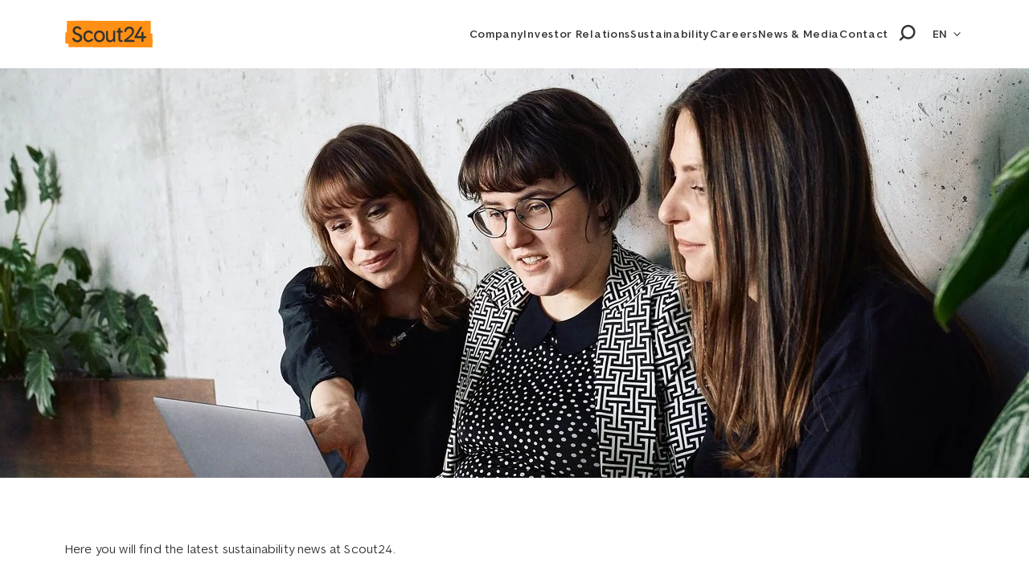

--- FILE ---
content_type: text/html; charset=utf-8
request_url: https://www.scout24.com/en/sustainability/news/news-2
body_size: 14788
content:
<!DOCTYPE html>
<html lang="en">
<head>

<meta charset="utf-8">
<!-- 
	This website is powered by TYPO3 - inspiring people to share!
	TYPO3 is a free open source Content Management Framework initially created by Kasper Skaarhoj and licensed under GNU/GPL.
	TYPO3 is copyright 1998-2026 of Kasper Skaarhoj. Extensions are copyright of their respective owners.
	Information and contribution at https://typo3.org/
-->



<title>News - Scout24</title>
<meta http-equiv="x-ua-compatible" content="IE=edge">
<meta name="generator" content="TYPO3 CMS">
<meta name="robots" content="index,follow">
<meta name="viewport" content="width=device-width, initial-scale=1">
<meta property="og:title" content="News - ">
<meta property="og:image" content="https://www.scout24.com/media/immoscout24/_processed_/6/d/csm_Header_neu_0bab2db42d.jpg">
<meta name="twitter:card" content="summary">
<meta name="twitter:title" content="News - ">
<meta name="apple-mobile-web-app-capable" content="no">


<link rel="stylesheet" href="/assets/Css/main.css?1765271150" media="all">






<script src='//tracking.immobilienscout24.de/immobilienscout/s24/tr.js?cP--countername=scout24.en.sustainability.news.news-2&cP--svc_module_name=scout24&addOnClick&initialPageView=true' async></script>





<style>
    :root {
        --brand: hsl(32,100%,54%);
        -ie-brand: hsl(32,100%,54%);
        --brand-hue: 32;
        -ie-brand-hue: 32;
        --brand-saturation: 100%;
        -ie-brand-saturation: 100%;
        --brand-lightness: 54%;
        -ie-brand-lightness: 54%;
    }
</style>


        
        <link rel="apple-touch-icon" sizes="180x180" href="/_assets/0fc4c476ba417208cc581328d051a35d/Favicons/Scout24/apple-touch-icon.png">
        <link rel="icon" type="image/png" sizes="32x32" href="/_assets/0fc4c476ba417208cc581328d051a35d/Favicons/Scout24/favicon-32x32.png">
        <link rel="icon" type="image/png" sizes="16x16" href="/_assets/0fc4c476ba417208cc581328d051a35d/Favicons/Scout24/favicon-16x16.png">
        <link rel="manifest" href="/_assets/0fc4c476ba417208cc581328d051a35d/Favicons/Scout24/manifest.json">
    

<meta name="msapplication-TileColor" content="#ffffff">
<meta name="theme-color" content="#ffffff">

<link rel="preload" as="font" href="/assets/Fonts/MakeItSansWeb-Bold.woff2" type="font/woff2" crossorigin="anonymous">
<link rel="preload" as="font" href="/assets/Fonts/MakeItSansWeb-Regular.woff2" type="font/woff2" crossorigin="anonymous">


<link rel="canonical" href="https://www.scout24.com/en/sustainability/news/news-2"/>

<link rel="alternate" hreflang="de" href="https://www.scout24.com/nachhaltigkeit/aktuelles/news-2"/>
<link rel="alternate" hreflang="en" href="https://www.scout24.com/en/sustainability/news/news-2"/>
<link rel="alternate" hreflang="x-default" href="https://www.scout24.com/en/sustainability/news/news-2"/>
</head>
<body>




    <input type="checkbox" id="main-menu-toggle" class="menu-toggle-input visuallyhidden" aria-labelledby="main-menu-toggle-label" />

    <header class="page-header" data-component="04_organisms/PageHeader"
            data-lightbox-close="Close lightbox">
        <div class="page-header__content-container">
            <div class="page-header__logo-wrapper">
                <a href="/en/">
                    <img class="page-header__logo" alt="Logo" src="/_assets/0fc4c476ba417208cc581328d051a35d/Images/scout24.svg" width="120" height="37" />
                </a>
            </div>

            
    <ul class="skip-links skip-links--page-top" data-component="03_molecules/SkipLinks">
        <li><a href="#main-navigation">Go to Main Menu</a></li>
        <li><a href="#content">Go to Content</a></li>
        <li><a href="#footer">Go to Footer</a></li>
    </ul>


            
    
    <input type="checkbox" class="visuallyhidden" id="search-trigger" />
    <div class="navigation-search" data-component="03_molecules/NavigationSearch">
        <div class="navigation-search__wrapper">
            <form action="/en/search" method="get" class="navigation-search__form">
                <input name="tx_sfsearch_search[search][sword]" type="text" class="navigation-search__input" autocomplete="off" placeholder="Search" />
                <button type="submit" class="button navigation-search__submit">
                    <svg viewBox="0 0 24 24" class="svg-icon search-icon" aria-hidden="true"><use xlink:href="#icon-search"></use></svg>
                </button>
            </form>
        </div>
    </div>


    <nav id="main-navigation" class="navigation" data-component="04_organisms/Navigation" aria-labelledby="arialabel-nav-main">
        <div id="arialabel-nav-main" class="visuallyhidden">Scout24 main navigation</div>
        <ul class="navigation__container">
            
                <li class="navigation__item navigation__open-on-hover">
                    
                            <input type="checkbox" id="main-navigation-sub-1" class="navigation__menu-toggle-input navigation__menu-toggle-input--sub visuallyhidden" aria-labelledby="main-navigation-sub-label-1" />
                            <div class="navigation__item-wrapper">
                                <label for="main-navigation-sub-1"
                                       class="navigation__menu-toggle"
                                       id="main-navigation-sub-label-1"
                                       aria-label="">
                                    <span id="arialabel-sub-1" class="visuallyhidden">Open submenu &#039;Company&#039;</span>
                                    <span class="navigation__menu-toggle-icon"></span>
                                </label>
                                <div class="navigation__link-wrapper">
                                    <a href="/en/company" title="Company">Company</a>
                                </div>
                            </div>

                            <div class="navigation__sub">
                                <div class="navigation__sub-container">
                                    <div class="navigation__sub-wrapper">
                                        <div class="navigation__sub-list-wrapper">

                                            
                                                    
                                                        
                                                    
                                                

                                            <ul class="navigation__sub-list" data-columns="2">
                                                
                                                    <li class="navigation__sub-item">
                                                        
                                                                <div class="navigation__link-wrapper">
                                                                    <a href="/en/company/about-scout24" title="About Scout24">About Scout24</a>
                                                                </div>
                                                            
                                                    </li>
                                                
                                                    <li class="navigation__sub-item">
                                                        
                                                                <div class="navigation__link-wrapper">
                                                                    <a href="/en/company/brands" title="Brands">Brands</a>
                                                                </div>
                                                            
                                                    </li>
                                                
                                                    <li class="navigation__sub-item">
                                                        
                                                                <div class="navigation__link-wrapper">
                                                                    <a href="/en/company/mission-values" title="Mission &amp; Values">Mission & Values</a>
                                                                </div>
                                                            
                                                    </li>
                                                
                                                    <li class="navigation__sub-item">
                                                        
                                                                <div class="navigation__link-wrapper">
                                                                    <a href="/en/company/management-board-and-leadership-team" title="Management Board and Leadership Team">Management Board <br> and Leadership Team</a>
                                                                </div>
                                                            
                                                    </li>
                                                
                                                    <li class="navigation__sub-item">
                                                        
                                                                <div class="navigation__link-wrapper">
                                                                    <a href="/en/company/supervisory-board" title="Supervisory Board">Supervisory Board</a>
                                                                </div>
                                                            
                                                    </li>
                                                
                                            </ul>
                                        </div>
                                    </div>
                                </div>
                            </div>
                        
                </li>
            
                <li class="navigation__item navigation__open-on-hover">
                    
                            <input type="checkbox" id="main-navigation-sub-2" class="navigation__menu-toggle-input navigation__menu-toggle-input--sub visuallyhidden" aria-labelledby="main-navigation-sub-label-2" />
                            <div class="navigation__item-wrapper">
                                <label for="main-navigation-sub-2"
                                       class="navigation__menu-toggle"
                                       id="main-navigation-sub-label-2"
                                       aria-label="">
                                    <span id="arialabel-sub-2" class="visuallyhidden">Open submenu &#039;Investor Relations&#039;</span>
                                    <span class="navigation__menu-toggle-icon"></span>
                                </label>
                                <div class="navigation__link-wrapper">
                                    <a href="/en/investor-relations" title="Investor Relations">Investor Relations</a>
                                </div>
                            </div>

                            <div class="navigation__sub">
                                <div class="navigation__sub-container">
                                    <div class="navigation__sub-wrapper">
                                        <div class="navigation__sub-list-wrapper">

                                            
                                                    
                                                

                                            <ul class="navigation__sub-list" data-columns="3">
                                                
                                                    <li class="navigation__sub-item">
                                                        
                                                                <div class="navigation__link-wrapper">
                                                                    <a href="/en/reporting-2024" title="Reporting 2024">Reporting 2024</a>
                                                                </div>
                                                            
                                                    </li>
                                                
                                                    <li class="navigation__sub-item navigation__open-on-hover">
                                                        
                                                                <input type="checkbox" id="main-navigation-sub-2-2" class="navigation__menu-toggle-input navigation__menu-toggle-input--sub visuallyhidden" aria-labelledby="main-navigation-sub-2-label-2" />
                                                                <label for="main-navigation-sub-2-2"
                                                                       class="navigation__menu-toggle"
                                                                       id="main-navigation-sub-2-label-2"
                                                                       aria-label="">
                                                                    <span class="navigation__menu-toggle-icon"></span>
                                                                    <span id="arialabel-sub-2-2" class="visuallyhidden">Open submenu &#039;Capital Market Story&#039;</span>
                                                                </label>
                                                                <div class="navigation__link-wrapper">
                                                                    <a href="/en/investor-relations/capital-market-story" title="Capital Market Story">Capital Market Story</a>
                                                                </div>

                                                                <div class="navigation__sub">
                                                                    <ul class="navigation__sub-list">
                                                                        
                                                                            <li class="navigation__sub-item">
                                                                                <div class="navigation__link-wrapper">
                                                                                    <a href="/en/investor-relations/capital-market-story/corporate-strategy" title="Corporate Strategy">Corporate Strategy</a>
                                                                                </div>
                                                                            </li>
                                                                        
                                                                            <li class="navigation__sub-item">
                                                                                <div class="navigation__link-wrapper">
                                                                                    <a href="/en/investor-relations/capital-market-story/financial-outlook" title="Financial Outlook">Financial Outlook</a>
                                                                                </div>
                                                                            </li>
                                                                        
                                                                            <li class="navigation__sub-item">
                                                                                <div class="navigation__link-wrapper">
                                                                                    <a href="/en/investor-relations/capital-market-story/market-update-wohnbarometer" title="Market Update: WohnBarometer">Market Update: WohnBarometer</a>
                                                                                </div>
                                                                            </li>
                                                                        
                                                                    </ul>
                                                                </div>
                                                            
                                                    </li>
                                                
                                                    <li class="navigation__sub-item navigation__open-on-hover">
                                                        
                                                                <input type="checkbox" id="main-navigation-sub-2-3" class="navigation__menu-toggle-input navigation__menu-toggle-input--sub visuallyhidden" aria-labelledby="main-navigation-sub-2-label-3" />
                                                                <label for="main-navigation-sub-2-3"
                                                                       class="navigation__menu-toggle"
                                                                       id="main-navigation-sub-2-label-3"
                                                                       aria-label="">
                                                                    <span class="navigation__menu-toggle-icon"></span>
                                                                    <span id="arialabel-sub-2-3" class="visuallyhidden">Open submenu &#039;Financial News&#039;</span>
                                                                </label>
                                                                <div class="navigation__link-wrapper">
                                                                    <a href="/en/investor-relations/financial-news" title="Financial News">Financial News</a>
                                                                </div>

                                                                <div class="navigation__sub">
                                                                    <ul class="navigation__sub-list">
                                                                        
                                                                            <li class="navigation__sub-item">
                                                                                <div class="navigation__link-wrapper">
                                                                                    <a href="/en/investor-relations/financial-news/ir-news" title="IR News">IR News</a>
                                                                                </div>
                                                                            </li>
                                                                        
                                                                            <li class="navigation__sub-item">
                                                                                <div class="navigation__link-wrapper">
                                                                                    <a href="/en/investor-relations/financial-news/ad-hoc-notifications" title="Ad-hoc Notifications">Ad-hoc Notifications</a>
                                                                                </div>
                                                                            </li>
                                                                        
                                                                            <li class="navigation__sub-item">
                                                                                <div class="navigation__link-wrapper">
                                                                                    <a href="/en/investor-relations/financial-news/voting-rights" title="Voting Rights">Voting Rights</a>
                                                                                </div>
                                                                            </li>
                                                                        
                                                                            <li class="navigation__sub-item">
                                                                                <div class="navigation__link-wrapper">
                                                                                    <a href="/en/investor-relations/financial-news/total-voting-rights" title="Total Voting Rights">Total Voting Rights</a>
                                                                                </div>
                                                                            </li>
                                                                        
                                                                            <li class="navigation__sub-item">
                                                                                <div class="navigation__link-wrapper">
                                                                                    <a href="/en/investor-relations/financial-news/directors-dealings" title="Directors&#039; Dealings">Directors' Dealings</a>
                                                                                </div>
                                                                            </li>
                                                                        
                                                                    </ul>
                                                                </div>
                                                            
                                                    </li>
                                                
                                                    <li class="navigation__sub-item">
                                                        
                                                                <div class="navigation__link-wrapper">
                                                                    <a href="/en/investor-relations/financial-reports-presentations" title="Financial Reports &amp; Presentations">Financial Reports & Presentations</a>
                                                                </div>
                                                            
                                                    </li>
                                                
                                                    <li class="navigation__sub-item navigation__open-on-hover">
                                                        
                                                                <input type="checkbox" id="main-navigation-sub-2-5" class="navigation__menu-toggle-input navigation__menu-toggle-input--sub visuallyhidden" aria-labelledby="main-navigation-sub-2-label-5" />
                                                                <label for="main-navigation-sub-2-5"
                                                                       class="navigation__menu-toggle"
                                                                       id="main-navigation-sub-2-label-5"
                                                                       aria-label="">
                                                                    <span class="navigation__menu-toggle-icon"></span>
                                                                    <span id="arialabel-sub-2-5" class="visuallyhidden">Open submenu &#039;Share&#039;</span>
                                                                </label>
                                                                <div class="navigation__link-wrapper">
                                                                    <a href="/en/investor-relations/share" title="Share">Share</a>
                                                                </div>

                                                                <div class="navigation__sub">
                                                                    <ul class="navigation__sub-list">
                                                                        
                                                                            <li class="navigation__sub-item">
                                                                                <div class="navigation__link-wrapper">
                                                                                    <a href="/en/investor-relations/share/share-price" title="Share Price">Share Price</a>
                                                                                </div>
                                                                            </li>
                                                                        
                                                                            <li class="navigation__sub-item">
                                                                                <div class="navigation__link-wrapper">
                                                                                    <a href="/en/investor-relations/share/basic-data" title="Basic Data">Basic Data</a>
                                                                                </div>
                                                                            </li>
                                                                        
                                                                            <li class="navigation__sub-item">
                                                                                <div class="navigation__link-wrapper">
                                                                                    <a href="/en/investor-relations/share/shareholder-structure" title="Shareholder Structure">Shareholder Structure</a>
                                                                                </div>
                                                                            </li>
                                                                        
                                                                            <li class="navigation__sub-item">
                                                                                <div class="navigation__link-wrapper">
                                                                                    <a href="/en/investor-relations/share/analyst-coverage" title="Analyst Coverage">Analyst Coverage</a>
                                                                                </div>
                                                                            </li>
                                                                        
                                                                            <li class="navigation__sub-item">
                                                                                <div class="navigation__link-wrapper">
                                                                                    <a href="/en/investor-relations/share/capital-structure" title="Capital Structure">Capital Structure</a>
                                                                                </div>
                                                                            </li>
                                                                        
                                                                            <li class="navigation__sub-item">
                                                                                <div class="navigation__link-wrapper">
                                                                                    <a href="/en/investor-relations/share/share-buybacks" title="Share Buybacks">Share Buybacks</a>
                                                                                </div>
                                                                            </li>
                                                                        
                                                                            <li class="navigation__sub-item">
                                                                                <div class="navigation__link-wrapper">
                                                                                    <a href="/en/investor-relations/share/repurchase-offer-2021" title="Repurchase Offer 2021">Repurchase Offer 2021</a>
                                                                                </div>
                                                                            </li>
                                                                        
                                                                            <li class="navigation__sub-item">
                                                                                <div class="navigation__link-wrapper">
                                                                                    <a href="/en/investor-relations/share/dividend" title="Dividend">Dividend</a>
                                                                                </div>
                                                                            </li>
                                                                        
                                                                            <li class="navigation__sub-item">
                                                                                <div class="navigation__link-wrapper">
                                                                                    <a href="/en/investor-relations/share/ipo" title="IPO">IPO</a>
                                                                                </div>
                                                                            </li>
                                                                        
                                                                    </ul>
                                                                </div>
                                                            
                                                    </li>
                                                
                                                    <li class="navigation__sub-item">
                                                        
                                                                <div class="navigation__link-wrapper">
                                                                    <a href="/en/investor-relations/annual-general-meeting" title="Annual General Meeting">Annual General Meeting</a>
                                                                </div>
                                                            
                                                    </li>
                                                
                                                    <li class="navigation__sub-item navigation__open-on-hover">
                                                        
                                                                <input type="checkbox" id="main-navigation-sub-2-7" class="navigation__menu-toggle-input navigation__menu-toggle-input--sub visuallyhidden" aria-labelledby="main-navigation-sub-2-label-7" />
                                                                <label for="main-navigation-sub-2-7"
                                                                       class="navigation__menu-toggle"
                                                                       id="main-navigation-sub-2-label-7"
                                                                       aria-label="">
                                                                    <span class="navigation__menu-toggle-icon"></span>
                                                                    <span id="arialabel-sub-2-7" class="visuallyhidden">Open submenu &#039;Financial Events&#039;</span>
                                                                </label>
                                                                <div class="navigation__link-wrapper">
                                                                    <a href="/en/investor-relations/financial-events" title="Financial Events">Financial Events</a>
                                                                </div>

                                                                <div class="navigation__sub">
                                                                    <ul class="navigation__sub-list">
                                                                        
                                                                            <li class="navigation__sub-item">
                                                                                <div class="navigation__link-wrapper">
                                                                                    <a href="/en/investor-relations/financial-events/financial-calendar" title="Financial Calendar">Financial Calendar</a>
                                                                                </div>
                                                                            </li>
                                                                        
                                                                            <li class="navigation__sub-item">
                                                                                <div class="navigation__link-wrapper">
                                                                                    <a href="/en/investor-relations/financial-events/conferences-and-roadshows" title="Conferences and Roadshows">Conferences and Roadshows</a>
                                                                                </div>
                                                                            </li>
                                                                        
                                                                            <li class="navigation__sub-item">
                                                                                <div class="navigation__link-wrapper">
                                                                                    <a href="/en/investor-relations/financial-events/capital-markets-day" title="Capital Markets Day">Capital Markets Day</a>
                                                                                </div>
                                                                            </li>
                                                                        
                                                                    </ul>
                                                                </div>
                                                            
                                                    </li>
                                                
                                                    <li class="navigation__sub-item navigation__open-on-hover">
                                                        
                                                                <input type="checkbox" id="main-navigation-sub-2-8" class="navigation__menu-toggle-input navigation__menu-toggle-input--sub visuallyhidden" aria-labelledby="main-navigation-sub-2-label-8" />
                                                                <label for="main-navigation-sub-2-8"
                                                                       class="navigation__menu-toggle"
                                                                       id="main-navigation-sub-2-label-8"
                                                                       aria-label="">
                                                                    <span class="navigation__menu-toggle-icon"></span>
                                                                    <span id="arialabel-sub-2-8" class="visuallyhidden">Open submenu &#039;Corporate Governance&#039;</span>
                                                                </label>
                                                                <div class="navigation__link-wrapper">
                                                                    <a href="/en/investor-relations/corporate-governance" title="Corporate Governance">Corporate Governance</a>
                                                                </div>

                                                                <div class="navigation__sub">
                                                                    <ul class="navigation__sub-list">
                                                                        
                                                                            <li class="navigation__sub-item">
                                                                                <div class="navigation__link-wrapper">
                                                                                    <a href="/en/company/management-board-and-leadership-team" title="Management Board and Leadership Team">Management Board and Leadership Team</a>
                                                                                </div>
                                                                            </li>
                                                                        
                                                                            <li class="navigation__sub-item">
                                                                                <div class="navigation__link-wrapper">
                                                                                    <a href="/en/investor-relations/corporate-governance/supervisory-board" title="Supervisory Board">Supervisory Board</a>
                                                                                </div>
                                                                            </li>
                                                                        
                                                                            <li class="navigation__sub-item">
                                                                                <div class="navigation__link-wrapper">
                                                                                    <a href="/en/investor-relations/corporate-governance/compensation" title="Compensation">Compensation</a>
                                                                                </div>
                                                                            </li>
                                                                        
                                                                            <li class="navigation__sub-item">
                                                                                <div class="navigation__link-wrapper">
                                                                                    <a href="/en/investor-relations/corporate-governance/articles-of-association" title="Articles of Association">Articles of Association</a>
                                                                                </div>
                                                                            </li>
                                                                        
                                                                    </ul>
                                                                </div>
                                                            
                                                    </li>
                                                
                                                    <li class="navigation__sub-item">
                                                        
                                                                <div class="navigation__link-wrapper">
                                                                    <a href="/en/investor-relations/ir-contact" title="IR Contact">IR Contact</a>
                                                                </div>
                                                            
                                                    </li>
                                                
                                            </ul>
                                        </div>
                                    </div>
                                </div>
                            </div>
                        
                </li>
            
                <li class="navigation__item navigation__item--current navigation__open-on-hover">
                    
                            <input type="checkbox" id="main-navigation-sub-3" class="navigation__menu-toggle-input navigation__menu-toggle-input--sub visuallyhidden" aria-labelledby="main-navigation-sub-label-3" />
                            <div class="navigation__item-wrapper">
                                <label for="main-navigation-sub-3"
                                       class="navigation__menu-toggle"
                                       id="main-navigation-sub-label-3"
                                       aria-label="">
                                    <span id="arialabel-sub-3" class="visuallyhidden">Open submenu &#039;Sustainability&#039;</span>
                                    <span class="navigation__menu-toggle-icon"></span>
                                </label>
                                <div class="navigation__link-wrapper">
                                    <a href="/en/sustainability" title="Sustainability">Sustainability</a>
                                </div>
                            </div>

                            <div class="navigation__sub">
                                <div class="navigation__sub-container">
                                    <div class="navigation__sub-wrapper">
                                        <div class="navigation__sub-list-wrapper">

                                            
                                                    
                                                

                                            <ul class="navigation__sub-list" data-columns="3">
                                                
                                                    <li class="navigation__sub-item">
                                                        
                                                                <div class="navigation__link-wrapper">
                                                                    <a href="/en/sustainability/reportings" title="Reportings">Reportings</a>
                                                                </div>
                                                            
                                                    </li>
                                                
                                                    <li class="navigation__sub-item navigation__item--current">
                                                        
                                                                <div class="navigation__link-wrapper">
                                                                    <a href="/en/sustainability/news" title="News">News</a>
                                                                </div>
                                                            
                                                    </li>
                                                
                                                    <li class="navigation__sub-item navigation__open-on-hover">
                                                        
                                                                <input type="checkbox" id="main-navigation-sub-3-3" class="navigation__menu-toggle-input navigation__menu-toggle-input--sub visuallyhidden" aria-labelledby="main-navigation-sub-3-label-3" />
                                                                <label for="main-navigation-sub-3-3"
                                                                       class="navigation__menu-toggle"
                                                                       id="main-navigation-sub-3-label-3"
                                                                       aria-label="">
                                                                    <span class="navigation__menu-toggle-icon"></span>
                                                                    <span id="arialabel-sub-3-3" class="visuallyhidden">Open submenu &#039;ESG&#039;</span>
                                                                </label>
                                                                <div class="navigation__link-wrapper">
                                                                    <a href="/en/sustainability/esg" title="ESG">ESG</a>
                                                                </div>

                                                                <div class="navigation__sub">
                                                                    <ul class="navigation__sub-list">
                                                                        
                                                                            <li class="navigation__sub-item">
                                                                                <div class="navigation__link-wrapper">
                                                                                    <a href="/en/sustainability/esg/environment-climate" title="Energy &amp; climate protection">Energy & climate protection</a>
                                                                                </div>
                                                                            </li>
                                                                        
                                                                            <li class="navigation__sub-item">
                                                                                <div class="navigation__link-wrapper">
                                                                                    <a href="/en/sustainability/esg/social-responsibility" title="Social Responsibility">Social Responsibility</a>
                                                                                </div>
                                                                            </li>
                                                                        
                                                                            <li class="navigation__sub-item">
                                                                                <div class="navigation__link-wrapper">
                                                                                    <a href="/en/sustainability/esg/governance" title="Governance">Governance</a>
                                                                                </div>
                                                                            </li>
                                                                        
                                                                    </ul>
                                                                </div>
                                                            
                                                    </li>
                                                
                                            </ul>
                                        </div>
                                    </div>
                                </div>
                            </div>
                        
                </li>
            
                <li class="navigation__item navigation__open-on-hover">
                    
                            <input type="checkbox" id="main-navigation-sub-4" class="navigation__menu-toggle-input navigation__menu-toggle-input--sub visuallyhidden" aria-labelledby="main-navigation-sub-label-4" />
                            <div class="navigation__item-wrapper">
                                <label for="main-navigation-sub-4"
                                       class="navigation__menu-toggle"
                                       id="main-navigation-sub-label-4"
                                       aria-label="">
                                    <span id="arialabel-sub-4" class="visuallyhidden">Open submenu &#039;Careers&#039;</span>
                                    <span class="navigation__menu-toggle-icon"></span>
                                </label>
                                <div class="navigation__link-wrapper">
                                    <a href="/en/career" title="Careers">Careers</a>
                                </div>
                            </div>

                            <div class="navigation__sub">
                                <div class="navigation__sub-container">
                                    <div class="navigation__sub-wrapper">
                                        <div class="navigation__sub-list-wrapper">

                                            
                                                    
                                                

                                            <ul class="navigation__sub-list" data-columns="3">
                                                
                                                    <li class="navigation__sub-item">
                                                        
                                                                <div class="navigation__link-wrapper">
                                                                    <a href="/en/career" title="Career overview">Career overview</a>
                                                                </div>
                                                            
                                                    </li>
                                                
                                                    <li class="navigation__sub-item">
                                                        
                                                                <div class="navigation__link-wrapper">
                                                                    <a href="/en/career/workingatscout24" title="#WorkingAtScout24">#WorkingAtScout24</a>
                                                                </div>
                                                            
                                                    </li>
                                                
                                                    <li class="navigation__sub-item">
                                                        
                                                                <div class="navigation__link-wrapper">
                                                                    <a href="/en/career/life-at-scout24/diversity-inclusion" title="Diversity, Equity &amp; Inclusion">Diversity, Equity & Inclusion</a>
                                                                </div>
                                                            
                                                    </li>
                                                
                                                    <li class="navigation__sub-item">
                                                        
                                                                <div class="navigation__link-wrapper">
                                                                    <a href="/en/career/jobs" title="Jobs">Jobs</a>
                                                                </div>
                                                            
                                                    </li>
                                                
                                            </ul>
                                        </div>
                                    </div>
                                </div>
                            </div>
                        
                </li>
            
                <li class="navigation__item navigation__open-on-hover">
                    
                            <input type="checkbox" id="main-navigation-sub-5" class="navigation__menu-toggle-input navigation__menu-toggle-input--sub visuallyhidden" aria-labelledby="main-navigation-sub-label-5" />
                            <div class="navigation__item-wrapper">
                                <label for="main-navigation-sub-5"
                                       class="navigation__menu-toggle"
                                       id="main-navigation-sub-label-5"
                                       aria-label="">
                                    <span id="arialabel-sub-5" class="visuallyhidden">Open submenu &#039;News &amp; Media&#039;</span>
                                    <span class="navigation__menu-toggle-icon"></span>
                                </label>
                                <div class="navigation__link-wrapper">
                                    <a href="/en/news-media" title="News &amp; Media">News & Media</a>
                                </div>
                            </div>

                            <div class="navigation__sub">
                                <div class="navigation__sub-container">
                                    <div class="navigation__sub-wrapper">
                                        <div class="navigation__sub-list-wrapper">

                                            
                                                    
                                                        
                                                    
                                                

                                            <ul class="navigation__sub-list" data-columns="2">
                                                
                                                    <li class="navigation__sub-item">
                                                        
                                                                <div class="navigation__link-wrapper">
                                                                    <a href="/en/news-media/media-releases" title="Media releases Scout24">Media releases Scout24</a>
                                                                </div>
                                                            
                                                    </li>
                                                
                                                    <li class="navigation__sub-item">
                                                        
                                                                <div class="navigation__link-wrapper">
                                                                    <a href="https://www.immobilienscout24.de/unternehmen/news-medien/medieninformationen/" target="_blank" title="Media releases ImmoScout24">Media releases ImmoScout24</a>
                                                                </div>
                                                            
                                                    </li>
                                                
                                                    <li class="navigation__sub-item">
                                                        
                                                                <div class="navigation__link-wrapper">
                                                                    <a href="/en/news-media/social-media" title="Social Media">Social Media</a>
                                                                </div>
                                                            
                                                    </li>
                                                
                                                    <li class="navigation__sub-item">
                                                        
                                                                <div class="navigation__link-wrapper">
                                                                    <a href="/en/news-media/media-contact" title="Media contact">Media contact</a>
                                                                </div>
                                                            
                                                    </li>
                                                
                                                    <li class="navigation__sub-item">
                                                        
                                                                <div class="navigation__link-wrapper">
                                                                    <a href="/en/download-center" title="Downloads">Downloads</a>
                                                                </div>
                                                            
                                                    </li>
                                                
                                            </ul>
                                        </div>
                                    </div>
                                </div>
                            </div>
                        
                </li>
            
                <li class="navigation__item">
                    
                            
                                    <div class="navigation__link-wrapper">
                                        <a href="/en/contact">
                                            Contact
                                        </a>
                                    </div>
                                
                        
                </li>
            

            <li class="navigation__search-trigger">
                <label for="search-trigger" class="navigation-search__label">
                    <svg viewBox="0 0 24 24" class="svg-icon search-icon" aria-hidden="true"><use xlink:href="#icon-search"></use></svg>
                    <span class="visuallyhidden">Open search input</span>
                </label>
            </li>

            
                
    
        <li class="navigation__language-switch">
            <div class="language-switch" data-component="03_molecules/LanguageSwitch">
                
                    
                
                    
                        <button class="language-switch__control-container">
                            <span class="language-switch__current-language">EN</span>
                            <span class="language-switch__toggle-button"></span>
                        </button>
                    
                
                <ul class="language-switch__list">
                    
                        
                            <li class="language-switch__list-item">
                                <a href="/nachhaltigkeit/aktuelles/news-2" hreflang="de" title="German">DE</a>
                            </li>
                        
                    
                        
                    
                </ul>
            </div>
        </li>
    

             
        </ul>
    </nav>


            
    <div class="navigation-control" data-component="04_organisms/NavigationControl">
        <label id="main-menu-toggle-label" for="main-menu-toggle" class="navigation-control__trigger">
            <span class="navigation-control__trigger-icon"></span>
            <span class="visuallyhidden">Open main navigation</span>
        </label>
        <div class="navigation-control__cta"></div>
        <label for="search-trigger" class="navigation-control__search navigation-search__label">
            <svg viewBox="0 0 24 24" class="svg-icon search-icon" aria-hidden="true"><use xlink:href="#icon-search"></use></svg>
            <span class="visuallyhidden">Open search input</span>
        </label>
    </div>

        </div>
    </header>




    
            <div class="page-content-header">
                
                
<div class="stage stage--white" data-component="03_molecules/Stage"><div class="stage__bg-wrapper"><div class='lazyload' data-noscript='' style='aspect-ratio:575 / 260'><noscript><picture><source srcset="/media/scout24/_processed_/c/d/csm_0101_Nachhaltigkeit_84f705a80a.jpg.webp"  type="image/webp" media="(min-width: 1260px) and (-webkit-min-device-pixel-ratio: 1.5),(min-width: 1260px) and (min-device-pixel-ratio: 1.5)" /><source srcset="/media/scout24/_processed_/c/d/csm_0101_Nachhaltigkeit_84f705a80a.jpg" media="(min-width: 1260px) and (-webkit-min-device-pixel-ratio: 1.5),(min-width: 1260px) and (min-device-pixel-ratio: 1.5)" /><source srcset="/media/scout24/_processed_/c/d/csm_0101_Nachhaltigkeit_4930cf4e0a.jpg.webp"  type="image/webp" media="(min-width: 1260px)" /><source srcset="/media/scout24/_processed_/c/d/csm_0101_Nachhaltigkeit_4930cf4e0a.jpg" media="(min-width: 1260px)" /><source srcset="/media/scout24/_processed_/c/d/csm_0101_Nachhaltigkeit_4d149eb399.jpg.webp"  type="image/webp" media="(min-width: 992px) and (-webkit-min-device-pixel-ratio: 1.5),(min-width: 992px) and (min-device-pixel-ratio: 1.5)" /><source srcset="/media/scout24/_processed_/c/d/csm_0101_Nachhaltigkeit_4d149eb399.jpg" media="(min-width: 992px) and (-webkit-min-device-pixel-ratio: 1.5),(min-width: 992px) and (min-device-pixel-ratio: 1.5)" /><source srcset="/media/scout24/_processed_/c/d/csm_0101_Nachhaltigkeit_95dea2561b.jpg.webp"  type="image/webp" media="(min-width: 992px)" /><source srcset="/media/scout24/_processed_/c/d/csm_0101_Nachhaltigkeit_95dea2561b.jpg" media="(min-width: 992px)" /><source srcset="/media/scout24/_processed_/c/d/csm_0101_Nachhaltigkeit_d0670522d2.jpg.webp"  type="image/webp" media="(min-width: 768px) and (-webkit-min-device-pixel-ratio: 1.5),(min-width: 768px) and (min-device-pixel-ratio: 1.5)" /><source srcset="/media/scout24/_processed_/c/d/csm_0101_Nachhaltigkeit_d0670522d2.jpg" media="(min-width: 768px) and (-webkit-min-device-pixel-ratio: 1.5),(min-width: 768px) and (min-device-pixel-ratio: 1.5)" /><source srcset="/media/scout24/_processed_/c/d/csm_0101_Nachhaltigkeit_c4f964f219.jpg.webp"  type="image/webp" media="(min-width: 768px)" /><source srcset="/media/scout24/_processed_/c/d/csm_0101_Nachhaltigkeit_c4f964f219.jpg" media="(min-width: 768px)" /><source srcset="/media/scout24/_processed_/c/d/csm_0101_Nachhaltigkeit_fb59965fd2.jpg.webp"  type="image/webp" media="(min-width: 576px) and (-webkit-min-device-pixel-ratio: 1.5),(min-width: 576px) and (min-device-pixel-ratio: 1.5)" /><source srcset="/media/scout24/_processed_/c/d/csm_0101_Nachhaltigkeit_fb59965fd2.jpg" media="(min-width: 576px) and (-webkit-min-device-pixel-ratio: 1.5),(min-width: 576px) and (min-device-pixel-ratio: 1.5)" /><source srcset="/media/scout24/_processed_/c/d/csm_0101_Nachhaltigkeit_dcd1fcdc82.jpg.webp"  type="image/webp" media="(min-width: 576px)" /><source srcset="/media/scout24/_processed_/c/d/csm_0101_Nachhaltigkeit_dcd1fcdc82.jpg" media="(min-width: 576px)" /><source srcset="/media/scout24/_processed_/c/d/csm_0101_Nachhaltigkeit_787285e387.jpg.webp"  type="image/webp" media="(min-width: 1px) and (-webkit-min-device-pixel-ratio: 1.5),(min-width: 1px) and (min-device-pixel-ratio: 1.5)" /><source srcset="/media/scout24/_processed_/c/d/csm_0101_Nachhaltigkeit_787285e387.jpg" media="(min-width: 1px) and (-webkit-min-device-pixel-ratio: 1.5),(min-width: 1px) and (min-device-pixel-ratio: 1.5)" /><source srcset="/media/scout24/_processed_/c/d/csm_0101_Nachhaltigkeit_d0cf6f19a1.jpg.webp"  type="image/webp" media="(min-width: 1px)" /><source srcset="/media/scout24/_processed_/c/d/csm_0101_Nachhaltigkeit_d0cf6f19a1.jpg" media="(min-width: 1px)" /><img src="/media/scout24/_processed_/c/d/csm_0101_Nachhaltigkeit_d0cf6f19a1.jpg" width="575" height="260" width='1920' height='510' alt="" /></picture></noscript></div></div></div>


            </div>

            <!--TYPO3SEARCH_begin-->
            <main id="content" class="main-content-container">
                

                
                
<div id="c6559" class="component-container component-container--text component-container--shifted frame frame-default frame-layout-0"><div class="content-container"><p>Here you will find the latest sustainability news at Scout24.</p></div></div>


<div id="c5173" class="component-container component-container--news_pi1 component-container--shifted frame frame-default frame-layout-0"><div class="content-container"><div class="tx-sfnewsroom plugin-content"><!--TYPO3SEARCH_begin--><!-- LAYOUT VARIATIONS --><div class="news-list-view" id="news-container-5173"><p class="h4">36
                        News entries
                    </p><div class="teaser-container teaser-container--flex teaser-container--masonry" data-component="04_organisms/TeaserContainer"><!--
	=====================
		Partials/List/Item.html
--><div class="teaser teaser--newsroom teaser--sharer" data-component="03_molecules/Teaser"><input type="checkbox" id="share-toggle-16470" class="teaser__share-toggle visuallyhidden" /><div class="teaser__image-wrapper"><div class='lazyload' data-noscript='' style='aspect-ratio:535 / 295'><noscript><picture><source srcset="/fileadmin/_processed_/c/3/csm_IMG_9984_93ac04cca2.jpeg.webp"  type="image/webp" media="(min-width: 1260px) and (-webkit-min-device-pixel-ratio: 1.5),(min-width: 1260px) and (min-device-pixel-ratio: 1.5)" /><source srcset="/fileadmin/_processed_/c/3/csm_IMG_9984_93ac04cca2.jpeg" media="(min-width: 1260px) and (-webkit-min-device-pixel-ratio: 1.5),(min-width: 1260px) and (min-device-pixel-ratio: 1.5)" /><source srcset="/fileadmin/_processed_/c/3/csm_IMG_9984_8dda976781.jpeg.webp"  type="image/webp" media="(min-width: 1260px)" /><source srcset="/fileadmin/_processed_/c/3/csm_IMG_9984_8dda976781.jpeg" media="(min-width: 1260px)" /><source srcset="/fileadmin/_processed_/c/3/csm_IMG_9984_93ac04cca2.jpeg.webp"  type="image/webp" media="(min-width: 992px) and (-webkit-min-device-pixel-ratio: 1.5),(min-width: 992px) and (min-device-pixel-ratio: 1.5)" /><source srcset="/fileadmin/_processed_/c/3/csm_IMG_9984_93ac04cca2.jpeg" media="(min-width: 992px) and (-webkit-min-device-pixel-ratio: 1.5),(min-width: 992px) and (min-device-pixel-ratio: 1.5)" /><source srcset="/fileadmin/_processed_/c/3/csm_IMG_9984_8dda976781.jpeg.webp"  type="image/webp" media="(min-width: 992px)" /><source srcset="/fileadmin/_processed_/c/3/csm_IMG_9984_8dda976781.jpeg" media="(min-width: 992px)" /><source srcset="/fileadmin/_processed_/c/3/csm_IMG_9984_0ff2ced07a.jpeg.webp"  type="image/webp" media="(min-width: 768px) and (-webkit-min-device-pixel-ratio: 1.5),(min-width: 768px) and (min-device-pixel-ratio: 1.5)" /><source srcset="/fileadmin/_processed_/c/3/csm_IMG_9984_0ff2ced07a.jpeg" media="(min-width: 768px) and (-webkit-min-device-pixel-ratio: 1.5),(min-width: 768px) and (min-device-pixel-ratio: 1.5)" /><source srcset="/fileadmin/_processed_/c/3/csm_IMG_9984_6cec61abcd.jpeg.webp"  type="image/webp" media="(min-width: 768px)" /><source srcset="/fileadmin/_processed_/c/3/csm_IMG_9984_6cec61abcd.jpeg" media="(min-width: 768px)" /><source srcset="/fileadmin/_processed_/c/3/csm_IMG_9984_808b0cee4d.jpeg.webp"  type="image/webp" media="(min-width: 576px) and (-webkit-min-device-pixel-ratio: 1.5),(min-width: 576px) and (min-device-pixel-ratio: 1.5)" /><source srcset="/fileadmin/_processed_/c/3/csm_IMG_9984_808b0cee4d.jpeg" media="(min-width: 576px) and (-webkit-min-device-pixel-ratio: 1.5),(min-width: 576px) and (min-device-pixel-ratio: 1.5)" /><source srcset="/fileadmin/_processed_/c/3/csm_IMG_9984_e7cba62299.jpeg.webp"  type="image/webp" media="(min-width: 576px)" /><source srcset="/fileadmin/_processed_/c/3/csm_IMG_9984_e7cba62299.jpeg" media="(min-width: 576px)" /><source srcset="/fileadmin/_processed_/c/3/csm_IMG_9984_e1f2328f54.jpeg.webp"  type="image/webp" media="(min-width: 1px) and (-webkit-min-device-pixel-ratio: 1.5),(min-width: 1px) and (min-device-pixel-ratio: 1.5)" /><source srcset="/fileadmin/_processed_/c/3/csm_IMG_9984_e1f2328f54.jpeg" media="(min-width: 1px) and (-webkit-min-device-pixel-ratio: 1.5),(min-width: 1px) and (min-device-pixel-ratio: 1.5)" /><source srcset="/fileadmin/_processed_/c/3/csm_IMG_9984_68d94d8f68.jpeg.webp"  type="image/webp" media="(min-width: 1px)" /><source srcset="/fileadmin/_processed_/c/3/csm_IMG_9984_68d94d8f68.jpeg" media="(min-width: 1px)" /><img src="/fileadmin/_processed_/c/3/csm_IMG_9984_68d94d8f68.jpeg" width="535" height="295" class='teaser__image' alt="" /></picture></noscript></div></div><div class="teaser__content"><div class="teaser__content-wrapper"><div class="teaser__header-container"><div class="teaser__category">
                        Sustainability
                    </div><svg viewBox="0 0 24 24" class="svg-icon sustainability-1-icon" aria-hidden="true"><use xlink:href="#icon-sustainability-1"></use></svg></div><div class="teaser__header-container"><div class="teaser__subtitle"><time class="teaser__meta" datetime="2026-01-14">
                        14/01/2026
                    </time></div><div class="teaser__share"><div class="teaser__share-wrapper"><a href="https://www.facebook.com/sharer.php?u=https://www.scout24.com/en/sustainability/news/detail/record-wishtree" target="_blank" rel="noreferrer"><svg viewBox="0 0 24 24" class="svg-icon" aria-hidden="true"><use xlink:href="#icon-facebook"></use></svg><span class="visuallyhidden"></span></a><a href="https://www.linkedin.com/sharing/share-offsite/?url=https://www.scout24.com/en/sustainability/news/detail/record-wishtree" target="_blank" rel="noreferrer"><svg viewBox="0 0 24 24" class="svg-icon" aria-hidden="true"><use xlink:href="#icon-linkedin"></use></svg><span class="visuallyhidden"></span></a><a href="https://twitter.com/intent/tweet?text=Record-breaking%20wish%20tree%20campaign%3A%20Scout24%20fulfills%20more%20than%20350%20children%27s%20wishes%20&amp;url=https://www.scout24.com/en/sustainability/news/detail/record-wishtree&amp;hashtags=WorkingAtScout24&amp;via=" target="_blank" rel="noreferrer"><svg viewBox="0 0 24 24" class="svg-icon" aria-hidden="true"><use xlink:href="#icon-twitter"></use></svg><span class="visuallyhidden"></span></a><a href="https://www.xing.com/spi/shares/new?url=https://www.scout24.com/en/sustainability/news/detail/record-wishtree" target="_blank" rel="noreferrer"><svg viewBox="0 0 24 24" class="svg-icon" aria-hidden="true"><use xlink:href="#icon-xing"></use></svg><span class="visuallyhidden"></span></a><a href="/cdn-cgi/l/email-protection#[base64]" class="social-media__icon-container"><svg viewBox="0 0 24 24" class="svg-icon" aria-hidden="true"><use xlink:href="#icon-mail"></use></svg><span class="visuallyhidden"></span></a><span for="share-toggle-16470" class="teaser__share-close"><span class="teaser__share-close-icon"></span><span class="visuallyhidden">Hide options for sharing</span></span></div><label for="share-toggle-16470" class="teaser__share-label"><svg viewBox="0 0 24 24" class="svg-icon share-icon" aria-hidden="true"><use xlink:href="#icon-share"></use></svg><span class="visuallyhidden">Show options for sharing</span></label></div></div><div class="teaser__text-wrapper"><div class="teaser__title">
                                Record-breaking wish tree campaign: Scout24 fulfills more than 350 children's wishes 
                            </div><div class="teaser__text"><div>A wish tree, a list of hundreds of children's wishes, and a company-wide wave of solidarity: this year's Scout24 wish tree campaign broke all records.&hellip;</div><a class="teaser__link" title="Record-breaking wish tree campaign: Scout24 fulfills more than 350 children&#039;s wishes " href="/en/sustainability/news/detail/record-wishtree">
                                Read more
                            </a></div></div></div></div></div><!--
	=====================
		Partials/List/Item.html
--><div class="teaser teaser--newsroom teaser--sharer" data-component="03_molecules/Teaser"><input type="checkbox" id="share-toggle-16458" class="teaser__share-toggle visuallyhidden" /><div class="teaser__image-wrapper"><div class='lazyload' data-noscript='' style='aspect-ratio:535 / 295'><noscript><picture><source srcset="/fileadmin/_processed_/e/9/csm_csm_HSH_f7ae9f3fc1_81023818c7.png" media="(min-width: 1260px) and (-webkit-min-device-pixel-ratio: 1.5),(min-width: 1260px) and (min-device-pixel-ratio: 1.5)" /><source srcset="/fileadmin/_processed_/e/9/csm_csm_HSH_f7ae9f3fc1_4afdb7d12b.png" media="(min-width: 1260px)" /><source srcset="/fileadmin/_processed_/e/9/csm_csm_HSH_f7ae9f3fc1_81023818c7.png" media="(min-width: 992px) and (-webkit-min-device-pixel-ratio: 1.5),(min-width: 992px) and (min-device-pixel-ratio: 1.5)" /><source srcset="/fileadmin/_processed_/e/9/csm_csm_HSH_f7ae9f3fc1_4afdb7d12b.png" media="(min-width: 992px)" /><source srcset="/fileadmin/_processed_/e/9/csm_csm_HSH_f7ae9f3fc1_b78a4ea900.png" media="(min-width: 768px) and (-webkit-min-device-pixel-ratio: 1.5),(min-width: 768px) and (min-device-pixel-ratio: 1.5)" /><source srcset="/fileadmin/_processed_/e/9/csm_csm_HSH_f7ae9f3fc1_895a082255.png" media="(min-width: 768px)" /><source srcset="/fileadmin/_processed_/e/9/csm_csm_HSH_f7ae9f3fc1_eb2e108372.png" media="(min-width: 576px) and (-webkit-min-device-pixel-ratio: 1.5),(min-width: 576px) and (min-device-pixel-ratio: 1.5)" /><source srcset="/fileadmin/_processed_/e/9/csm_csm_HSH_f7ae9f3fc1_dead175aca.png" media="(min-width: 576px)" /><source srcset="/fileadmin/_processed_/e/9/csm_csm_HSH_f7ae9f3fc1_5914dbd7e5.png" media="(min-width: 1px) and (-webkit-min-device-pixel-ratio: 1.5),(min-width: 1px) and (min-device-pixel-ratio: 1.5)" /><source srcset="/fileadmin/_processed_/e/9/csm_csm_HSH_f7ae9f3fc1_5d760342c0.png" media="(min-width: 1px)" /><img src="/fileadmin/_processed_/e/9/csm_csm_HSH_f7ae9f3fc1_5d760342c0.png" width="535" height="295" class='teaser__image' alt="[Translate to EN:] " title="[Translate to EN:] " /></picture></noscript></div></div><div class="teaser__content"><div class="teaser__content-wrapper"><div class="teaser__header-container"><div class="teaser__category">
                        Sustainability
                    </div><svg viewBox="0 0 24 24" class="svg-icon sustainability-1-icon" aria-hidden="true"><use xlink:href="#icon-sustainability-1"></use></svg></div><div class="teaser__header-container"><div class="teaser__subtitle"><time class="teaser__meta" datetime="2026-01-14">
                        14/01/2026
                    </time></div><div class="teaser__share"><div class="teaser__share-wrapper"><a href="https://www.facebook.com/sharer.php?u=https://www.scout24.com/en/sustainability/news/detail/ueber-1000-wohnungsangebote-fuer-obdachlose-menschen-home-street-home-erreicht-meilenstein" target="_blank" rel="noreferrer"><svg viewBox="0 0 24 24" class="svg-icon" aria-hidden="true"><use xlink:href="#icon-facebook"></use></svg><span class="visuallyhidden"></span></a><a href="https://www.linkedin.com/sharing/share-offsite/?url=https://www.scout24.com/en/sustainability/news/detail/ueber-1000-wohnungsangebote-fuer-obdachlose-menschen-home-street-home-erreicht-meilenstein" target="_blank" rel="noreferrer"><svg viewBox="0 0 24 24" class="svg-icon" aria-hidden="true"><use xlink:href="#icon-linkedin"></use></svg><span class="visuallyhidden"></span></a><a href="https://twitter.com/intent/tweet?text=Over%201%2C000%20housing%20offers%20for%20homeless%20people%20a%20year%3A%20Home%20Street%20Home%20reaches%20milestone%20&amp;url=https://www.scout24.com/en/sustainability/news/detail/ueber-1000-wohnungsangebote-fuer-obdachlose-menschen-home-street-home-erreicht-meilenstein&amp;hashtags=WorkingAtScout24&amp;via=" target="_blank" rel="noreferrer"><svg viewBox="0 0 24 24" class="svg-icon" aria-hidden="true"><use xlink:href="#icon-twitter"></use></svg><span class="visuallyhidden"></span></a><a href="https://www.xing.com/spi/shares/new?url=https://www.scout24.com/en/sustainability/news/detail/ueber-1000-wohnungsangebote-fuer-obdachlose-menschen-home-street-home-erreicht-meilenstein" target="_blank" rel="noreferrer"><svg viewBox="0 0 24 24" class="svg-icon" aria-hidden="true"><use xlink:href="#icon-xing"></use></svg><span class="visuallyhidden"></span></a><a href="/cdn-cgi/l/email-protection#[base64]" class="social-media__icon-container"><svg viewBox="0 0 24 24" class="svg-icon" aria-hidden="true"><use xlink:href="#icon-mail"></use></svg><span class="visuallyhidden"></span></a><span for="share-toggle-16458" class="teaser__share-close"><span class="teaser__share-close-icon"></span><span class="visuallyhidden">Hide options for sharing</span></span></div><label for="share-toggle-16458" class="teaser__share-label"><svg viewBox="0 0 24 24" class="svg-icon share-icon" aria-hidden="true"><use xlink:href="#icon-share"></use></svg><span class="visuallyhidden">Show options for sharing</span></label></div></div><div class="teaser__text-wrapper"><div class="teaser__title">
                                Over 1,000 housing offers for homeless people a year: Home Street Home reaches milestone 
                            </div><div class="teaser__text"><div>With its Home Street Home initiative, ImmoScout24 has been bringing landlords and Housing First organizations together since 2021. The platform has&hellip;</div><a class="teaser__link" title="Over 1,000 housing offers for homeless people a year: Home Street Home reaches milestone " href="/en/sustainability/news/detail/ueber-1000-wohnungsangebote-fuer-obdachlose-menschen-home-street-home-erreicht-meilenstein">
                                Read more
                            </a></div></div></div></div></div><!--
	=====================
		Partials/List/Item.html
--><div class="teaser teaser--newsroom teaser--sharer" data-component="03_molecules/Teaser"><input type="checkbox" id="share-toggle-16126" class="teaser__share-toggle visuallyhidden" /><div class="teaser__image-wrapper"><div class='lazyload' data-noscript='' style='aspect-ratio:535 / 295'><noscript><picture><source srcset="/fileadmin/_processed_/a/8/csm_BSA_Foto_1ed104f630.png.webp"  type="image/webp" media="(min-width: 1260px) and (-webkit-min-device-pixel-ratio: 1.5),(min-width: 1260px) and (min-device-pixel-ratio: 1.5)" /><source srcset="/fileadmin/_processed_/a/8/csm_BSA_Foto_1ed104f630.png" media="(min-width: 1260px) and (-webkit-min-device-pixel-ratio: 1.5),(min-width: 1260px) and (min-device-pixel-ratio: 1.5)" /><source srcset="/fileadmin/_processed_/a/8/csm_BSA_Foto_518cdcfc05.png.webp"  type="image/webp" media="(min-width: 1260px)" /><source srcset="/fileadmin/_processed_/a/8/csm_BSA_Foto_518cdcfc05.png" media="(min-width: 1260px)" /><source srcset="/fileadmin/_processed_/a/8/csm_BSA_Foto_1ed104f630.png.webp"  type="image/webp" media="(min-width: 992px) and (-webkit-min-device-pixel-ratio: 1.5),(min-width: 992px) and (min-device-pixel-ratio: 1.5)" /><source srcset="/fileadmin/_processed_/a/8/csm_BSA_Foto_1ed104f630.png" media="(min-width: 992px) and (-webkit-min-device-pixel-ratio: 1.5),(min-width: 992px) and (min-device-pixel-ratio: 1.5)" /><source srcset="/fileadmin/_processed_/a/8/csm_BSA_Foto_518cdcfc05.png.webp"  type="image/webp" media="(min-width: 992px)" /><source srcset="/fileadmin/_processed_/a/8/csm_BSA_Foto_518cdcfc05.png" media="(min-width: 992px)" /><source srcset="/fileadmin/_processed_/a/8/csm_BSA_Foto_22d94f2dc1.png.webp"  type="image/webp" media="(min-width: 768px) and (-webkit-min-device-pixel-ratio: 1.5),(min-width: 768px) and (min-device-pixel-ratio: 1.5)" /><source srcset="/fileadmin/_processed_/a/8/csm_BSA_Foto_22d94f2dc1.png" media="(min-width: 768px) and (-webkit-min-device-pixel-ratio: 1.5),(min-width: 768px) and (min-device-pixel-ratio: 1.5)" /><source srcset="/fileadmin/_processed_/a/8/csm_BSA_Foto_85a80979a3.png.webp"  type="image/webp" media="(min-width: 768px)" /><source srcset="/fileadmin/_processed_/a/8/csm_BSA_Foto_85a80979a3.png" media="(min-width: 768px)" /><source srcset="/fileadmin/_processed_/a/8/csm_BSA_Foto_c310a30ea6.png.webp"  type="image/webp" media="(min-width: 576px) and (-webkit-min-device-pixel-ratio: 1.5),(min-width: 576px) and (min-device-pixel-ratio: 1.5)" /><source srcset="/fileadmin/_processed_/a/8/csm_BSA_Foto_c310a30ea6.png" media="(min-width: 576px) and (-webkit-min-device-pixel-ratio: 1.5),(min-width: 576px) and (min-device-pixel-ratio: 1.5)" /><source srcset="/fileadmin/_processed_/a/8/csm_BSA_Foto_97382d57cd.png.webp"  type="image/webp" media="(min-width: 576px)" /><source srcset="/fileadmin/_processed_/a/8/csm_BSA_Foto_97382d57cd.png" media="(min-width: 576px)" /><source srcset="/fileadmin/_processed_/a/8/csm_BSA_Foto_ae848a3eb0.png.webp"  type="image/webp" media="(min-width: 1px) and (-webkit-min-device-pixel-ratio: 1.5),(min-width: 1px) and (min-device-pixel-ratio: 1.5)" /><source srcset="/fileadmin/_processed_/a/8/csm_BSA_Foto_ae848a3eb0.png" media="(min-width: 1px) and (-webkit-min-device-pixel-ratio: 1.5),(min-width: 1px) and (min-device-pixel-ratio: 1.5)" /><source srcset="/fileadmin/_processed_/a/8/csm_BSA_Foto_b348dc81bb.png.webp"  type="image/webp" media="(min-width: 1px)" /><source srcset="/fileadmin/_processed_/a/8/csm_BSA_Foto_b348dc81bb.png" media="(min-width: 1px)" /><img src="/fileadmin/_processed_/a/8/csm_BSA_Foto_b348dc81bb.png" width="535" height="295" class='teaser__image' alt="" /></picture></noscript></div></div><div class="teaser__content"><div class="teaser__content-wrapper"><div class="teaser__header-container"><div class="teaser__category">
                        Sustainability
                    </div><svg viewBox="0 0 24 24" class="svg-icon sustainability-1-icon" aria-hidden="true"><use xlink:href="#icon-sustainability-1"></use></svg></div><div class="teaser__header-container"><div class="teaser__subtitle"><time class="teaser__meta" datetime="2025-09-29">
                        29/09/2025
                    </time></div><div class="teaser__share"><div class="teaser__share-wrapper"><a href="https://www.facebook.com/sharer.php?u=https://www.scout24.com/en/sustainability/news/detail/gemeinnuetzige-organisationen-durch-wissenstransfer-staerken-rueckblick-auf-die-berlin-social-academy-2025" target="_blank" rel="noreferrer"><svg viewBox="0 0 24 24" class="svg-icon" aria-hidden="true"><use xlink:href="#icon-facebook"></use></svg><span class="visuallyhidden"></span></a><a href="https://www.linkedin.com/sharing/share-offsite/?url=https://www.scout24.com/en/sustainability/news/detail/gemeinnuetzige-organisationen-durch-wissenstransfer-staerken-rueckblick-auf-die-berlin-social-academy-2025" target="_blank" rel="noreferrer"><svg viewBox="0 0 24 24" class="svg-icon" aria-hidden="true"><use xlink:href="#icon-linkedin"></use></svg><span class="visuallyhidden"></span></a><a href="https://twitter.com/intent/tweet?text=Strengthening%20non-profit%20organizations%20through%20knowledge%20transfer%3A%20A%20look%20back%20at%20the%20Berlin%20Social%20Academy%202025&amp;url=https://www.scout24.com/en/sustainability/news/detail/gemeinnuetzige-organisationen-durch-wissenstransfer-staerken-rueckblick-auf-die-berlin-social-academy-2025&amp;hashtags=WorkingAtScout24&amp;via=" target="_blank" rel="noreferrer"><svg viewBox="0 0 24 24" class="svg-icon" aria-hidden="true"><use xlink:href="#icon-twitter"></use></svg><span class="visuallyhidden"></span></a><a href="https://www.xing.com/spi/shares/new?url=https://www.scout24.com/en/sustainability/news/detail/gemeinnuetzige-organisationen-durch-wissenstransfer-staerken-rueckblick-auf-die-berlin-social-academy-2025" target="_blank" rel="noreferrer"><svg viewBox="0 0 24 24" class="svg-icon" aria-hidden="true"><use xlink:href="#icon-xing"></use></svg><span class="visuallyhidden"></span></a><a href="/cdn-cgi/l/email-protection#[base64]" class="social-media__icon-container"><svg viewBox="0 0 24 24" class="svg-icon" aria-hidden="true"><use xlink:href="#icon-mail"></use></svg><span class="visuallyhidden"></span></a><span for="share-toggle-16126" class="teaser__share-close"><span class="teaser__share-close-icon"></span><span class="visuallyhidden">Hide options for sharing</span></span></div><label for="share-toggle-16126" class="teaser__share-label"><svg viewBox="0 0 24 24" class="svg-icon share-icon" aria-hidden="true"><use xlink:href="#icon-share"></use></svg><span class="visuallyhidden">Show options for sharing</span></label></div></div><div class="teaser__text-wrapper"><div class="teaser__title">
                                Strengthening non-profit organizations through knowledge transfer: A look back at the Berlin Social Academy 2025
                            </div><div class="teaser__text"><div>The thirteenth Berlin Social Academy took place from September 22 to 26. For one week, representatives from business, politics, and non-profit&hellip;</div><a class="teaser__link" title="Strengthening non-profit organizations through knowledge transfer: A look back at the Berlin Social Academy 2025" href="/en/sustainability/news/detail/gemeinnuetzige-organisationen-durch-wissenstransfer-staerken-rueckblick-auf-die-berlin-social-academy-2025">
                                Read more
                            </a></div></div></div></div></div><!--
	=====================
		Partials/List/Item.html
--><div class="teaser teaser--newsroom teaser--sharer" data-component="03_molecules/Teaser"><input type="checkbox" id="share-toggle-16132" class="teaser__share-toggle visuallyhidden" /><div class="teaser__image-wrapper"><div class='lazyload' data-noscript='' style='aspect-ratio:535 / 295'><noscript><picture><source srcset="/fileadmin/_processed_/f/a/csm_Social_Summer_eb72dd5125.jpg.webp"  type="image/webp" media="(min-width: 1260px) and (-webkit-min-device-pixel-ratio: 1.5),(min-width: 1260px) and (min-device-pixel-ratio: 1.5)" /><source srcset="/fileadmin/_processed_/f/a/csm_Social_Summer_eb72dd5125.jpg" media="(min-width: 1260px) and (-webkit-min-device-pixel-ratio: 1.5),(min-width: 1260px) and (min-device-pixel-ratio: 1.5)" /><source srcset="/fileadmin/_processed_/f/a/csm_Social_Summer_24b4a254f7.jpg.webp"  type="image/webp" media="(min-width: 1260px)" /><source srcset="/fileadmin/_processed_/f/a/csm_Social_Summer_24b4a254f7.jpg" media="(min-width: 1260px)" /><source srcset="/fileadmin/_processed_/f/a/csm_Social_Summer_eb72dd5125.jpg.webp"  type="image/webp" media="(min-width: 992px) and (-webkit-min-device-pixel-ratio: 1.5),(min-width: 992px) and (min-device-pixel-ratio: 1.5)" /><source srcset="/fileadmin/_processed_/f/a/csm_Social_Summer_eb72dd5125.jpg" media="(min-width: 992px) and (-webkit-min-device-pixel-ratio: 1.5),(min-width: 992px) and (min-device-pixel-ratio: 1.5)" /><source srcset="/fileadmin/_processed_/f/a/csm_Social_Summer_24b4a254f7.jpg.webp"  type="image/webp" media="(min-width: 992px)" /><source srcset="/fileadmin/_processed_/f/a/csm_Social_Summer_24b4a254f7.jpg" media="(min-width: 992px)" /><source srcset="/fileadmin/_processed_/f/a/csm_Social_Summer_44df3de55f.jpg.webp"  type="image/webp" media="(min-width: 768px) and (-webkit-min-device-pixel-ratio: 1.5),(min-width: 768px) and (min-device-pixel-ratio: 1.5)" /><source srcset="/fileadmin/_processed_/f/a/csm_Social_Summer_44df3de55f.jpg" media="(min-width: 768px) and (-webkit-min-device-pixel-ratio: 1.5),(min-width: 768px) and (min-device-pixel-ratio: 1.5)" /><source srcset="/fileadmin/_processed_/f/a/csm_Social_Summer_ac8eae6bfe.jpg.webp"  type="image/webp" media="(min-width: 768px)" /><source srcset="/fileadmin/_processed_/f/a/csm_Social_Summer_ac8eae6bfe.jpg" media="(min-width: 768px)" /><source srcset="/fileadmin/_processed_/f/a/csm_Social_Summer_df4ccc884c.jpg.webp"  type="image/webp" media="(min-width: 576px) and (-webkit-min-device-pixel-ratio: 1.5),(min-width: 576px) and (min-device-pixel-ratio: 1.5)" /><source srcset="/fileadmin/_processed_/f/a/csm_Social_Summer_df4ccc884c.jpg" media="(min-width: 576px) and (-webkit-min-device-pixel-ratio: 1.5),(min-width: 576px) and (min-device-pixel-ratio: 1.5)" /><source srcset="/fileadmin/_processed_/f/a/csm_Social_Summer_99298081c8.jpg.webp"  type="image/webp" media="(min-width: 576px)" /><source srcset="/fileadmin/_processed_/f/a/csm_Social_Summer_99298081c8.jpg" media="(min-width: 576px)" /><source srcset="/fileadmin/_processed_/f/a/csm_Social_Summer_9883528d67.jpg.webp"  type="image/webp" media="(min-width: 1px) and (-webkit-min-device-pixel-ratio: 1.5),(min-width: 1px) and (min-device-pixel-ratio: 1.5)" /><source srcset="/fileadmin/_processed_/f/a/csm_Social_Summer_9883528d67.jpg" media="(min-width: 1px) and (-webkit-min-device-pixel-ratio: 1.5),(min-width: 1px) and (min-device-pixel-ratio: 1.5)" /><source srcset="/fileadmin/_processed_/f/a/csm_Social_Summer_b7d37bfc37.jpg.webp"  type="image/webp" media="(min-width: 1px)" /><source srcset="/fileadmin/_processed_/f/a/csm_Social_Summer_b7d37bfc37.jpg" media="(min-width: 1px)" /><img src="/fileadmin/_processed_/f/a/csm_Social_Summer_b7d37bfc37.jpg" width="535" height="295" class='teaser__image' alt="" /></picture></noscript></div></div><div class="teaser__content"><div class="teaser__content-wrapper"><div class="teaser__header-container"><div class="teaser__category">
                        Sustainability
                    </div><svg viewBox="0 0 24 24" class="svg-icon sustainability-1-icon" aria-hidden="true"><use xlink:href="#icon-sustainability-1"></use></svg></div><div class="teaser__header-container"><div class="teaser__subtitle"><time class="teaser__meta" datetime="2025-09-01">
                        01/09/2025
                    </time></div><div class="teaser__share"><div class="teaser__share-wrapper"><a href="https://www.facebook.com/sharer.php?u=https://www.scout24.com/en/sustainability/news/detail/social-summer-2025-unsere-mitarbeitenden-engagieren-sich-fuer-soziale-projekte" target="_blank" rel="noreferrer"><svg viewBox="0 0 24 24" class="svg-icon" aria-hidden="true"><use xlink:href="#icon-facebook"></use></svg><span class="visuallyhidden"></span></a><a href="https://www.linkedin.com/sharing/share-offsite/?url=https://www.scout24.com/en/sustainability/news/detail/social-summer-2025-unsere-mitarbeitenden-engagieren-sich-fuer-soziale-projekte" target="_blank" rel="noreferrer"><svg viewBox="0 0 24 24" class="svg-icon" aria-hidden="true"><use xlink:href="#icon-linkedin"></use></svg><span class="visuallyhidden"></span></a><a href="https://twitter.com/intent/tweet?text=Social%20Summer%202025%3A%20Our%20employees%20are%20committed%20to%20social%20projects&amp;url=https://www.scout24.com/en/sustainability/news/detail/social-summer-2025-unsere-mitarbeitenden-engagieren-sich-fuer-soziale-projekte&amp;hashtags=WorkingAtScout24&amp;via=" target="_blank" rel="noreferrer"><svg viewBox="0 0 24 24" class="svg-icon" aria-hidden="true"><use xlink:href="#icon-twitter"></use></svg><span class="visuallyhidden"></span></a><a href="https://www.xing.com/spi/shares/new?url=https://www.scout24.com/en/sustainability/news/detail/social-summer-2025-unsere-mitarbeitenden-engagieren-sich-fuer-soziale-projekte" target="_blank" rel="noreferrer"><svg viewBox="0 0 24 24" class="svg-icon" aria-hidden="true"><use xlink:href="#icon-xing"></use></svg><span class="visuallyhidden"></span></a><a href="/cdn-cgi/l/email-protection#[base64]" class="social-media__icon-container"><svg viewBox="0 0 24 24" class="svg-icon" aria-hidden="true"><use xlink:href="#icon-mail"></use></svg><span class="visuallyhidden"></span></a><span for="share-toggle-16132" class="teaser__share-close"><span class="teaser__share-close-icon"></span><span class="visuallyhidden">Hide options for sharing</span></span></div><label for="share-toggle-16132" class="teaser__share-label"><svg viewBox="0 0 24 24" class="svg-icon share-icon" aria-hidden="true"><use xlink:href="#icon-share"></use></svg><span class="visuallyhidden">Show options for sharing</span></label></div></div><div class="teaser__text-wrapper"><div class="teaser__title">
                                Social Summer 2025: Our employees are committed to social projects
                            </div><div class="teaser__text"><div>From the beginning of June to the end of August 2025, our teams once again demonstrated how much we can achieve together. With a total of 775 hours of&hellip;</div><a class="teaser__link" title="Social Summer 2025: Our employees are committed to social projects" href="/en/sustainability/news/detail/social-summer-2025-unsere-mitarbeitenden-engagieren-sich-fuer-soziale-projekte">
                                Read more
                            </a></div></div></div></div></div><!--
	=====================
		Partials/List/Item.html
--><div class="teaser teaser--newsroom teaser--sharer" data-component="03_molecules/Teaser"><input type="checkbox" id="share-toggle-15882" class="teaser__share-toggle visuallyhidden" /><div class="teaser__image-wrapper"><div class='lazyload' data-noscript='' style='aspect-ratio:535 / 295'><noscript><picture><source srcset="/fileadmin/_processed_/a/e/csm_IMG_2642_6db34e0257.jpg.webp"  type="image/webp" media="(min-width: 1260px) and (-webkit-min-device-pixel-ratio: 1.5),(min-width: 1260px) and (min-device-pixel-ratio: 1.5)" /><source srcset="/fileadmin/_processed_/a/e/csm_IMG_2642_6db34e0257.jpg" media="(min-width: 1260px) and (-webkit-min-device-pixel-ratio: 1.5),(min-width: 1260px) and (min-device-pixel-ratio: 1.5)" /><source srcset="/fileadmin/_processed_/a/e/csm_IMG_2642_73ef6e91d8.jpg.webp"  type="image/webp" media="(min-width: 1260px)" /><source srcset="/fileadmin/_processed_/a/e/csm_IMG_2642_73ef6e91d8.jpg" media="(min-width: 1260px)" /><source srcset="/fileadmin/_processed_/a/e/csm_IMG_2642_6db34e0257.jpg.webp"  type="image/webp" media="(min-width: 992px) and (-webkit-min-device-pixel-ratio: 1.5),(min-width: 992px) and (min-device-pixel-ratio: 1.5)" /><source srcset="/fileadmin/_processed_/a/e/csm_IMG_2642_6db34e0257.jpg" media="(min-width: 992px) and (-webkit-min-device-pixel-ratio: 1.5),(min-width: 992px) and (min-device-pixel-ratio: 1.5)" /><source srcset="/fileadmin/_processed_/a/e/csm_IMG_2642_73ef6e91d8.jpg.webp"  type="image/webp" media="(min-width: 992px)" /><source srcset="/fileadmin/_processed_/a/e/csm_IMG_2642_73ef6e91d8.jpg" media="(min-width: 992px)" /><source srcset="/fileadmin/_processed_/a/e/csm_IMG_2642_26a9de533a.jpg.webp"  type="image/webp" media="(min-width: 768px) and (-webkit-min-device-pixel-ratio: 1.5),(min-width: 768px) and (min-device-pixel-ratio: 1.5)" /><source srcset="/fileadmin/_processed_/a/e/csm_IMG_2642_26a9de533a.jpg" media="(min-width: 768px) and (-webkit-min-device-pixel-ratio: 1.5),(min-width: 768px) and (min-device-pixel-ratio: 1.5)" /><source srcset="/fileadmin/_processed_/a/e/csm_IMG_2642_0ce9980f65.jpg.webp"  type="image/webp" media="(min-width: 768px)" /><source srcset="/fileadmin/_processed_/a/e/csm_IMG_2642_0ce9980f65.jpg" media="(min-width: 768px)" /><source srcset="/fileadmin/_processed_/a/e/csm_IMG_2642_eeb3f86d8f.jpg.webp"  type="image/webp" media="(min-width: 576px) and (-webkit-min-device-pixel-ratio: 1.5),(min-width: 576px) and (min-device-pixel-ratio: 1.5)" /><source srcset="/fileadmin/_processed_/a/e/csm_IMG_2642_eeb3f86d8f.jpg" media="(min-width: 576px) and (-webkit-min-device-pixel-ratio: 1.5),(min-width: 576px) and (min-device-pixel-ratio: 1.5)" /><source srcset="/fileadmin/_processed_/a/e/csm_IMG_2642_63501f3443.jpg.webp"  type="image/webp" media="(min-width: 576px)" /><source srcset="/fileadmin/_processed_/a/e/csm_IMG_2642_63501f3443.jpg" media="(min-width: 576px)" /><source srcset="/fileadmin/_processed_/a/e/csm_IMG_2642_add337c137.jpg.webp"  type="image/webp" media="(min-width: 1px) and (-webkit-min-device-pixel-ratio: 1.5),(min-width: 1px) and (min-device-pixel-ratio: 1.5)" /><source srcset="/fileadmin/_processed_/a/e/csm_IMG_2642_add337c137.jpg" media="(min-width: 1px) and (-webkit-min-device-pixel-ratio: 1.5),(min-width: 1px) and (min-device-pixel-ratio: 1.5)" /><source srcset="/fileadmin/_processed_/a/e/csm_IMG_2642_c5ad56bca8.jpg.webp"  type="image/webp" media="(min-width: 1px)" /><source srcset="/fileadmin/_processed_/a/e/csm_IMG_2642_c5ad56bca8.jpg" media="(min-width: 1px)" /><img src="/fileadmin/_processed_/a/e/csm_IMG_2642_c5ad56bca8.jpg" width="535" height="295" class='teaser__image' alt="Participants of a Diversity Week session are seated in a modern event space, facing a large presentation screen. The screen displays colorful bars and the session title. The room is bright and features round hanging lights." /></picture></noscript></div></div><div class="teaser__content"><div class="teaser__content-wrapper"><div class="teaser__header-container"><div class="teaser__category">
                        Sustainability
                    </div><svg viewBox="0 0 24 24" class="svg-icon sustainability-1-icon" aria-hidden="true"><use xlink:href="#icon-sustainability-1"></use></svg></div><div class="teaser__header-container"><div class="teaser__subtitle"><time class="teaser__meta" datetime="2025-07-10">
                        10/07/2025
                    </time></div><div class="teaser__share"><div class="teaser__share-wrapper"><a href="https://www.facebook.com/sharer.php?u=https://www.scout24.com/en/sustainability/news/detail/bridging-differences-building-connections-unsere-diversity-week-2025" target="_blank" rel="noreferrer"><svg viewBox="0 0 24 24" class="svg-icon" aria-hidden="true"><use xlink:href="#icon-facebook"></use></svg><span class="visuallyhidden"></span></a><a href="https://www.linkedin.com/sharing/share-offsite/?url=https://www.scout24.com/en/sustainability/news/detail/bridging-differences-building-connections-unsere-diversity-week-2025" target="_blank" rel="noreferrer"><svg viewBox="0 0 24 24" class="svg-icon" aria-hidden="true"><use xlink:href="#icon-linkedin"></use></svg><span class="visuallyhidden"></span></a><a href="https://twitter.com/intent/tweet?text=%E2%80%9EBridging%20Differences%2C%20Building%20Connections%22%20-%20Our%20Diversity%20Week%202025%21&amp;url=https://www.scout24.com/en/sustainability/news/detail/bridging-differences-building-connections-unsere-diversity-week-2025&amp;hashtags=WorkingAtScout24&amp;via=" target="_blank" rel="noreferrer"><svg viewBox="0 0 24 24" class="svg-icon" aria-hidden="true"><use xlink:href="#icon-twitter"></use></svg><span class="visuallyhidden"></span></a><a href="https://www.xing.com/spi/shares/new?url=https://www.scout24.com/en/sustainability/news/detail/bridging-differences-building-connections-unsere-diversity-week-2025" target="_blank" rel="noreferrer"><svg viewBox="0 0 24 24" class="svg-icon" aria-hidden="true"><use xlink:href="#icon-xing"></use></svg><span class="visuallyhidden"></span></a><a href="/cdn-cgi/l/email-protection#[base64]" class="social-media__icon-container"><svg viewBox="0 0 24 24" class="svg-icon" aria-hidden="true"><use xlink:href="#icon-mail"></use></svg><span class="visuallyhidden"></span></a><span for="share-toggle-15882" class="teaser__share-close"><span class="teaser__share-close-icon"></span><span class="visuallyhidden">Hide options for sharing</span></span></div><label for="share-toggle-15882" class="teaser__share-label"><svg viewBox="0 0 24 24" class="svg-icon share-icon" aria-hidden="true"><use xlink:href="#icon-share"></use></svg><span class="visuallyhidden">Show options for sharing</span></label></div></div><div class="teaser__text-wrapper"><div class="teaser__title">
                                „Bridging Differences, Building Connections&quot; - Our Diversity Week 2025!
                            </div><div class="teaser__text"><div>Under the motto “Bridging Differences, Building Connections”, we have once again organized a three-day programme for our Diversity Week this year to&hellip;</div><a class="teaser__link" title="„Bridging Differences, Building Connections&quot; - Our Diversity Week 2025!" href="/en/sustainability/news/detail/bridging-differences-building-connections-unsere-diversity-week-2025">
                                Read more
                            </a></div></div></div></div></div><!--
	=====================
		Partials/List/Item.html
--><div class="teaser teaser--newsroom teaser--sharer" data-component="03_molecules/Teaser"><input type="checkbox" id="share-toggle-15302" class="teaser__share-toggle visuallyhidden" /><div class="teaser__image-wrapper"><div class='lazyload' data-noscript='' style='aspect-ratio:535 / 295'><noscript><picture><source srcset="/fileadmin/_processed_/2/0/csm_ESG_Team_S24_1ea8e0117e.jpg.webp"  type="image/webp" media="(min-width: 1260px) and (-webkit-min-device-pixel-ratio: 1.5),(min-width: 1260px) and (min-device-pixel-ratio: 1.5)" /><source srcset="/fileadmin/_processed_/2/0/csm_ESG_Team_S24_1ea8e0117e.jpg" media="(min-width: 1260px) and (-webkit-min-device-pixel-ratio: 1.5),(min-width: 1260px) and (min-device-pixel-ratio: 1.5)" /><source srcset="/fileadmin/_processed_/2/0/csm_ESG_Team_S24_2cf97daeb9.jpg.webp"  type="image/webp" media="(min-width: 1260px)" /><source srcset="/fileadmin/_processed_/2/0/csm_ESG_Team_S24_2cf97daeb9.jpg" media="(min-width: 1260px)" /><source srcset="/fileadmin/_processed_/2/0/csm_ESG_Team_S24_1ea8e0117e.jpg.webp"  type="image/webp" media="(min-width: 992px) and (-webkit-min-device-pixel-ratio: 1.5),(min-width: 992px) and (min-device-pixel-ratio: 1.5)" /><source srcset="/fileadmin/_processed_/2/0/csm_ESG_Team_S24_1ea8e0117e.jpg" media="(min-width: 992px) and (-webkit-min-device-pixel-ratio: 1.5),(min-width: 992px) and (min-device-pixel-ratio: 1.5)" /><source srcset="/fileadmin/_processed_/2/0/csm_ESG_Team_S24_2cf97daeb9.jpg.webp"  type="image/webp" media="(min-width: 992px)" /><source srcset="/fileadmin/_processed_/2/0/csm_ESG_Team_S24_2cf97daeb9.jpg" media="(min-width: 992px)" /><source srcset="/fileadmin/_processed_/2/0/csm_ESG_Team_S24_8f02ceee72.jpg.webp"  type="image/webp" media="(min-width: 768px) and (-webkit-min-device-pixel-ratio: 1.5),(min-width: 768px) and (min-device-pixel-ratio: 1.5)" /><source srcset="/fileadmin/_processed_/2/0/csm_ESG_Team_S24_8f02ceee72.jpg" media="(min-width: 768px) and (-webkit-min-device-pixel-ratio: 1.5),(min-width: 768px) and (min-device-pixel-ratio: 1.5)" /><source srcset="/fileadmin/_processed_/2/0/csm_ESG_Team_S24_24f32eca28.jpg.webp"  type="image/webp" media="(min-width: 768px)" /><source srcset="/fileadmin/_processed_/2/0/csm_ESG_Team_S24_24f32eca28.jpg" media="(min-width: 768px)" /><source srcset="/fileadmin/_processed_/2/0/csm_ESG_Team_S24_7a44cf621c.jpg.webp"  type="image/webp" media="(min-width: 576px) and (-webkit-min-device-pixel-ratio: 1.5),(min-width: 576px) and (min-device-pixel-ratio: 1.5)" /><source srcset="/fileadmin/_processed_/2/0/csm_ESG_Team_S24_7a44cf621c.jpg" media="(min-width: 576px) and (-webkit-min-device-pixel-ratio: 1.5),(min-width: 576px) and (min-device-pixel-ratio: 1.5)" /><source srcset="/fileadmin/_processed_/2/0/csm_ESG_Team_S24_18ca660361.jpg.webp"  type="image/webp" media="(min-width: 576px)" /><source srcset="/fileadmin/_processed_/2/0/csm_ESG_Team_S24_18ca660361.jpg" media="(min-width: 576px)" /><source srcset="/fileadmin/_processed_/2/0/csm_ESG_Team_S24_0caa217138.jpg.webp"  type="image/webp" media="(min-width: 1px) and (-webkit-min-device-pixel-ratio: 1.5),(min-width: 1px) and (min-device-pixel-ratio: 1.5)" /><source srcset="/fileadmin/_processed_/2/0/csm_ESG_Team_S24_0caa217138.jpg" media="(min-width: 1px) and (-webkit-min-device-pixel-ratio: 1.5),(min-width: 1px) and (min-device-pixel-ratio: 1.5)" /><source srcset="/fileadmin/_processed_/2/0/csm_ESG_Team_S24_2218b6919e.jpg.webp"  type="image/webp" media="(min-width: 1px)" /><source srcset="/fileadmin/_processed_/2/0/csm_ESG_Team_S24_2218b6919e.jpg" media="(min-width: 1px)" /><img src="/fileadmin/_processed_/2/0/csm_ESG_Team_S24_2218b6919e.jpg" width="535" height="295" class='teaser__image' alt="Group photo of the ESG team with Nicola Markwardt, Jenny Walther, Johanna Ebbing, and Theresa Lewandowski. The four are standing side by side and smiling at the camera. In the background, a wall design features the words &quot;our team&quot;." /></picture></noscript></div></div><div class="teaser__content"><div class="teaser__content-wrapper"><div class="teaser__header-container"><div class="teaser__category">
                        Sustainability
                    </div><svg viewBox="0 0 24 24" class="svg-icon sustainability-1-icon" aria-hidden="true"><use xlink:href="#icon-sustainability-1"></use></svg></div><div class="teaser__header-container"><div class="teaser__subtitle"><time class="teaser__meta" datetime="2025-03-27">
                        27/03/2025
                    </time></div><div class="teaser__share"><div class="teaser__share-wrapper"><a href="https://www.facebook.com/sharer.php?u=https://www.scout24.com/en/sustainability/news/detail/scout24-veroeffentlicht-erste-csrd-konforme-nachhaltigkeitserklaerung" target="_blank" rel="noreferrer"><svg viewBox="0 0 24 24" class="svg-icon" aria-hidden="true"><use xlink:href="#icon-facebook"></use></svg><span class="visuallyhidden"></span></a><a href="https://www.linkedin.com/sharing/share-offsite/?url=https://www.scout24.com/en/sustainability/news/detail/scout24-veroeffentlicht-erste-csrd-konforme-nachhaltigkeitserklaerung" target="_blank" rel="noreferrer"><svg viewBox="0 0 24 24" class="svg-icon" aria-hidden="true"><use xlink:href="#icon-linkedin"></use></svg><span class="visuallyhidden"></span></a><a href="https://twitter.com/intent/tweet?text=Scout24%20publishes%20first%20CSRD-compliant%20Sustainability%20Statement%20&amp;url=https://www.scout24.com/en/sustainability/news/detail/scout24-veroeffentlicht-erste-csrd-konforme-nachhaltigkeitserklaerung&amp;hashtags=WorkingAtScout24&amp;via=" target="_blank" rel="noreferrer"><svg viewBox="0 0 24 24" class="svg-icon" aria-hidden="true"><use xlink:href="#icon-twitter"></use></svg><span class="visuallyhidden"></span></a><a href="https://www.xing.com/spi/shares/new?url=https://www.scout24.com/en/sustainability/news/detail/scout24-veroeffentlicht-erste-csrd-konforme-nachhaltigkeitserklaerung" target="_blank" rel="noreferrer"><svg viewBox="0 0 24 24" class="svg-icon" aria-hidden="true"><use xlink:href="#icon-xing"></use></svg><span class="visuallyhidden"></span></a><a href="/cdn-cgi/l/email-protection#[base64]" class="social-media__icon-container"><svg viewBox="0 0 24 24" class="svg-icon" aria-hidden="true"><use xlink:href="#icon-mail"></use></svg><span class="visuallyhidden"></span></a><span for="share-toggle-15302" class="teaser__share-close"><span class="teaser__share-close-icon"></span><span class="visuallyhidden">Hide options for sharing</span></span></div><label for="share-toggle-15302" class="teaser__share-label"><svg viewBox="0 0 24 24" class="svg-icon share-icon" aria-hidden="true"><use xlink:href="#icon-share"></use></svg><span class="visuallyhidden">Show options for sharing</span></label></div></div><div class="teaser__text-wrapper"><div class="teaser__title">
                                Scout24 publishes first CSRD-compliant Sustainability Statement 
                            </div><div class="teaser__text"><div>Scout24 has reached a significant milestone in its sustainability strategy: the publication of its first non-financial group sustainability statement&hellip;</div><a class="teaser__link" title="Scout24 publishes first CSRD-compliant Sustainability Statement " href="/en/sustainability/news/detail/scout24-veroeffentlicht-erste-csrd-konforme-nachhaltigkeitserklaerung">
                                Read more
                            </a></div></div></div></div></div><!--
	=====================
		Partials/List/Item.html
--><div class="teaser teaser--newsroom teaser--sharer" data-component="03_molecules/Teaser"><input type="checkbox" id="share-toggle-15341" class="teaser__share-toggle visuallyhidden" /><div class="teaser__image-wrapper"><div class='lazyload' data-noscript='' style='aspect-ratio:535 / 295'><noscript><picture><source srcset="/fileadmin/_processed_/8/9/csm_Stockphoto_WomensDay_News_59cbbd09b6.png.webp"  type="image/webp" media="(min-width: 1260px) and (-webkit-min-device-pixel-ratio: 1.5),(min-width: 1260px) and (min-device-pixel-ratio: 1.5)" /><source srcset="/fileadmin/_processed_/8/9/csm_Stockphoto_WomensDay_News_59cbbd09b6.png" media="(min-width: 1260px) and (-webkit-min-device-pixel-ratio: 1.5),(min-width: 1260px) and (min-device-pixel-ratio: 1.5)" /><source srcset="/fileadmin/_processed_/8/9/csm_Stockphoto_WomensDay_News_accf2be985.png.webp"  type="image/webp" media="(min-width: 1260px)" /><source srcset="/fileadmin/_processed_/8/9/csm_Stockphoto_WomensDay_News_accf2be985.png" media="(min-width: 1260px)" /><source srcset="/fileadmin/_processed_/8/9/csm_Stockphoto_WomensDay_News_59cbbd09b6.png.webp"  type="image/webp" media="(min-width: 992px) and (-webkit-min-device-pixel-ratio: 1.5),(min-width: 992px) and (min-device-pixel-ratio: 1.5)" /><source srcset="/fileadmin/_processed_/8/9/csm_Stockphoto_WomensDay_News_59cbbd09b6.png" media="(min-width: 992px) and (-webkit-min-device-pixel-ratio: 1.5),(min-width: 992px) and (min-device-pixel-ratio: 1.5)" /><source srcset="/fileadmin/_processed_/8/9/csm_Stockphoto_WomensDay_News_accf2be985.png.webp"  type="image/webp" media="(min-width: 992px)" /><source srcset="/fileadmin/_processed_/8/9/csm_Stockphoto_WomensDay_News_accf2be985.png" media="(min-width: 992px)" /><source srcset="/fileadmin/_processed_/8/9/csm_Stockphoto_WomensDay_News_4420fda839.png.webp"  type="image/webp" media="(min-width: 768px) and (-webkit-min-device-pixel-ratio: 1.5),(min-width: 768px) and (min-device-pixel-ratio: 1.5)" /><source srcset="/fileadmin/_processed_/8/9/csm_Stockphoto_WomensDay_News_4420fda839.png" media="(min-width: 768px) and (-webkit-min-device-pixel-ratio: 1.5),(min-width: 768px) and (min-device-pixel-ratio: 1.5)" /><source srcset="/fileadmin/_processed_/8/9/csm_Stockphoto_WomensDay_News_b4302c8caa.png.webp"  type="image/webp" media="(min-width: 768px)" /><source srcset="/fileadmin/_processed_/8/9/csm_Stockphoto_WomensDay_News_b4302c8caa.png" media="(min-width: 768px)" /><source srcset="/fileadmin/_processed_/8/9/csm_Stockphoto_WomensDay_News_9b10794f76.png.webp"  type="image/webp" media="(min-width: 576px) and (-webkit-min-device-pixel-ratio: 1.5),(min-width: 576px) and (min-device-pixel-ratio: 1.5)" /><source srcset="/fileadmin/_processed_/8/9/csm_Stockphoto_WomensDay_News_9b10794f76.png" media="(min-width: 576px) and (-webkit-min-device-pixel-ratio: 1.5),(min-width: 576px) and (min-device-pixel-ratio: 1.5)" /><source srcset="/fileadmin/_processed_/8/9/csm_Stockphoto_WomensDay_News_93e66105c2.png.webp"  type="image/webp" media="(min-width: 576px)" /><source srcset="/fileadmin/_processed_/8/9/csm_Stockphoto_WomensDay_News_93e66105c2.png" media="(min-width: 576px)" /><source srcset="/fileadmin/_processed_/8/9/csm_Stockphoto_WomensDay_News_23551d25db.png.webp"  type="image/webp" media="(min-width: 1px) and (-webkit-min-device-pixel-ratio: 1.5),(min-width: 1px) and (min-device-pixel-ratio: 1.5)" /><source srcset="/fileadmin/_processed_/8/9/csm_Stockphoto_WomensDay_News_23551d25db.png" media="(min-width: 1px) and (-webkit-min-device-pixel-ratio: 1.5),(min-width: 1px) and (min-device-pixel-ratio: 1.5)" /><source srcset="/fileadmin/_processed_/8/9/csm_Stockphoto_WomensDay_News_38a139de3d.png.webp"  type="image/webp" media="(min-width: 1px)" /><source srcset="/fileadmin/_processed_/8/9/csm_Stockphoto_WomensDay_News_38a139de3d.png" media="(min-width: 1px)" /><img src="/fileadmin/_processed_/8/9/csm_Stockphoto_WomensDay_News_38a139de3d.png" width="535" height="295" class='teaser__image' alt="A woman with short, tied-back hair is leaning on a railing and looking out over the rooftops of a city. In the background, residential buildings, trees, and taller structures are visible under a cloudy sky" /></picture></noscript></div></div><div class="teaser__content"><div class="teaser__content-wrapper"><div class="teaser__header-container"><div class="teaser__category">
                        Sustainability
                    </div><svg viewBox="0 0 24 24" class="svg-icon sustainability-1-icon" aria-hidden="true"><use xlink:href="#icon-sustainability-1"></use></svg></div><div class="teaser__header-container"><div class="teaser__subtitle"><time class="teaser__meta" datetime="2025-03-08">
                        08/03/2025
                    </time></div><div class="teaser__share"><div class="teaser__share-wrapper"><a href="https://www.facebook.com/sharer.php?u=https://www.scout24.com/en/sustainability/news/detail/internationaler-frauentag-bei-scout24-se" target="_blank" rel="noreferrer"><svg viewBox="0 0 24 24" class="svg-icon" aria-hidden="true"><use xlink:href="#icon-facebook"></use></svg><span class="visuallyhidden"></span></a><a href="https://www.linkedin.com/sharing/share-offsite/?url=https://www.scout24.com/en/sustainability/news/detail/internationaler-frauentag-bei-scout24-se" target="_blank" rel="noreferrer"><svg viewBox="0 0 24 24" class="svg-icon" aria-hidden="true"><use xlink:href="#icon-linkedin"></use></svg><span class="visuallyhidden"></span></a><a href="https://twitter.com/intent/tweet?text=International%20Women%27s%20Day%20at%20Scout24%20SE&amp;url=https://www.scout24.com/en/sustainability/news/detail/internationaler-frauentag-bei-scout24-se&amp;hashtags=WorkingAtScout24&amp;via=" target="_blank" rel="noreferrer"><svg viewBox="0 0 24 24" class="svg-icon" aria-hidden="true"><use xlink:href="#icon-twitter"></use></svg><span class="visuallyhidden"></span></a><a href="https://www.xing.com/spi/shares/new?url=https://www.scout24.com/en/sustainability/news/detail/internationaler-frauentag-bei-scout24-se" target="_blank" rel="noreferrer"><svg viewBox="0 0 24 24" class="svg-icon" aria-hidden="true"><use xlink:href="#icon-xing"></use></svg><span class="visuallyhidden"></span></a><a href="/cdn-cgi/l/email-protection#[base64]" class="social-media__icon-container"><svg viewBox="0 0 24 24" class="svg-icon" aria-hidden="true"><use xlink:href="#icon-mail"></use></svg><span class="visuallyhidden"></span></a><span for="share-toggle-15341" class="teaser__share-close"><span class="teaser__share-close-icon"></span><span class="visuallyhidden">Hide options for sharing</span></span></div><label for="share-toggle-15341" class="teaser__share-label"><svg viewBox="0 0 24 24" class="svg-icon share-icon" aria-hidden="true"><use xlink:href="#icon-share"></use></svg><span class="visuallyhidden">Show options for sharing</span></label></div></div><div class="teaser__text-wrapper"><div class="teaser__title">
                                International Women's Day at Scout24 SE
                            </div><div class="teaser__text"><div>To mark International Women's Day, Scout24 organized an informative lecture on dealing with domestic violence. Isabella Spiesberger, managing director&hellip;</div><a class="teaser__link" title="International Women&#039;s Day at Scout24 SE" href="/en/sustainability/news/detail/internationaler-frauentag-bei-scout24-se">
                                Read more
                            </a></div></div></div></div></div><!--
	=====================
		Partials/List/Item.html
--><div class="teaser teaser--newsroom teaser--sharer" data-component="03_molecules/Teaser"><input type="checkbox" id="share-toggle-15038" class="teaser__share-toggle visuallyhidden" /><div class="teaser__image-wrapper"><div class='lazyload' data-noscript='' style='aspect-ratio:535 / 295'><noscript><picture><source srcset="/fileadmin/_processed_/8/c/csm_Wunschbaumaktion_Bild_b421c9c5a4.png.webp"  type="image/webp" media="(min-width: 1260px) and (-webkit-min-device-pixel-ratio: 1.5),(min-width: 1260px) and (min-device-pixel-ratio: 1.5)" /><source srcset="/fileadmin/_processed_/8/c/csm_Wunschbaumaktion_Bild_b421c9c5a4.png" media="(min-width: 1260px) and (-webkit-min-device-pixel-ratio: 1.5),(min-width: 1260px) and (min-device-pixel-ratio: 1.5)" /><source srcset="/fileadmin/_processed_/8/c/csm_Wunschbaumaktion_Bild_d060e92e13.png.webp"  type="image/webp" media="(min-width: 1260px)" /><source srcset="/fileadmin/_processed_/8/c/csm_Wunschbaumaktion_Bild_d060e92e13.png" media="(min-width: 1260px)" /><source srcset="/fileadmin/_processed_/8/c/csm_Wunschbaumaktion_Bild_b421c9c5a4.png.webp"  type="image/webp" media="(min-width: 992px) and (-webkit-min-device-pixel-ratio: 1.5),(min-width: 992px) and (min-device-pixel-ratio: 1.5)" /><source srcset="/fileadmin/_processed_/8/c/csm_Wunschbaumaktion_Bild_b421c9c5a4.png" media="(min-width: 992px) and (-webkit-min-device-pixel-ratio: 1.5),(min-width: 992px) and (min-device-pixel-ratio: 1.5)" /><source srcset="/fileadmin/_processed_/8/c/csm_Wunschbaumaktion_Bild_d060e92e13.png.webp"  type="image/webp" media="(min-width: 992px)" /><source srcset="/fileadmin/_processed_/8/c/csm_Wunschbaumaktion_Bild_d060e92e13.png" media="(min-width: 992px)" /><source srcset="/fileadmin/_processed_/8/c/csm_Wunschbaumaktion_Bild_2b753bb474.png.webp"  type="image/webp" media="(min-width: 768px) and (-webkit-min-device-pixel-ratio: 1.5),(min-width: 768px) and (min-device-pixel-ratio: 1.5)" /><source srcset="/fileadmin/_processed_/8/c/csm_Wunschbaumaktion_Bild_2b753bb474.png" media="(min-width: 768px) and (-webkit-min-device-pixel-ratio: 1.5),(min-width: 768px) and (min-device-pixel-ratio: 1.5)" /><source srcset="/fileadmin/_processed_/8/c/csm_Wunschbaumaktion_Bild_bf960e1f1a.png.webp"  type="image/webp" media="(min-width: 768px)" /><source srcset="/fileadmin/_processed_/8/c/csm_Wunschbaumaktion_Bild_bf960e1f1a.png" media="(min-width: 768px)" /><source srcset="/fileadmin/_processed_/8/c/csm_Wunschbaumaktion_Bild_4172916e99.png.webp"  type="image/webp" media="(min-width: 576px) and (-webkit-min-device-pixel-ratio: 1.5),(min-width: 576px) and (min-device-pixel-ratio: 1.5)" /><source srcset="/fileadmin/_processed_/8/c/csm_Wunschbaumaktion_Bild_4172916e99.png" media="(min-width: 576px) and (-webkit-min-device-pixel-ratio: 1.5),(min-width: 576px) and (min-device-pixel-ratio: 1.5)" /><source srcset="/fileadmin/_processed_/8/c/csm_Wunschbaumaktion_Bild_755d626261.png.webp"  type="image/webp" media="(min-width: 576px)" /><source srcset="/fileadmin/_processed_/8/c/csm_Wunschbaumaktion_Bild_755d626261.png" media="(min-width: 576px)" /><source srcset="/fileadmin/_processed_/8/c/csm_Wunschbaumaktion_Bild_284ae6b8ce.png.webp"  type="image/webp" media="(min-width: 1px) and (-webkit-min-device-pixel-ratio: 1.5),(min-width: 1px) and (min-device-pixel-ratio: 1.5)" /><source srcset="/fileadmin/_processed_/8/c/csm_Wunschbaumaktion_Bild_284ae6b8ce.png" media="(min-width: 1px) and (-webkit-min-device-pixel-ratio: 1.5),(min-width: 1px) and (min-device-pixel-ratio: 1.5)" /><source srcset="/fileadmin/_processed_/8/c/csm_Wunschbaumaktion_Bild_8ae64851ef.png.webp"  type="image/webp" media="(min-width: 1px)" /><source srcset="/fileadmin/_processed_/8/c/csm_Wunschbaumaktion_Bild_8ae64851ef.png" media="(min-width: 1px)" /><img src="/fileadmin/_processed_/8/c/csm_Wunschbaumaktion_Bild_8ae64851ef.png" width="535" height="295" class='teaser__image' alt="Two people are standing in a festively decorated office space next to a Christmas tree. They are holding wrapped gifts. Around them are several boxes and gift packages, some wrapped in Christmas paper. A decorated Christmas tree is visible in the background." /></picture></noscript></div></div><div class="teaser__content"><div class="teaser__content-wrapper"><div class="teaser__header-container"><div class="teaser__category">
                        Sustainability
                    </div><svg viewBox="0 0 24 24" class="svg-icon sustainability-1-icon" aria-hidden="true"><use xlink:href="#icon-sustainability-1"></use></svg></div><div class="teaser__header-container"><div class="teaser__subtitle"><time class="teaser__meta" datetime="2024-12-18">
                        18/12/2024
                    </time></div><div class="teaser__share"><div class="teaser__share-wrapper"><a href="https://www.facebook.com/sharer.php?u=https://www.scout24.com/en/sustainability/news/detail/scout24-erfuellt-ueber-200-kinderwuensche-zu-weihnachten" target="_blank" rel="noreferrer"><svg viewBox="0 0 24 24" class="svg-icon" aria-hidden="true"><use xlink:href="#icon-facebook"></use></svg><span class="visuallyhidden"></span></a><a href="https://www.linkedin.com/sharing/share-offsite/?url=https://www.scout24.com/en/sustainability/news/detail/scout24-erfuellt-ueber-200-kinderwuensche-zu-weihnachten" target="_blank" rel="noreferrer"><svg viewBox="0 0 24 24" class="svg-icon" aria-hidden="true"><use xlink:href="#icon-linkedin"></use></svg><span class="visuallyhidden"></span></a><a href="https://twitter.com/intent/tweet?text=Scout24%20fulfills%20over%20200%20children%27s%20wishes%20for%20Christmas%21&amp;url=https://www.scout24.com/en/sustainability/news/detail/scout24-erfuellt-ueber-200-kinderwuensche-zu-weihnachten&amp;hashtags=WorkingAtScout24&amp;via=" target="_blank" rel="noreferrer"><svg viewBox="0 0 24 24" class="svg-icon" aria-hidden="true"><use xlink:href="#icon-twitter"></use></svg><span class="visuallyhidden"></span></a><a href="https://www.xing.com/spi/shares/new?url=https://www.scout24.com/en/sustainability/news/detail/scout24-erfuellt-ueber-200-kinderwuensche-zu-weihnachten" target="_blank" rel="noreferrer"><svg viewBox="0 0 24 24" class="svg-icon" aria-hidden="true"><use xlink:href="#icon-xing"></use></svg><span class="visuallyhidden"></span></a><a href="/cdn-cgi/l/email-protection#[base64]" class="social-media__icon-container"><svg viewBox="0 0 24 24" class="svg-icon" aria-hidden="true"><use xlink:href="#icon-mail"></use></svg><span class="visuallyhidden"></span></a><span for="share-toggle-15038" class="teaser__share-close"><span class="teaser__share-close-icon"></span><span class="visuallyhidden">Hide options for sharing</span></span></div><label for="share-toggle-15038" class="teaser__share-label"><svg viewBox="0 0 24 24" class="svg-icon share-icon" aria-hidden="true"><use xlink:href="#icon-share"></use></svg><span class="visuallyhidden">Show options for sharing</span></label></div></div><div class="teaser__text-wrapper"><div class="teaser__title">
                                Scout24 fulfills over 200 children's wishes for Christmas!
                            </div><div class="teaser__text"><div>Once again, this year Scout24's traditional Wish Tree campaign made many children's hearts beat faster. Our employees fulfilled more than 200&hellip;</div><a class="teaser__link" title="Scout24 fulfills over 200 children&#039;s wishes for Christmas!" href="/en/sustainability/news/detail/scout24-erfuellt-ueber-200-kinderwuensche-zu-weihnachten">
                                Read more
                            </a></div></div></div></div></div><!--
	=====================
		Partials/List/Item.html
--><div class="teaser teaser--newsroom teaser--sharer" data-component="03_molecules/Teaser"><input type="checkbox" id="share-toggle-15032" class="teaser__share-toggle visuallyhidden" /><div class="teaser__image-wrapper"><div class='lazyload' data-noscript='' style='aspect-ratio:535 / 295'><noscript><picture><source srcset="/fileadmin/_processed_/5/b/csm_BSA__a217c99d53.jpg.webp"  type="image/webp" media="(min-width: 1260px) and (-webkit-min-device-pixel-ratio: 1.5),(min-width: 1260px) and (min-device-pixel-ratio: 1.5)" /><source srcset="/fileadmin/_processed_/5/b/csm_BSA__a217c99d53.jpg" media="(min-width: 1260px) and (-webkit-min-device-pixel-ratio: 1.5),(min-width: 1260px) and (min-device-pixel-ratio: 1.5)" /><source srcset="/fileadmin/_processed_/5/b/csm_BSA__5b501a9551.jpg.webp"  type="image/webp" media="(min-width: 1260px)" /><source srcset="/fileadmin/_processed_/5/b/csm_BSA__5b501a9551.jpg" media="(min-width: 1260px)" /><source srcset="/fileadmin/_processed_/5/b/csm_BSA__a217c99d53.jpg.webp"  type="image/webp" media="(min-width: 992px) and (-webkit-min-device-pixel-ratio: 1.5),(min-width: 992px) and (min-device-pixel-ratio: 1.5)" /><source srcset="/fileadmin/_processed_/5/b/csm_BSA__a217c99d53.jpg" media="(min-width: 992px) and (-webkit-min-device-pixel-ratio: 1.5),(min-width: 992px) and (min-device-pixel-ratio: 1.5)" /><source srcset="/fileadmin/_processed_/5/b/csm_BSA__5b501a9551.jpg.webp"  type="image/webp" media="(min-width: 992px)" /><source srcset="/fileadmin/_processed_/5/b/csm_BSA__5b501a9551.jpg" media="(min-width: 992px)" /><source srcset="/fileadmin/_processed_/5/b/csm_BSA__7e0ed863c5.jpg.webp"  type="image/webp" media="(min-width: 768px) and (-webkit-min-device-pixel-ratio: 1.5),(min-width: 768px) and (min-device-pixel-ratio: 1.5)" /><source srcset="/fileadmin/_processed_/5/b/csm_BSA__7e0ed863c5.jpg" media="(min-width: 768px) and (-webkit-min-device-pixel-ratio: 1.5),(min-width: 768px) and (min-device-pixel-ratio: 1.5)" /><source srcset="/fileadmin/_processed_/5/b/csm_BSA__ec007d9cc3.jpg.webp"  type="image/webp" media="(min-width: 768px)" /><source srcset="/fileadmin/_processed_/5/b/csm_BSA__ec007d9cc3.jpg" media="(min-width: 768px)" /><source srcset="/fileadmin/_processed_/5/b/csm_BSA__153f2372b0.jpg.webp"  type="image/webp" media="(min-width: 576px) and (-webkit-min-device-pixel-ratio: 1.5),(min-width: 576px) and (min-device-pixel-ratio: 1.5)" /><source srcset="/fileadmin/_processed_/5/b/csm_BSA__153f2372b0.jpg" media="(min-width: 576px) and (-webkit-min-device-pixel-ratio: 1.5),(min-width: 576px) and (min-device-pixel-ratio: 1.5)" /><source srcset="/fileadmin/_processed_/5/b/csm_BSA__b7f0e68616.jpg.webp"  type="image/webp" media="(min-width: 576px)" /><source srcset="/fileadmin/_processed_/5/b/csm_BSA__b7f0e68616.jpg" media="(min-width: 576px)" /><source srcset="/fileadmin/_processed_/5/b/csm_BSA__bc3853c41d.jpg.webp"  type="image/webp" media="(min-width: 1px) and (-webkit-min-device-pixel-ratio: 1.5),(min-width: 1px) and (min-device-pixel-ratio: 1.5)" /><source srcset="/fileadmin/_processed_/5/b/csm_BSA__bc3853c41d.jpg" media="(min-width: 1px) and (-webkit-min-device-pixel-ratio: 1.5),(min-width: 1px) and (min-device-pixel-ratio: 1.5)" /><source srcset="/fileadmin/_processed_/5/b/csm_BSA__f4f5ac25de.jpg.webp"  type="image/webp" media="(min-width: 1px)" /><source srcset="/fileadmin/_processed_/5/b/csm_BSA__f4f5ac25de.jpg" media="(min-width: 1px)" /><img src="/fileadmin/_processed_/5/b/csm_BSA__f4f5ac25de.jpg" width="535" height="295" class='teaser__image' alt="Group photo of around twenty people in a modern room with light-colored walls and carpeted floor. Everyone is standing close together and smiling at the camera. One person is kneeling in the front center, holding up a red wooden heart &ndash; the logo of the Berlin Social Academy." /></picture></noscript></div></div><div class="teaser__content"><div class="teaser__content-wrapper"><div class="teaser__header-container"><div class="teaser__category">
                        Sustainability
                    </div><svg viewBox="0 0 24 24" class="svg-icon sustainability-1-icon" aria-hidden="true"><use xlink:href="#icon-sustainability-1"></use></svg></div><div class="teaser__header-container"><div class="teaser__subtitle"><time class="teaser__meta" datetime="2024-10-15">
                        15/10/2024
                    </time></div><div class="teaser__share"><div class="teaser__share-wrapper"><a href="https://www.facebook.com/sharer.php?u=https://www.scout24.com/en/sustainability/news/detail/wir-blicken-auf-die-12-berlin-social-academy-zurueck" target="_blank" rel="noreferrer"><svg viewBox="0 0 24 24" class="svg-icon" aria-hidden="true"><use xlink:href="#icon-facebook"></use></svg><span class="visuallyhidden"></span></a><a href="https://www.linkedin.com/sharing/share-offsite/?url=https://www.scout24.com/en/sustainability/news/detail/wir-blicken-auf-die-12-berlin-social-academy-zurueck" target="_blank" rel="noreferrer"><svg viewBox="0 0 24 24" class="svg-icon" aria-hidden="true"><use xlink:href="#icon-linkedin"></use></svg><span class="visuallyhidden"></span></a><a href="https://twitter.com/intent/tweet?text=We%20look%20back%20on%20the%2012th%20Berlin%20Social%20Academy%21&amp;url=https://www.scout24.com/en/sustainability/news/detail/wir-blicken-auf-die-12-berlin-social-academy-zurueck&amp;hashtags=WorkingAtScout24&amp;via=" target="_blank" rel="noreferrer"><svg viewBox="0 0 24 24" class="svg-icon" aria-hidden="true"><use xlink:href="#icon-twitter"></use></svg><span class="visuallyhidden"></span></a><a href="https://www.xing.com/spi/shares/new?url=https://www.scout24.com/en/sustainability/news/detail/wir-blicken-auf-die-12-berlin-social-academy-zurueck" target="_blank" rel="noreferrer"><svg viewBox="0 0 24 24" class="svg-icon" aria-hidden="true"><use xlink:href="#icon-xing"></use></svg><span class="visuallyhidden"></span></a><a href="/cdn-cgi/l/email-protection#[base64]" class="social-media__icon-container"><svg viewBox="0 0 24 24" class="svg-icon" aria-hidden="true"><use xlink:href="#icon-mail"></use></svg><span class="visuallyhidden"></span></a><span for="share-toggle-15032" class="teaser__share-close"><span class="teaser__share-close-icon"></span><span class="visuallyhidden">Hide options for sharing</span></span></div><label for="share-toggle-15032" class="teaser__share-label"><svg viewBox="0 0 24 24" class="svg-icon share-icon" aria-hidden="true"><use xlink:href="#icon-share"></use></svg><span class="visuallyhidden">Show options for sharing</span></label></div></div><div class="teaser__text-wrapper"><div class="teaser__title">
                                We look back on the 12th Berlin Social Academy!
                            </div><div class="teaser__text"><div>This year, Scout24 once again helped to create an exciting and diverse week of further education for employees from social organizations. The Berlin&hellip;</div><a class="teaser__link" title="We look back on the 12th Berlin Social Academy!" href="/en/sustainability/news/detail/wir-blicken-auf-die-12-berlin-social-academy-zurueck">
                                Read more
                            </a></div></div></div></div></div><!--
	=====================
		Partials/List/Item.html
--><div class="teaser teaser--newsroom teaser--sharer" data-component="03_molecules/Teaser"><input type="checkbox" id="share-toggle-13904" class="teaser__share-toggle visuallyhidden" /><div class="teaser__image-wrapper"><div class='lazyload' data-noscript='' style='aspect-ratio:535 / 295'><noscript><picture><source srcset="/fileadmin/_processed_/4/a/csm_IMG_0328_7519634f62.jpg.webp"  type="image/webp" media="(min-width: 1260px) and (-webkit-min-device-pixel-ratio: 1.5),(min-width: 1260px) and (min-device-pixel-ratio: 1.5)" /><source srcset="/fileadmin/_processed_/4/a/csm_IMG_0328_7519634f62.jpg" media="(min-width: 1260px) and (-webkit-min-device-pixel-ratio: 1.5),(min-width: 1260px) and (min-device-pixel-ratio: 1.5)" /><source srcset="/fileadmin/_processed_/4/a/csm_IMG_0328_ccf1a86fff.jpg.webp"  type="image/webp" media="(min-width: 1260px)" /><source srcset="/fileadmin/_processed_/4/a/csm_IMG_0328_ccf1a86fff.jpg" media="(min-width: 1260px)" /><source srcset="/fileadmin/_processed_/4/a/csm_IMG_0328_7519634f62.jpg.webp"  type="image/webp" media="(min-width: 992px) and (-webkit-min-device-pixel-ratio: 1.5),(min-width: 992px) and (min-device-pixel-ratio: 1.5)" /><source srcset="/fileadmin/_processed_/4/a/csm_IMG_0328_7519634f62.jpg" media="(min-width: 992px) and (-webkit-min-device-pixel-ratio: 1.5),(min-width: 992px) and (min-device-pixel-ratio: 1.5)" /><source srcset="/fileadmin/_processed_/4/a/csm_IMG_0328_ccf1a86fff.jpg.webp"  type="image/webp" media="(min-width: 992px)" /><source srcset="/fileadmin/_processed_/4/a/csm_IMG_0328_ccf1a86fff.jpg" media="(min-width: 992px)" /><source srcset="/fileadmin/_processed_/4/a/csm_IMG_0328_7859b016d9.jpg.webp"  type="image/webp" media="(min-width: 768px) and (-webkit-min-device-pixel-ratio: 1.5),(min-width: 768px) and (min-device-pixel-ratio: 1.5)" /><source srcset="/fileadmin/_processed_/4/a/csm_IMG_0328_7859b016d9.jpg" media="(min-width: 768px) and (-webkit-min-device-pixel-ratio: 1.5),(min-width: 768px) and (min-device-pixel-ratio: 1.5)" /><source srcset="/fileadmin/_processed_/4/a/csm_IMG_0328_acde921eb4.jpg.webp"  type="image/webp" media="(min-width: 768px)" /><source srcset="/fileadmin/_processed_/4/a/csm_IMG_0328_acde921eb4.jpg" media="(min-width: 768px)" /><source srcset="/fileadmin/_processed_/4/a/csm_IMG_0328_1095ce25a4.jpg.webp"  type="image/webp" media="(min-width: 576px) and (-webkit-min-device-pixel-ratio: 1.5),(min-width: 576px) and (min-device-pixel-ratio: 1.5)" /><source srcset="/fileadmin/_processed_/4/a/csm_IMG_0328_1095ce25a4.jpg" media="(min-width: 576px) and (-webkit-min-device-pixel-ratio: 1.5),(min-width: 576px) and (min-device-pixel-ratio: 1.5)" /><source srcset="/fileadmin/_processed_/4/a/csm_IMG_0328_9837060e1e.jpg.webp"  type="image/webp" media="(min-width: 576px)" /><source srcset="/fileadmin/_processed_/4/a/csm_IMG_0328_9837060e1e.jpg" media="(min-width: 576px)" /><source srcset="/fileadmin/_processed_/4/a/csm_IMG_0328_a4dc7588bc.jpg.webp"  type="image/webp" media="(min-width: 1px) and (-webkit-min-device-pixel-ratio: 1.5),(min-width: 1px) and (min-device-pixel-ratio: 1.5)" /><source srcset="/fileadmin/_processed_/4/a/csm_IMG_0328_a4dc7588bc.jpg" media="(min-width: 1px) and (-webkit-min-device-pixel-ratio: 1.5),(min-width: 1px) and (min-device-pixel-ratio: 1.5)" /><source srcset="/fileadmin/_processed_/4/a/csm_IMG_0328_200a4a6633.jpg.webp"  type="image/webp" media="(min-width: 1px)" /><source srcset="/fileadmin/_processed_/4/a/csm_IMG_0328_200a4a6633.jpg" media="(min-width: 1px)" /><img src="/fileadmin/_processed_/4/a/csm_IMG_0328_200a4a6633.jpg" width="535" height="295" class='teaser__image' alt="Group photo outdoors: A cheerful group of about twelve people, including children, poses in a fenced area with animals on a sunny day. Two goats stand in the foreground. Trees and a wooden fence are visible in the background." /></picture></noscript></div></div><div class="teaser__content"><div class="teaser__content-wrapper"><div class="teaser__header-container"><div class="teaser__category">
                        Sustainability
                    </div><svg viewBox="0 0 24 24" class="svg-icon sustainability-1-icon" aria-hidden="true"><use xlink:href="#icon-sustainability-1"></use></svg></div><div class="teaser__header-container"><div class="teaser__subtitle"><time class="teaser__meta" datetime="2024-09-04">
                        04/09/2024
                    </time></div><div class="teaser__share"><div class="teaser__share-wrapper"><a href="https://www.facebook.com/sharer.php?u=https://www.scout24.com/en/sustainability/news/detail/das-war-der-social-summer-2024" target="_blank" rel="noreferrer"><svg viewBox="0 0 24 24" class="svg-icon" aria-hidden="true"><use xlink:href="#icon-facebook"></use></svg><span class="visuallyhidden"></span></a><a href="https://www.linkedin.com/sharing/share-offsite/?url=https://www.scout24.com/en/sustainability/news/detail/das-war-der-social-summer-2024" target="_blank" rel="noreferrer"><svg viewBox="0 0 24 24" class="svg-icon" aria-hidden="true"><use xlink:href="#icon-linkedin"></use></svg><span class="visuallyhidden"></span></a><a href="https://twitter.com/intent/tweet?text=That%20was%20our%20Social%20Summer%202024&amp;url=https://www.scout24.com/en/sustainability/news/detail/das-war-der-social-summer-2024&amp;hashtags=WorkingAtScout24&amp;via=" target="_blank" rel="noreferrer"><svg viewBox="0 0 24 24" class="svg-icon" aria-hidden="true"><use xlink:href="#icon-twitter"></use></svg><span class="visuallyhidden"></span></a><a href="https://www.xing.com/spi/shares/new?url=https://www.scout24.com/en/sustainability/news/detail/das-war-der-social-summer-2024" target="_blank" rel="noreferrer"><svg viewBox="0 0 24 24" class="svg-icon" aria-hidden="true"><use xlink:href="#icon-xing"></use></svg><span class="visuallyhidden"></span></a><a href="/cdn-cgi/l/email-protection#[base64]" class="social-media__icon-container"><svg viewBox="0 0 24 24" class="svg-icon" aria-hidden="true"><use xlink:href="#icon-mail"></use></svg><span class="visuallyhidden"></span></a><span for="share-toggle-13904" class="teaser__share-close"><span class="teaser__share-close-icon"></span><span class="visuallyhidden">Hide options for sharing</span></span></div><label for="share-toggle-13904" class="teaser__share-label"><svg viewBox="0 0 24 24" class="svg-icon share-icon" aria-hidden="true"><use xlink:href="#icon-share"></use></svg><span class="visuallyhidden">Show options for sharing</span></label></div></div><div class="teaser__text-wrapper"><div class="teaser__title">
                                That was our Social Summer 2024
                            </div><div class="teaser__text"><div><p>Once again this year, we tackled a wide range of social projects over the summer. In the period from the beginning of June to the end of August, our&hellip;</p></div><a class="teaser__link" title="That was our Social Summer 2024" href="/en/sustainability/news/detail/das-war-der-social-summer-2024">
                                Read more
                            </a></div></div></div></div></div></div><ul class="f3-widget-paginator pagination pagination--below" data-component="03_molecules/Pagination"><li class="pagination__item pagination__item--current">1</li><li class="pagination__item"><a href="/en/sustainability/news/news-2?tx_news_pi1%5Bcontroller%5D=News&amp;tx_news_pi1%5BcurrentPage%5D=2&amp;cHash=63ffa29ff875f359ba172d1fceaa089c">2</a></li><li class="pagination__item"><a href="/en/sustainability/news/news-2?tx_news_pi1%5Bcontroller%5D=News&amp;tx_news_pi1%5BcurrentPage%5D=3&amp;cHash=943b9cebc0f858166f29963d818d4237">3</a></li><li>…</li><li class="pagination__arrow pagination__next"><a href="/en/sustainability/news/news-2?tx_news_pi1%5Bcontroller%5D=News&amp;tx_news_pi1%5BcurrentPage%5D=2&amp;cHash=63ffa29ff875f359ba172d1fceaa089c" title="">
                        next
                    </a></li></ul></div><!--TYPO3SEARCH_end--></div></div></div>


            </main>
            <!--TYPO3SEARCH_end-->
        



    <footer id="footer" class="footer" data-component="04_organisms/Footer">
        
        <div class="footer__social component-container">
            <div class="content-container">
                <div class="footer__to-top">
                    <button class="to-top" data-component="03_molecules/ToTop">
                        to top
                    </button>
                </div>

                <div class="h4 footer__social-header">Scout24 on social media</div>
                <ul class="footer__social-links">
                    
                        <li>
                            <a rel="noopener" target="_blank" href="https://www.instagram.com/immoscout24.inside">
                                <svg viewBox="0 0 24 24" class="svg-icon instagram-icon" aria-hidden="true"><use xlink:href="#icon-instagram"></use></svg>
                                <span class="visuallyhidden">Open channel on Instagram</span>
                            </a>
                        </li>
                    
                    
                    
                    
                        <li>
                            <a rel="noopener" target="_blank" href="https://www.linkedin.com/company/scout24-group">
                                <svg viewBox="0 0 24 24" class="svg-icon linkedin-icon" aria-hidden="true"><use xlink:href="#icon-linkedin"></use></svg>
                                <span class="visuallyhidden">Open channel on LinkedIn</span>
                            </a>
                        </li>
                    
                    
                    
                    
                        <li>
                            <a rel="noopener" target="_blank" href="https://www.youtube.com/user/scout24">
                                <svg viewBox="0 0 24 24" class="svg-icon youtube-icon" aria-hidden="true"><use xlink:href="#icon-youtube"></use></svg>
                                <span class="visuallyhidden">Open channel on Youtube</span>
                            </a>
                        </li>
                    
                </ul>
            </div>
        </div>

        
        <div class="footer__navigation component-container">
            <div class="footer__navigation-container content-container">
                <div class="footer__navigation-menu-container accordion accordion--no-impact-on-big-screens" id="accordion-652" data-component="03_molecules/Accordion">
                    
<div class="footer-navigation__item accordion__item"><input id="accordion-4" type="checkbox" aria-labelledby="accordion-heading-4" role="button" aria-pressed="false" class="accordion__toggle visuallyhidden" aria-controls="accordion-panel-4"><div class="accordion__header"><label for="accordion-4" class="accordion__title" data-parent="#accordion-4"><span class="accordion__title-text" id="accordion-heading-4">
                                    Further pages
                                </span><span class="accordion__trigger" tabindex="-1"><span class="visuallyhidden"></span><span class="accordion__trigger-icon"></span></span></label></div><div class="accordion__collapse" id="accordion-panel-4" role="region" aria-labelledby="accordion-heading-4" data-parent="#accordion-4"><div class="accordion__body"><ul><li><a href="/en/company" title="Company"><span>Company</span></a></li><li><a href="/en/investor-relations" title="Investor Relations"><span>Investor Relations</span></a></li><li><a href="/en/sustainability" title="Sustainability"><span>Sustainability</span></a></li><li><a href="/en/news-media" title="News &amp; Media"><span>News &amp; Media</span></a></li></ul></div></div></div>


<div class="footer-navigation__item accordion__item"><input id="accordion-5010" type="checkbox" aria-labelledby="accordion-heading-5010" role="button" aria-pressed="false" class="accordion__toggle visuallyhidden" aria-controls="accordion-panel-5010"><div class="accordion__header"><label for="accordion-5010" class="accordion__title" data-parent="#accordion-5010"><span class="accordion__title-text" id="accordion-heading-5010">
                                    Brands
                                </span><span class="accordion__trigger" tabindex="-1"><span class="visuallyhidden"></span><span class="accordion__trigger-icon"></span></span></label></div><div class="accordion__collapse" id="accordion-panel-5010" role="region" aria-labelledby="accordion-heading-5010" data-parent="#accordion-5010"><div class="accordion__body"></div></div></div>


<a href="/en/contact" data-component="02_atoms/Button" class="footer-navigation__item">Contact</a>


<a href="/en/download-center" data-component="02_atoms/Button" class="footer-navigation__item">Downloads</a>


                </div>

                <div class="footer__navigation-menu-details">
                    <a href="/en/">
                        
                                <img class="footer__logo" alt="Logo" src="/_assets/0fc4c476ba417208cc581328d051a35d/Images/scout24.svg" width="120" height="37" />
                            
                    </a>

                    <div class="h5 footer__navigation-menu-details-header">Scout24 SE</div>
                    <p>Invalidenstr. 65<br />10557 Berlin</p>
                    <a rel="noopener" target="_blank" href="https://goo.gl/maps/wXCoxFHy5EuvvrMq9">Show directions</a>
                </div>

                <ul class="list list--style-none footer__site-end-navigation">
                    
                        <li class="footer__site-end-navigation-item">
                            <a href="/en/sitemap" target="_self"
                               title="Sitemap">
                                Sitemap
                            </a>
                            
                        </li>
                    
                        <li class="footer__site-end-navigation-item">
                            <a href="/en/legal-notice" target="_self"
                               title="Legal notice">
                                Legal notice
                            </a>
                            
                        </li>
                    
                        <li class="footer__site-end-navigation-item">
                            <a href="/en/data-privacy-statement" target="_self"
                               title="Data privacy statement">
                                Data privacy statement
                            </a>
                            
                        </li>
                    
                        <li class="footer__site-end-navigation-item">
                            <a href="/en/accessibility-statement" target="_self"
                               title="Accessibility Statement">
                                Accessibility Statement
                            </a>
                            
                        </li>
                    
                        <li class="footer__site-end-navigation-item">
                            <a href="/en/terms-and-conditions" target="_self"
                               title="Terms and Conditions">
                                Terms and Conditions
                            </a>
                            
                        </li>
                    
                </ul>
            </div>

            <div class="footer__copyright content-container">&copy; Copyright 2026 by Scout24 SE</div>
        </div>
    </footer>

<script data-cfasync="false" src="/cdn-cgi/scripts/5c5dd728/cloudflare-static/email-decode.min.js"></script><script src="/assets/JavaScript/main.js?1765271150"></script>


</body>
</html>

--- FILE ---
content_type: text/css
request_url: https://www.scout24.com/assets/Css/main.css?1765271150
body_size: 31300
content:
.ce-align-center,.ce-headline-center,.text-center{text-align:center}.ce-align-right,.ce-headline-right,.text-end{text-align:end}.image-caption{margin-block-start:2.75rem;padding-inline:.25em}.image-caption h3{margin-block-end:.25em!important}@media(min-width:576px){.ce-gallery.slider{width:100%!important}}.ce-image,.ce-textpic{display:flex;flex-direction:column}.ce-image img,.ce-textpic img{width:100%}.ce-image .ce-bodytext:not(:only-child),.ce-textpic .ce-bodytext:not(:only-child){z-index:1}@media(min-width:576px){.ce-image .ce-bodytext:not(:only-child),.ce-textpic .ce-bodytext:not(:only-child){max-width:66.66667%;align-self:flex-end}}.ce-image .ce-gallery figure+figure,.ce-textpic .ce-gallery figure+figure{margin-block-start:2em}@media(min-width:768px){.ce-image.ce-intext.ce-left,.ce-image.ce-intext.ce-right,.ce-textpic.ce-intext.ce-left,.ce-textpic.ce-intext.ce-right{flex-direction:row;justify-content:space-between;align-items:center}}.ce-image.ce-intext.ce-left .ce-gallery,.ce-image.ce-intext.ce-right .ce-gallery,.ce-textpic.ce-intext.ce-left .ce-gallery,.ce-textpic.ce-intext.ce-right .ce-gallery{align-self:flex-start}.ce-image.ce-intext.ce-left .ce-gallery+.ce-bodytext,.ce-image.ce-intext.ce-right .ce-gallery+.ce-bodytext,.ce-textpic.ce-intext.ce-left .ce-gallery+.ce-bodytext,.ce-textpic.ce-intext.ce-right .ce-gallery+.ce-bodytext{margin-block-end:20px}@media(min-width:768px){.ce-image.ce-intext.ce-left .ce-bodytext,.ce-image.ce-intext.ce-right .ce-bodytext,.ce-textpic.ce-intext.ce-left .ce-bodytext,.ce-textpic.ce-intext.ce-right .ce-bodytext{margin-block-start:0;align-self:center}}.ce-image.ce-intext.ce-left .ce-bodytext header,.ce-image.ce-intext.ce-right .ce-bodytext header,.ce-textpic.ce-intext.ce-left .ce-bodytext header,.ce-textpic.ce-intext.ce-right .ce-bodytext header{max-width:100%}@media(min-width:576px){.ce-image.ce-right .ce-gallery,.ce-textpic.ce-right .ce-gallery{align-self:flex-end}.ce-image.ce-right .ce-gallery img,.ce-textpic.ce-right .ce-gallery img{margin-inline-start:auto}.ce-image.ce-right .ce-bodytext,.ce-textpic.ce-right .ce-bodytext{align-self:flex-start}}@media(min-width:768px){.ce-image.ce-right.ce-intext.ce-nowrap .ce-gallery,.ce-textpic.ce-right.ce-intext.ce-nowrap .ce-gallery{order:1}}.ce-image.ce-right.ce-intext.ce-nowrap .ce-gallery+.ce-bodytext,.ce-textpic.ce-right.ce-intext.ce-nowrap .ce-gallery+.ce-bodytext{padding-block-end:20px}@media(min-width:768px){.ce-image.ce-right.ce-intext.ce-nowrap .ce-gallery+.ce-bodytext,.ce-textpic.ce-right.ce-intext.ce-nowrap .ce-gallery+.ce-bodytext{padding-block-end:0;padding-inline-end:40px}}.ce-image.ce-left .ce-gallery img,.ce-textpic.ce-left .ce-gallery img{margin-inline-end:auto}@media(min-width:576px){.ce-image.ce-left .ce-bodytext,.ce-textpic.ce-left .ce-bodytext{align-self:flex-end}}@media(min-width:768px){.ce-image.ce-left.ce-intext.ce-nowrap .ce-gallery+.ce-bodytext,.ce-textpic.ce-left.ce-intext.ce-nowrap .ce-gallery+.ce-bodytext{padding-inline-start:40px;padding-block-end:0}}@media(min-width:576px){.ce-image.ce-center .ce-bodytext,.ce-image.ce-center .ce-gallery,.ce-textpic.ce-center .ce-bodytext,.ce-textpic.ce-center .ce-gallery{align-self:center}}.ce-image .ce-gallery+.ce-bodytext,.ce-textpic .ce-gallery+.ce-bodytext{margin-block-start:3rem}@media(min-width:576px){.ce-image .ce-gallery+.ce-bodytext,.ce-textpic .ce-gallery+.ce-bodytext{margin-block-start:5rem}}.ce-image .ce-bodytext+.ce-gallery,.ce-textpic .ce-bodytext+.ce-gallery{margin-block-start:3rem}@media(min-width:576px){.ce-image .ce-bodytext+.ce-gallery,.ce-textpic .ce-bodytext+.ce-gallery{margin-block-start:5rem}}.ce-image .ce-gallery,.ce-textpic .ce-gallery{margin-inline-start:-40px;margin-inline-end:-20px;width:100vw;overflow-x:hidden;z-index:0}@media screen and (min-width:768px){.ce-image .ce-gallery,.ce-textpic .ce-gallery{margin-inline-start:calc(28.57143px - 8.92857vw)}}@media screen and (min-width:1440px){.ce-image .ce-gallery,.ce-textpic .ce-gallery{margin-inline-start:-100px}}@media screen and (min-width:768px){.ce-image .ce-gallery,.ce-textpic .ce-gallery{margin-inline-end:calc(71.42857px - 11.90476vw)}}@media screen and (min-width:1440px){.ce-image .ce-gallery,.ce-textpic .ce-gallery{margin-inline-end:-100px}}@media(min-width:576px){.ce-image .ce-gallery,.ce-textpic .ce-gallery{margin:0;width:-moz-fit-content;width:fit-content;max-width:66.66667%;overflow-x:initial}}@media(max-width:575px){.ce-image .ce-gallery .image-caption,.ce-textpic .ce-gallery .image-caption{padding-inline-start:20px;padding-inline-end:20px}}@media screen and (max-width:575px)and (min-width:768px){.ce-image .ce-gallery .image-caption,.ce-textpic .ce-gallery .image-caption{padding-inline-start:calc(-71.42857px + 11.90476vw)}}@media screen and (max-width:575px)and (min-width:1440px){.ce-image .ce-gallery .image-caption,.ce-textpic .ce-gallery .image-caption{padding-inline-start:100px}}@media screen and (max-width:575px)and (min-width:768px){.ce-image .ce-gallery .image-caption,.ce-textpic .ce-gallery .image-caption{padding-inline-end:calc(-71.42857px + 11.90476vw)}}@media screen and (max-width:575px)and (min-width:1440px){.ce-image .ce-gallery .image-caption,.ce-textpic .ce-gallery .image-caption{padding-inline-end:100px}}@media(min-width:768px){.ce-intext.ce-nowrap .ce-gallery{max-width:50%}}@media(min-width:768px){.ce-intext .ce-bodytext,.ce-intext .ce-gallery{width:50%}}@media(min-width:768px){.ce-gallery.ce-gallery--33{width:33.3333333333%}}@media(min-width:768px){.ce-gallery.ce-gallery--33+.ce-bodytext{width:66.66667%}}.ce-uploads{--icon-size:1em;list-style:none;padding-inline-start:0}.ce-uploads li{padding-block-end:.5em}.ce-uploads a{border:0}.ce-uploads a:before{content:"";position:relative;display:inline-block;margin-right:.5em;width:.4em;height:.4em;border-width:.01em .01em 0 0;border-style:solid;border-color:inherit;transform:rotate(45deg);vertical-align:middle}.ce-uploads a:hover{color:var(--brand)}.ce-uploads .svg-icon{margin-inline-end:.5em;vertical-align:text-bottom}.ce-uploads .svg-icon~.ce-uploads-description{margin-inline-start:4rem}.ce-uploads .ce-uploads-description{display:block;font-weight:400}.ce-uploads .ce-uploads-filesize{margin-inline-start:.5em}.ce-uploads .ce-uploads-filesize:before{content:"("}.ce-uploads .ce-uploads-filesize:after{content:")"}.powermail_form{margin:0 auto;max-width:800px}.powermail_form .powermail_captcha{margin-block-end:1em}.powermail_form .mandatory{margin-inline-start:.2em;color:#e74b3c}.powermail_form input.button{height:auto}.slick-slider{box-sizing:border-box;-webkit-touch-callout:none;-webkit-user-select:none;-moz-user-select:none;user-select:none;touch-action:pan-y;-webkit-tap-highlight-color:rgba(0,0,0,0)}.slick-list,.slick-slider{position:relative;display:block}.slick-list{overflow:hidden;margin:0;padding:0}.slick-list:focus{outline:none}.slick-list.dragging{cursor:pointer}.slick-slider .slick-list,.slick-slider .slick-track{transform:translateZ(0)}.slick-track{position:relative;left:0;top:0;display:block;margin-left:auto;margin-right:auto}.slick-track:after,.slick-track:before{content:"";display:table}.slick-track:after{clear:both}.slick-loading .slick-track{visibility:hidden}.slick-slide{float:left;height:100%;min-height:1px;display:none}[dir=rtl] .slick-slide{float:right}.slick-slide img{display:block}.slick-slide.slick-loading img{display:none}.slick-slide.dragging img{pointer-events:none}.slick-initialized .slick-slide{display:block}.slick-loading .slick-slide{visibility:hidden}.slick-vertical .slick-slide{display:block;height:auto;border:1px solid transparent}.slick-arrow.slick-hidden{display:none}@font-face{font-family:Make It Sans;font-style:normal;font-weight:400;font-display:swap;src:url(/assets/Fonts/MakeItSansWeb-Regular.woff2) format("woff2")}@font-face{font-family:Make It Sans;font-style:normal;font-weight:700;font-display:swap;src:url(/assets/Fonts/MakeItSansWeb-Bold.woff2) format("woff2")}.visuallyhidden{position:absolute;overflow:hidden;clip:rect(0,0,0,0);width:1px;height:1px;padding:0;white-space:nowrap;border:0;-webkit-clip-path:inset(50%);clip-path:inset(50%)}.no-scroll{overflow:hidden}.component-container:not(.component-container--shortcut){padding-inline-start:20px;padding-inline-end:20px;margin-block-end:var(--component-vertical-spacing,40px);position:relative;z-index:0;padding-block:var(--component-vertical-padding,0);container-type:inline-size;container-name:component-container}@media screen and (min-width:768px){.component-container:not(.component-container--shortcut){padding-inline-start:calc(-71.42857px + 11.90476vw)}}@media screen and (min-width:1440px){.component-container:not(.component-container--shortcut){padding-inline-start:100px}}@media screen and (min-width:768px){.component-container:not(.component-container--shortcut){padding-inline-end:calc(-71.42857px + 11.90476vw)}}@media screen and (min-width:1440px){.component-container:not(.component-container--shortcut){padding-inline-end:100px}}@media(min-width:1440px){.component-container:not(.component-container--shortcut){--component-vertical-spacing:60px}}.component-container:not(.component-container--shortcut) .content-container,.component-container:not(.component-container--shortcut)>.component-container__footer,.component-container:not(.component-container--shortcut)>header{z-index:1;position:relative}@media(max-width:575px){.component-container:not(.component-container--shortcut).component-container--shifted{padding-inline-start:40px;padding-inline-end:20px}}@media screen and (max-width:575px)and (min-width:768px){.component-container:not(.component-container--shortcut).component-container--shifted{padding-inline-start:calc(-28.57143px + 8.92857vw)}}@media screen and (max-width:575px)and (min-width:1440px){.component-container:not(.component-container--shortcut).component-container--shifted{padding-inline-start:100px}}@media screen and (max-width:575px)and (min-width:768px){.component-container:not(.component-container--shortcut).component-container--shifted{padding-inline-end:calc(-71.42857px + 11.90476vw)}}@media screen and (max-width:575px)and (min-width:1440px){.component-container:not(.component-container--shortcut).component-container--shifted{padding-inline-end:100px}}@media(max-width:575px){.component-container:not(.component-container--shortcut).component-container--shifted .ce-image .image-caption{padding-inline-start:40px;padding-inline-end:20px}}@media screen and (max-width:575px)and (min-width:768px){.component-container:not(.component-container--shortcut).component-container--shifted .ce-image .image-caption{padding-inline-start:calc(-28.57143px + 8.92857vw)}}@media screen and (max-width:575px)and (min-width:1440px){.component-container:not(.component-container--shortcut).component-container--shifted .ce-image .image-caption{padding-inline-start:100px}}@media screen and (max-width:575px)and (min-width:768px){.component-container:not(.component-container--shortcut).component-container--shifted .ce-image .image-caption{padding-inline-end:calc(-71.42857px + 11.90476vw)}}@media screen and (max-width:575px)and (min-width:1440px){.component-container:not(.component-container--shortcut).component-container--shifted .ce-image .image-caption{padding-inline-end:100px}}.component-container:not(.component-container--shortcut):focus{outline:none}.component-container:not(.component-container--shortcut) :is(h1,h2,h3,h4,h5,h6){color:inherit}.component-container:not(.component-container--shortcut) :is(h1,h2,h3,h4,h5,h6):first-child{margin-block-start:0}.component-container:not(.component-container--shortcut) :is(h1,h2,h3,h4,h5,h6):only-child{margin-block-end:.5em}.component-container:not(.component-container--shortcut).component-container--sfcontentelements_textpicspeciale,.component-container:not(.component-container--shortcut).component-container--textpic{overflow-x:hidden}.component-container:not(.component-container--shortcut).component-container--spacing-block-start{padding-block-start:120px!important}.component-container:not(.component-container--shortcut).component-container--contain{contain:content}.component-container:not(.component-container--shortcut) .component-container__background-image-container{position:absolute;top:50%;left:50%;transform:translate(-50%,-50%);width:100%;height:calc(100% + 2px);max-width:1120px;margin:0 -1px;display:flex}.component-container:not(.component-container--shortcut) .component-container__background-image-container.component-container__background-image-container--cover{overflow:hidden;position:relative;position:absolute}.component-container:not(.component-container--shortcut) .component-container__background-image-container.component-container__background-image-container--cover .component-container__bg-img{width:100vw;height:100%;-o-object-fit:cover;object-fit:cover;-o-object-position:50% 50%;object-position:50% 50%}.component-container:not(.component-container--shortcut) .component-container__background-image-container.component-container__background-image-container--cover .lazyloaded{width:100%;height:100%;-o-object-fit:cover;object-fit:cover;-o-object-position:50% 50%;object-position:50% 50%}.component-container:not(.component-container--shortcut) .component-container__background-image-container.component-container__background-image-container--cover .lazyloaded,.component-container:not(.component-container--shortcut) .component-container__background-image-container.component-container__background-image-container--cover .lazyloading{overflow:hidden;position:relative;width:100%}.component-container:not(.component-container--shortcut) .component-container__background-image-container.component-container__background-image-container--cover .lazyloaded .component-container__bg-img,.component-container:not(.component-container--shortcut) .component-container__background-image-container.component-container__background-image-container--cover .lazyloading .component-container__bg-img{width:100%;height:100%;-o-object-fit:cover;object-fit:cover;-o-object-position:50% 50%;object-position:50% 50%}.component-container:not(.component-container--shortcut) .component-container__background-image-container.component-container__background-image-container--top{overflow:hidden;position:relative;position:absolute}.component-container:not(.component-container--shortcut) .component-container__background-image-container.component-container__background-image-container--top .component-container__bg-img{width:100%;height:100%;-o-object-fit:scale-down;object-fit:scale-down;-o-object-position:top 40px left 50%;object-position:top 40px left 50%}.component-container:not(.component-container--shortcut) .component-container__background-image-container.component-container__background-image-container--top .lazyloaded{width:100%;height:100%;-o-object-fit:cover;object-fit:cover;-o-object-position:50% 50%;object-position:50% 50%}.component-container:not(.component-container--shortcut) .component-container__background-image-container.component-container__background-image-container--left .lazyloaded,.component-container:not(.component-container--shortcut) .component-container__background-image-container.component-container__background-image-container--left .lazyloading,.component-container:not(.component-container--shortcut) .component-container__background-image-container.component-container__background-image-container--right .lazyloaded,.component-container:not(.component-container--shortcut) .component-container__background-image-container.component-container__background-image-container--right .lazyloading{overflow:hidden;position:relative;width:100%;height:100%}.component-container:not(.component-container--shortcut) .component-container__background-image-container.component-container__background-image-container--left .lazyloaded .component-container__bg-img,.component-container:not(.component-container--shortcut) .component-container__background-image-container.component-container__background-image-container--left .lazyloading .component-container__bg-img,.component-container:not(.component-container--shortcut) .component-container__background-image-container.component-container__background-image-container--right .lazyloaded .component-container__bg-img,.component-container:not(.component-container--shortcut) .component-container__background-image-container.component-container__background-image-container--right .lazyloading .component-container__bg-img{width:100%;height:100%;-o-object-fit:cover;object-fit:cover;-o-object-position:50% 0;object-position:50% 0}@media(min-width:768px){.component-container:not(.component-container--shortcut) .component-container__background-image-container.component-container__background-image-container--left .lazyloaded .component-container__bg-img,.component-container:not(.component-container--shortcut) .component-container__background-image-container.component-container__background-image-container--left .lazyloading .component-container__bg-img,.component-container:not(.component-container--shortcut) .component-container__background-image-container.component-container__background-image-container--right .lazyloaded .component-container__bg-img,.component-container:not(.component-container--shortcut) .component-container__background-image-container.component-container__background-image-container--right .lazyloading .component-container__bg-img{-o-object-fit:contain;object-fit:contain;-o-object-position:0 100%;object-position:0 100%}}@media(min-width:768px){.component-container:not(.component-container--shortcut) .component-container__background-image-container.component-container__background-image-container--right .lazyloaded .component-container__bg-img,.component-container:not(.component-container--shortcut) .component-container__background-image-container.component-container__background-image-container--right .lazyloading .component-container__bg-img{-o-object-position:100% 100%;object-position:100% 100%}}@media(min-width:768px){.component-container:not(.component-container--shortcut) .component-container__bodytext,.component-container:not(.component-container--shortcut) header{max-width:75%}}@media(min-width:992px){.component-container:not(.component-container--shortcut) .component-container__bodytext,.component-container:not(.component-container--shortcut) header{max-width:50%}}.component-container:not(.component-container--shortcut) .component-container__bodytext{margin-bottom:3rem}@media(min-width:768px){.component-container:not(.component-container--shortcut) .component-container__bodytext{margin-bottom:5rem}}.component-container:not(.component-container--shortcut) .component-container--plugin-full-width{margin-inline:calc(50% - 50vw)}.component-container:not(.component-container--shortcut) .component-container--plugin-full-width.component-container--full-width-bg{padding-block-end:45%}.component-container:not(.component-container--shortcut) .content-container{max-width:1120px;margin:0 auto;display:flex;flex-direction:column}.component-container:not(.component-container--shortcut) .content-container .content-container__footer{margin-top:2rem;display:flex;justify-content:flex-start}@media screen and (min-width:768px){.component-container:not(.component-container--shortcut) .content-container .content-container__footer{margin-top:calc(2rem + .4065vw - 3.12195px)}}@media screen and (min-width:1260px){.component-container:not(.component-container--shortcut) .content-container .content-container__footer{margin-top:4rem}}.component-container:not(.component-container--shortcut) .content-container .header--center~.content-container__footer{justify-content:center}.component-container:not(.component-container--shortcut) .content-container .ce-left.ce-above+.content-container__footer,.component-container:not(.component-container--shortcut) .content-container .ce-right.ce-below+.content-container__footer{justify-content:flex-end}.plugin-container>.component-container:not(.component-container--shortcut)>.content-container{max-width:none}.plugin-container>.component-container:not(.component-container--shortcut)>.content-container>header{max-width:1120px;margin:0 auto;text-align:center}.plugin-container>.component-container:not(.component-container--shortcut)>.component-container{margin-block-end:40px;padding-inline-start:20px;padding-inline-end:20px;position:relative;overflow:hidden}@media(min-width:1260px){.plugin-container>.component-container:not(.component-container--shortcut)>.component-container{margin-block-end:60px}}@media screen and (min-width:768px){.plugin-container>.component-container:not(.component-container--shortcut)>.component-container{padding-inline-start:calc(-71.42857px + 11.90476vw)}}@media screen and (min-width:1440px){.plugin-container>.component-container:not(.component-container--shortcut)>.component-container{padding-inline-start:100px}}@media screen and (min-width:768px){.plugin-container>.component-container:not(.component-container--shortcut)>.component-container{padding-inline-end:calc(-71.42857px + 11.90476vw)}}@media screen and (min-width:1440px){.plugin-container>.component-container:not(.component-container--shortcut)>.component-container{padding-inline-end:100px}}.plugin-container>.component-container:not(.component-container--shortcut) .plugin-content{margin-inline-start:-20px;margin-inline-end:-20px}@media screen and (min-width:768px){.plugin-container>.component-container:not(.component-container--shortcut) .plugin-content{margin-inline-start:calc(71.42857px - 11.90476vw)}}@media screen and (min-width:1440px){.plugin-container>.component-container:not(.component-container--shortcut) .plugin-content{margin-inline-start:-100px}}@media screen and (min-width:768px){.plugin-container>.component-container:not(.component-container--shortcut) .plugin-content{margin-inline-end:calc(71.42857px - 11.90476vw)}}@media screen and (min-width:1440px){.plugin-container>.component-container:not(.component-container--shortcut) .plugin-content{margin-inline-end:-100px}}.plugin-container>.component-container:not(.component-container--shortcut) .plugin-content:last-child .component-container:last-child{margin-block-end:0;padding-block-end:40px}@media(min-width:1440px){.plugin-container>.component-container:not(.component-container--shortcut) .plugin-content:last-child .component-container:last-child{padding-block-end:60px}}:root{--outline-size:2px;--outline-style:solid;--outline-color:var(--brand);--outline-offset:0;--icon-size:2.4rem;--component-vertical-spacing:40px}@media(min-width:768px){:root{--icon-size:2.8rem}}@media(min-width:1260px){:root{--component-vertical-spacing:60px}}@media(prefers-reduced-motion:reduce){:root{--transition-duration:0}}body,html{padding:0;margin:0}html{font-size:62.5%}body{font-size:1.6rem;position:relative;display:flex;flex-direction:column;justify-content:flex-start;font-family:Make It Sans,Arial,sans-serif;color:#333;line-height:1.5;letter-spacing:.01em;overflow-x:hidden;min-height:100vh;overflow-wrap:break-word}@media screen and (min-width:992px){body{font-size:1.6rem}}@media screen and (min-width:1260px){body{font-size:1.6rem}}*,:after,:before{box-sizing:border-box}:where(a,button,input,textarea,select,summary):focus{outline:var(--outline-size) var(--outline-style) var(--outline-color);outline-offset:var(--outline-offset,var(--outline-size))}:where(a,button,input,textarea,select,summary):focus:not(:focus-visible){outline:transparent}a{--outline-offset:0.15em;--icon-color:currentColor;color:var(--link-color,#333);font-weight:700;text-decoration-line:var(--link-text-decoration,none);border-block-end:var(--link-border,1px solid var(--brand));transition:color var(--transition-duration,.3s) ease-in-out,border-color var(--transition-duration,.3s) ease-in-out}a[href*="//"]:not([href*="scout24."]){border:0;padding-inline-start:15px;transition:color var(--transition-duration,.3s) ease-in-out}a[href*="//"]:not([href*="scout24."]):before{content:"";position:relative;margin-right:.5em;width:.6em;height:.6em;border-width:.01em .01em 0 0;border-style:solid;border-color:inherit;transform:rotate(45deg);transition:border-color var(--transition-duration,.3s) ease-in-out}@media(max-width:575px){a[href*="//"]:not([href*="scout24."]):before{border-width:1px 1px 0 0}}a[href*="//"]:not([href*="scout24."]):before{margin-inline-start:-15px;display:inline-block}a[href*="//"]:not([href*="scout24."]):hover:before{border-color:var(--brand)}a[href*="//"]:not([href*="scout24."]).button:before{border-color:#fff;margin-inline-start:0}a[href*="//"]:not([href*="scout24."]).button:hover:before{border-color:#333}a[href*="//"]:not([href*="scout24."]).button{display:inline-flex;align-items:center;gap:.25em}a:hover{text-decoration-line:var(--link-hover-text-decoration,none);color:var(--link-hover-color,var(--brand))}button{font-family:inherit;color:inherit;text-wrap:balance;text-align:center}img{display:block;max-width:100%;height:auto}ol,ul{padding-inline-start:1.1em}dl dt{font-weight:700}dl dd{margin-inline-start:1.1em}form fieldset{border:0;padding:0;margin:0}form legend{font-size:20px;font-weight:700;margin-block-end:.85em}@media screen and (min-width:768px){form legend{font-size:20px}}@media screen and (min-width:1260px){form legend{font-size:20px}}form .label,form label{font-weight:700}form input,form select{font-family:inherit}form input:not([type=submit]):not([type=reset]),form select,form textarea{background-color:#fff;border:1px solid #adadad;border-radius:8px;padding:0 12px;font-size:16px;width:100%;max-width:100%;caret-color:#333}form input:not([type=checkbox]):not([type=radio]):not(.button),form select{height:4rem}form [type=file]{font-size:0;position:absolute;left:0;top:0;opacity:0;height:0;pointer-events:none}form [multiple]{height:8rem}form textarea{resize:vertical}figure{margin:0}iframe{border:0;max-width:100%}hr{border-color:#333}hr,table{width:100%}table{border-spacing:0;border-collapse:collapse;display:block;overflow-y:hidden;overflow-x:auto}table:not(:last-child){margin-block-end:1.5em}table caption{font-weight:700}table th{text-align:left;-webkit-hyphens:initial;hyphens:manual}table td,table th{padding:.4em .75em;vertical-align:top;text-align:left}table tbody tr:nth-of-type(odd){background-color:#ededed}table p:first-child{margin-block-start:0}table p:last-child{margin-block-end:0}@media(min-width:65em){.page-content-header{margin-block-start:8.5rem}.page-content-header.no-top-margin{margin-block-start:0}}.page-header+.main-content-container{margin-block-start:8.5rem}.main-content-container__bg{display:none}@media(min-width:1260px){.main-content-container__bg{position:absolute;pointer-events:none;display:block}.main-content-container__bg img{inline-size:100%;max-inline-size:min(100vw,1920px);margin-inline:auto;-o-object-fit:contain;object-fit:contain;-o-object-position:left;object-position:left}}.svg-bg{fill:var(--svg-fill,var(--brand));transition:fill var(--transition-duration,.3s) ease-in-out}.h1,h1{font-size:32px;font-weight:400;letter-spacing:.035em;line-height:1.25;margin-block-end:.2em}@media screen and (min-width:768px){.h1,h1{font-size:calc(7.02439px + 3.25203vw)}}@media screen and (min-width:1260px){.h1,h1{font-size:48px}}.h2,h2{font-size:28px;font-weight:400;letter-spacing:.035em;line-height:1.25;margin-block-end:.35em}@media screen and (min-width:768px){.h2,h2{font-size:calc(18.63415px + 1.21951vw)}}@media screen and (min-width:1260px){.h2,h2{font-size:34px}}.h3,h3{font-size:24px;font-weight:400}@media screen and (min-width:768px){.h3,h3{font-size:calc(20.87805px + .4065vw)}}@media screen and (min-width:1260px){.h3,h3{font-size:26px}}.h4,h4{font-size:20px;font-weight:400}@media screen and (min-width:768px){.h4,h4{font-size:20px}}@media screen and (min-width:1260px){.h4,h4{font-size:20px}}.h5,h5{font-size:18px;font-weight:400}@media screen and (min-width:768px){.h5,h5{font-size:18px}}@media screen and (min-width:1260px){.h5,h5{font-size:18px}}p{margin-block:.5em}p:empty{margin:0}strong{font-weight:700}em{font-style:italic}blockquote{color:var(--brand);font-size:32px;font-weight:700;line-height:1.3;margin-block:.5em;margin-inline:0}.component-container:not(.component-container--shortcut).component-container--bg{--component-vertical-spacing:40px;padding-block-start:var(--component-vertical-spacing);padding-block-end:var(--component-vertical-spacing);background-color:var(--component-bg,#fff);color:var(--component-color,inherit)}@media(min-width:1260px){.component-container:not(.component-container--shortcut).component-container--bg{--component-vertical-spacing:60px}}.component-container:not(.component-container--shortcut).component-container--bg a{border-bottom-color:currentColor}.component-container:not(.component-container--shortcut).component-container--bg-white{--component-bg:#fff;--component-color:#fff}.component-container:not(.component-container--shortcut).component-container--bg-white .text.text--highlighter strong:after,.component-container:not(.component-container--shortcut).component-container--bg-white .text.text--quote strong:after{background-color:#fff}.component-container:not(.component-container--shortcut).component-container--bg-white .carousel__navigation-arrow.slick-disabled{--svg-fill:#fff}.component-container:not(.component-container--shortcut).component-container--bg-scout24{--component-bg:#ff9015;--link-hover-color:#333;--accordion-title-hover-color:#333}.component-container:not(.component-container--shortcut).component-container--bg-scout24.component-container--highlighter .component-container__highlighter{--svg-fill:#fff}.component-container:not(.component-container--shortcut).component-container--bg-scout24 .text.text--highlighter strong:after,.component-container:not(.component-container--shortcut).component-container--bg-scout24 .text.text--quote strong:after{background-color:#ff9015}.component-container:not(.component-container--shortcut).component-container--bg-scout24 .carousel__navigation-arrow.slick-disabled{--svg-fill:#fff}.component-container:not(.component-container--shortcut).component-container--bg-charcoal{--component-bg:#333;--component-color:#fff;--link-color:#fff;--link-hover-color:#fff}.component-container:not(.component-container--shortcut).component-container--bg-charcoal .text.text--highlighter strong:after,.component-container:not(.component-container--shortcut).component-container--bg-charcoal .text.text--quote strong:after{background-color:#333}.component-container:not(.component-container--shortcut).component-container--bg-charcoal .carousel__navigation-arrow.slick-disabled{--svg-fill:#fff}.component-container:not(.component-container--shortcut).component-container--bg-immoscout24{--component-bg:#00fed0;--link-hover-color:#333;--accordion-title-hover-color:#333}.component-container:not(.component-container--shortcut).component-container--bg-immoscout24.component-container--highlighter .component-container__highlighter{--svg-fill:#fff}.component-container:not(.component-container--shortcut).component-container--bg-immoscout24 .text.text--highlighter strong:after,.component-container:not(.component-container--shortcut).component-container--bg-immoscout24 .text.text--quote strong:after{background-color:#00fed0}.component-container:not(.component-container--shortcut).component-container--bg-immoscout24 .carousel__navigation-arrow.slick-disabled{--svg-fill:#fff}.component-container:not(.component-container--shortcut).component-container--bg-immoscout24-white{--component-bg:#00fed0}.component-container:not(.component-container--shortcut).component-container--bg-immoscout24-white .content-container{--component-bg:#fff}.component-container:not(.component-container--shortcut).component-container--bg-immoscout24-white .content-container .plugin-content{background-color:var(--component-bg);padding-inline-start:10px;padding-inline-end:10px;margin-inline-start:-10px;margin-inline-end:-10px;padding-top:20px;padding-bottom:20px}@media screen and (min-width:768px){.component-container:not(.component-container--shortcut).component-container--bg-immoscout24-white .content-container .plugin-content{padding-inline-start:calc(-92.85714px + 13.39286vw)}}@media screen and (min-width:1440px){.component-container:not(.component-container--shortcut).component-container--bg-immoscout24-white .content-container .plugin-content{padding-inline-start:100px}}@media screen and (min-width:768px){.component-container:not(.component-container--shortcut).component-container--bg-immoscout24-white .content-container .plugin-content{padding-inline-end:calc(-92.85714px + 13.39286vw)}}@media screen and (min-width:1440px){.component-container:not(.component-container--shortcut).component-container--bg-immoscout24-white .content-container .plugin-content{padding-inline-end:100px}}@media screen and (min-width:768px){.component-container:not(.component-container--shortcut).component-container--bg-immoscout24-white .content-container .plugin-content{margin-inline-start:calc(92.85714px - 13.39286vw)}}@media screen and (min-width:1440px){.component-container:not(.component-container--shortcut).component-container--bg-immoscout24-white .content-container .plugin-content{margin-inline-start:-100px}}@media screen and (min-width:768px){.component-container:not(.component-container--shortcut).component-container--bg-immoscout24-white .content-container .plugin-content{margin-inline-end:calc(92.85714px - 13.39286vw)}}@media screen and (min-width:1440px){.component-container:not(.component-container--shortcut).component-container--bg-immoscout24-white .content-container .plugin-content{margin-inline-end:-100px}}@media screen and (min-width:768px){.component-container:not(.component-container--shortcut).component-container--bg-immoscout24-white .content-container .plugin-content{padding-top:calc(-71.42857px + 11.90476vw)}}@media screen and (min-width:1440px){.component-container:not(.component-container--shortcut).component-container--bg-immoscout24-white .content-container .plugin-content{padding-top:100px}}@media screen and (min-width:768px){.component-container:not(.component-container--shortcut).component-container--bg-immoscout24-white .content-container .plugin-content{padding-bottom:calc(-71.42857px + 11.90476vw)}}@media screen and (min-width:1440px){.component-container:not(.component-container--shortcut).component-container--bg-immoscout24-white .content-container .plugin-content{padding-bottom:100px}}@media(min-width:992px){.component-container:not(.component-container--shortcut).component-container--bg-immoscout24-white .content-container .plugin-content{margin-inline:-20px;padding-inline:20px;padding-block:20px}}.component-container:not(.component-container--shortcut).component-container--bg-immoscout24-white .text.text--highlighter strong:after,.component-container:not(.component-container--shortcut).component-container--bg-immoscout24-white .text.text--quote strong:after{background-color:#00fed0}.component-container:not(.component-container--shortcut).component-container--bg-immoscout24-white .carousel__navigation-arrow.slick-disabled{--svg-fill:#fff}.component-container:not(.component-container--shortcut).component-container--bg-lightgray{--component-bg:#ededed;--link-hover-color:#333}.component-container:not(.component-container--shortcut).component-container--bg-lightgray.component-container--highlighter .component-container__highlighter--inline-start,.component-container:not(.component-container--shortcut).component-container--bg-lightgray.component-container--highlighter .component-container__highlighter--three-strokes,.component-container:not(.component-container--shortcut).component-container--bg-lightgray.component-container--highlighter .component-container__highlighter--three-strokes-separated{--svg-fill:#fff}.component-container:not(.component-container--shortcut).component-container--bg-lightgray .text.text--highlighter strong:after,.component-container:not(.component-container--shortcut).component-container--bg-lightgray .text.text--quote strong:after{background-color:#ededed}.component-container:not(.component-container--shortcut).component-container--bg-lightgray .carousel__navigation-arrow.slick-disabled{--svg-fill:#fff}.component-container:not(.component-container--shortcut).component-container--bg-yellow{--component-bg:#f5f200;--link-hover-color:#333}.component-container:not(.component-container--shortcut).component-container--bg-yellow.component-container--highlighter .component-container__highlighter{--svg-fill:#fff}.component-container:not(.component-container--shortcut).component-container--bg-yellow .text.text--highlighter strong:after,.component-container:not(.component-container--shortcut).component-container--bg-yellow .text.text--quote strong:after{background-color:#f5f200}.component-container:not(.component-container--shortcut).component-container--bg-yellow .carousel__navigation-arrow.slick-disabled{--svg-fill:#fff}.component-container:not(.component-container--shortcut).component-container--bg-immoscout24 a:focus,.component-container:not(.component-container--shortcut).component-container--bg-scout24 a:focus{outline:var(--outline-size) var(--outline-style) var(--outline-color);outline-offset:var(--outline-offset,var(--outline-size));outline-color:#333}.component-container:not(.component-container--shortcut).component-container--bg-immoscout24 a:focus:not(:focus-visible),.component-container:not(.component-container--shortcut).component-container--bg-scout24 a:focus:not(:focus-visible){outline:transparent}.main-content-container .component-container:not(.component-container--shortcut).component-container--bg:last-child{margin-block-end:0}.component-container:not(.component-container--shortcut).component-container--highlighter{--component-vertical-padding:60px}@media(min-width:1440px){.component-container:not(.component-container--shortcut).component-container--highlighter{--component-vertical-padding:85px}}.component-container:not(.component-container--shortcut).component-container--highlighter .component-container__highlighter{--svg-fill:var(--brand);position:absolute;inset-block-start:calc(-60px + -1.5rem);inset-block-end:0;display:flex;align-items:flex-start;block-size:calc(60px + 2rem)}@media(min-width:576px){.component-container:not(.component-container--shortcut).component-container--highlighter .component-container__highlighter{inset-block-end:3rem;max-inline-size:calc(50% - 3rem);block-size:calc(60px + 10rem)}}@media(min-width:1440px){.component-container:not(.component-container--shortcut).component-container--highlighter .component-container__highlighter{inset-block-start:calc(-85px + -3rem);block-size:calc(85px + 13rem)}}.component-container:not(.component-container--shortcut).component-container--highlighter .component-container__highlighter .svg-bg{max-inline-size:100%;max-block-size:100%;block-size:auto;inline-size:auto}.component-container:not(.component-container--shortcut).component-container--highlighter .component-container__highlighter+.header{min-block-size:10rem;display:flex;flex-direction:column;justify-content:flex-end}@media(min-width:576px){.component-container:not(.component-container--shortcut).component-container--highlighter .component-container__highlighter+.header{max-inline-size:50%;padding-inline-end:20px}}.component-container:not(.component-container--shortcut).component-container--highlighter .component-container__highlighter.component-container__highlighter--bg{--component-highlighter-offset:120px;inset-block-start:calc(var(--component-highlighter-offset)*-1);block-size:calc(100% + var(--component-highlighter-offset)*2);inset-inline-end:0;inline-size:50%;margin-inline-end:calc(50% - 50vw);justify-content:end;z-index:-1}@media(min-width:1260px){.component-container:not(.component-container--shortcut).component-container--highlighter .component-container__highlighter.component-container__highlighter--bg{--component-highlighter-offset:170px}}.component-container:not(.component-container--shortcut).component-container--highlighter .component-container__highlighter.component-container__highlighter--three-strokes-separated{--component-highlighter-offset:30px;inline-size:100vw;margin-inline:calc(50% - 50vw);padding-inline:5cqi;max-inline-size:100vw;flex-direction:column}@media(min-width:1440px){.component-container:not(.component-container--shortcut).component-container--highlighter .component-container__highlighter.component-container__highlighter--three-strokes-separated{padding-inline:10cqi}}.component-container:not(.component-container--shortcut).component-container--highlighter .component-container__highlighter.component-container__highlighter--three-strokes-separated .svg-bg:nth-child(2){align-self:end;justify-self:end;margin-block-start:auto}.component-container:not(.component-container--shortcut).component-container--highlighter .component-container__highlighter.component-container__highlighter--three-strokes{--component-highlighter-offset:30px;inline-size:100%;max-inline-size:100%;align-items:center;margin-inline-end:calc(50% - 50vw)}.component-container:not(.component-container--shortcut).component-container--highlighter .component-container__highlighter.component-container__highlighter--inline-start{inset-block-end:auto;inset-inline-start:0;margin-inline-start:calc(50% - 50vw);margin-inline-end:0}.component-container:not(.component-container--shortcut).component-container--highlighter .component-container__highlighter:not(.component-container__highlighter--bg)+:not(.header){margin-block-start:1em}@media(min-width:576px){.component-container:not(.component-container--shortcut).component-container--highlighter .component-container__highlighter:not(.component-container__highlighter--bg)+:not(.header){margin-block-start:10rem}}.button{--outline-offset:0.15em;--icon-color:currentColor;--icon-size:1em;display:inline-block;background-color:var(--button-bg,#333);border-radius:8px;color:var(--button-color,#fff);font-size:1.6rem;font-weight:700;letter-spacing:.05em;line-height:1.5em;padding:1rem 2rem;transition:background-color var(--transition-duration,.3s) ease-in-out,border-color var(--transition-duration,.3s) ease-in-out,color var(--transition-duration,.3s) ease-in-out,padding var(--transition-duration,.3s) ease-in-out;border:2px solid var(--button-border-color,#333)!important}.button:not(:disabled):hover{background-color:var(--button-hover-bg,transparent);border-color:var(--button-hover-border-color,#333);color:var(--button-hover-color,#333);cursor:pointer;text-decoration:none}.button:focus{outline:var(--outline-size) var(--outline-style) var(--outline-color);outline-offset:var(--outline-offset,var(--outline-size));text-decoration:underline}.button:focus:not(:focus-visible){outline:transparent}.button.button--brand{--button-bg:var(--brand);--button-color:#333;--button-border-color:var(--brand);--button-hover-bg:hsl(var(--brand-hue),var(--brand-saturation),calc(var(--brand-lightness)*0.85));--button-hover-border-color:hsl(var(--brand-hue),var(--brand-saturation),calc(var(--brand-lightness)*0.85));--button-hover-color:#000}.button.button--brand:before{border-color:#333!important}.button.button--inverted{--button-bg:transparent;--button-color:#333;--button-border-color:#333;--button-hover-bg:#333;--button-hover-border-color:#333;--button-hover-color:#fff;border:2px solid var(--button-border-color)!important}.button.button--icon{margin-block-end:1em;display:inline-flex;align-items:center;justify-content:flex-start}.button.button--icon .svg-icon{margin-inline-end:.5em}.button.button--scroll-to .svg-icon{transform:rotate(90deg)}.button:disabled{--button-bg:#adadad;--button-color:#fff;--button-border-color:#adadad;cursor:not-allowed}.file-upload{position:relative;overflow:hidden;display:inline-block!important}.file-upload .file-upload__delete,.file-upload .file-upload__label{--icon-size:2rem;display:flex;color:#333;font-weight:700;text-decoration:none;align-items:center}.file-upload .file-upload__delete:hover,.file-upload .file-upload__delete label:hover,.file-upload .file-upload__label:hover,.file-upload .file-upload__label label:hover{text-decoration:underline;cursor:pointer}.file-upload [type=file]{font-size:0;position:absolute;left:0;top:0;opacity:0;height:0;pointer-events:none}.file-upload .file-upload__filename{display:block;margin-block:10px}.file-upload .file-upload__info{display:none}.file-upload.filled .file-upload__label{margin-block-end:20px}.file-upload.filled .file-upload__info{display:block}.header.header--left{align-self:flex-start}.header.header--center{align-self:center}.header.header--center+.component-container__bodytext{align-self:center;text-align:center}.header.header--right{align-self:flex-end}.header.header--underline{display:flex;flex-direction:column;align-items:flex-start}.header.header--underline .header__title{order:1}.header.header--underline .text--highlighter{--text-highlighter-height:0.25em;--text-highlighter-top:1em;--text-highlighter-width:calc(100% + 0.25em);--text-highlighter-skew:-35deg}.header.header--underline .text--highlighter-bar{--text-highlighter-left:0.9em;--text-highlighter-height:0.5em;--text-highlighter-top:0.9em;--text-highlighter-width:calc(100% + 0.75em);--text-highlighter-skew:0;--text-highlighter-rotate:0}.header.header--with-svg{display:flex;flex-direction:column;align-items:flex-start}.header.header--with-svg .header__title{order:1}.header.header--with-svg .header__wrapper{--svg-fill:var(--brand);display:grid;grid-template-columns:repeat(2,auto)}.header.header--with-svg .header__wrapper.header__wrapper--spacing-top{padding-block-start:2em}.header.header--with-svg .header__wrapper.header__wrapper--spacing-top .header__subtitle+.svg-bg{padding-block-start:-2em;width:8.5em}.header.header--with-svg .header__wrapper .header__title{grid-row:1;grid-column:1;position:relative;display:inline-block;margin-top:.3em!important;order:0}.header.header--with-svg .header__wrapper .header__subtitle{grid-row:1;grid-column:1;position:relative;display:inline-block;padding-inline-end:var(--header-subtitle-padding,2.5em);margin-block-end:.5em}.header.header--with-svg .header__wrapper .header__subtitle+.svg-bg{height:4em;align-self:start}.header.header--with-svg .header__wrapper.header__wrapper--arrow{--header-subtitle-padding:1.5em}.header.header--with-svg .header__wrapper.header__wrapper--arrow .svg-bg{rotate:-35deg;width:auto;height:3em;margin-block-start:-.5em}.header.header--with-svg .header__wrapper .svg-bg{grid-row:1;grid-column:1/2;justify-self:end;z-index:-1}@media not screen and (prefers-reduced-motion:reduce){.header.header--with-svg-animation .svg-arrow-long-mask,.header.header--with-svg-animation .svg-arrow-mask,.header.header--with-svg-animation .svg-three-strokes-mask{stroke-dasharray:var(--animation-dashoffset,1400);stroke-dashoffset:var(--animation-dashoffset,1400)}.header.header--with-svg-animation .svg-arrow-mask{--animation-dashoffset:350}.header.header--with-svg-animation.header--with-svg-animation-active .svg-arrow-long-mask,.header.header--with-svg-animation.header--with-svg-animation-active .svg-arrow-mask,.header.header--with-svg-animation.header--with-svg-animation-active .svg-three-strokes-mask{animation:dash 1s linear forwards}}.svg-icon{width:var(--icon-size,2.4rem);height:var(--icon-size,2.4rem);fill:var(--icon-color,#333);transition:fill var(--transition-duration,.3s) ease-in-out}.icon{max-height:100%}.icon.icon--with-bg{display:grid;grid-template-columns:1.6rem;margin-inline-end:1em}.icon.icon--with-bg .icon__bg,.icon.icon--with-bg .icon__svg{grid-column:1;grid-row:1}.icon.icon--with-bg .icon__bg{width:100%;height:100%;fill:var(--brand)}.image,.image .image__wrapper{position:relative}.image .image__wrapper .image__highlighter,.image .image__wrapper .lazyload,.image .image__wrapper .lazyloaded,.image .image__wrapper .lazyloading{grid-row:1;grid-column:1}.image .image__wrapper .image-caption{grid-row:2;grid-column:1}.image.image--animation .lazyload,.image.image--animation .lazyloaded,.image.image--animation .lazyloading{overflow:hidden}@media not screen and (prefers-reduced-motion:reduce){.image.image--animation.image--animation-zoom img{transition:transform .75s ease-in-out}.image.image--animation.image--animation-zoom.image--animation-active img{transform:scale(1.3)}}@media not screen and (prefers-reduced-motion:reduce){.image.image--animation.image--animation-slide-up img{transform:scale(1.25) translateY(3rem);transition:transform .75s ease-in-out}.image.image--animation.image--animation-slide-up.image--animation-active img{transform:scale(1.25) translateY(0)}}.image.image--highlighted .image__wrapper{margin-block-end:2.75rem}.image.image--highlighted:not(.image--three-strokes) .image__wrapper{margin-block-start:3rem}.ce-left .image.image--three-strokes{margin-inline-end:3rem;margin-block-end:2rem}.image .image__highlighter{opacity:0;fill:var(--brand);position:absolute;top:-2rem;right:-20%;max-width:95%;max-height:95%;width:100%;height:100%;z-index:1;pointer-events:none;transition:opacity var(--transition-duration,.3s) ease-in-out}@media(min-width:576px){.image .image__highlighter{right:-15%}}@media(min-width:768px){.image .image__highlighter{right:-20%}}.image .image__highlighter .svg-bg{width:100%;height:auto;max-width:100%;max-height:100%;aspect-ratio:var(--svg-aspect-ratio)}@keyframes dash{to{stroke-dashoffset:0}}@media not screen and (prefers-reduced-motion:reduce){.image .image__highlighter.image__highlighter--draw .svg-circle-mask{stroke-dasharray:1700;stroke-dashoffset:1700}.image .image__highlighter.image__highlighter--draw.image__highlighter-active .svg-circle-mask{animation:dash 1.2s linear forwards}}.image .image__highlighter.image__highlighter--marker{max-width:75%;max-height:19.5rem;width:auto;height:auto;top:auto;bottom:-2rem;right:-10%}@media not screen and (prefers-reduced-motion:reduce){.image .image__highlighter.image__highlighter--marker .svg-three-strokes-mask{stroke-dasharray:1400;stroke-dashoffset:1400}.image .image__highlighter.image__highlighter--marker.image__highlighter-active .svg-three-strokes-mask{animation:dash 1.2s linear forwards}}.image .image__highlighter.image__highlighter--zoom{max-width:55%;max-height:50%;opacity:0;top:2rem;left:calc(100% - 21rem);display:flex;align-items:flex-end;justify-content:flex-end;height:-moz-fit-content;height:fit-content}@media not screen and (prefers-reduced-motion:reduce){.image .image__highlighter.image__highlighter--zoom{top:calc(100% - 16rem);left:2rem;transition:bottom var(--transition-duration,.3s) ease-in-out,top var(--transition-duration,.3s) ease-in-out,left var(--transition-duration,.3s) ease-in-out,right var(--transition-duration,.3s) ease-in-out,opacity .4s ease-in-out}}.image .image__highlighter.image__highlighter--zoom:not(.image__highlighter--small){max-width:19rem;max-height:13rem}.image .image__highlighter.image__highlighter--zoom+.image__highlighter--zoom{top:2rem;left:calc(100% - 21rem);bottom:auto;transform:rotate(180deg)}.image .image__highlighter.image__highlighter--zoom.image__highlighter-active{top:calc(100% - 11rem);left:-2rem;opacity:1}.image .image__highlighter.image__highlighter--zoom.image__highlighter-active+.image__highlighter--zoom{top:-3rem;left:calc(100% - 17rem);bottom:auto}.image .lazyloaded~.image__highlighter--draw,.image .lazyloaded~.image__highlighter--marker{opacity:1}.list.list--style-none{margin-inline:0;padding:0}.list.list--style-none li{list-style:none}.list.list--style-inline{display:flex}.list.list--downloads{margin-block-start:1em;max-width:100%}.list.list--downloads a{display:block;border:0;font-weight:400}.list.list--downloads a:not(.button){margin-block-end:1em}.list.list--downloads a:not(.button):before{content:"";position:relative;display:inline-block;margin-right:.5em;width:.4em;height:.4em;border-width:.01em .01em 0 0;border-style:solid;border-color:inherit;transform:rotate(45deg)}.list.list--downloads a.button{margin-block-start:1em}.list.list--downloads .svg-icon{vertical-align:middle}.list.list--big-spacing li{margin-block-end:2em}.text:has(.text--reduced-width){width:100%}.text.text--lead{font-size:18px;font-weight:400}@media screen and (min-width:768px){.text.text--lead{font-size:18px}}@media screen and (min-width:1260px){.text.text--lead{font-size:18px}}@media(min-width:992px){.text.text--2-cols{-moz-column-count:2;column-count:2;display:block}}@media(min-width:992px){.text.text--3-cols{-moz-column-count:3;column-count:3;display:block}}@media not (prefers-reduced-motion:reduce){.text.text--animate{color:rgba(51,51,51,var(--scroll-factor,.25))}.text.text--animate strong{color:#333}}.text.text--quote{font-size:clamp(1.75em,4vw,2.85em)}.text.text--no-highlighter{--text-highlighter:transparent;position:relative;display:inline-block}.text.text--highlighter,.text.text--quote:not(.text--no-highlighter){--text-highlighter-height:1em;--text-highlighter-width:100%;--text-highlighter-top:0;--text-highlighter-skew:-10deg;position:relative;display:inline-block}.text.text--highlighter :where(strong,.header__subtitle),.text.text--quote:not(.text--no-highlighter) :where(strong,.header__subtitle){position:relative;display:inline-block;white-space:nowrap;max-width:100%;font-weight:400}.text.text--highlighter :where(strong,.header__subtitle):before,.text.text--quote:not(.text--no-highlighter) :where(strong,.header__subtitle):before{content:"";display:block;position:absolute;width:var(--text-highlighter-width);height:var(--text-highlighter-height);top:var(--text-highlighter-top);bottom:0;left:var(--text-highlighter-left,0);z-index:-1;background-color:var(--text-highlighter,var(--brand));border-radius:2px 5px;transform:translate(-.25em,.4em) rotate(var(--text-highlighter-rotate,-1.5deg)) skew(var(--text-highlighter-skew))}@media not screen and (prefers-reduced-motion:reduce){.text.text--highlighter :where(strong,.header__subtitle):after,.text.text--quote:not(.text--no-highlighter) :where(strong,.header__subtitle):after{content:"";display:block;position:absolute;width:calc(var(--text-highlighter-width) + .5em);height:calc(var(--text-highlighter-height) + .2em);top:var(--text-highlighter-top);bottom:0;right:-.3em;z-index:-1;background-color:var(--component-bg,#fff);border-radius:2px 5px;transform:translate(-.25em,.25em) rotate(var(--text-highlighter-rotate,-1.5deg)) skew(var(--text-highlighter-skew))}}@media not screen and (prefers-reduced-motion:reduce){.text.text--highlighter.text--highlighter-animation-active :where(strong,.header__subtitle):after,.text.text--quote:not(.text--no-highlighter).text--highlighter-animation-active :where(strong,.header__subtitle):after{animation:draw .5s linear forwards}@keyframes draw{to{width:0}}}.text.text--highlighter.text--highlighter-bar :where(strong,.header__subtitle):before{top:calc(100% + .5em)}.text.text--highlighter.text--highlighter-bar :where(strong,.header__subtitle):after{top:calc(100% + .5em);right:calc(-.8em - var(--text-highlighter-left))}@media not screen and (prefers-reduced-motion:reduce){.text.text--highlighter.text--highlighter-bar.text--highlighter-animation-active :where(strong,.header__subtitle):before{animation:raise .5s linear forwards}.text.text--highlighter.text--highlighter-bar.text--highlighter-animation-active :where(strong,.header__subtitle):after{animation:none}@keyframes raise{to{top:var(--text-highlighter-top,0)}}}.text.text--reduced-width{display:block;max-width:90rem;margin:0 auto;width:100%}@media(min-width:992px){.text.text--half{display:block;width:50%}}.text.text--2-thirds{display:block;width:66.6666666667%}.text.text--icon{display:inline-flex;align-items:center;gap:.75em}.text.text--icon:not(:last-child){margin-inline-end:1.25em}.text.text--icon.text--icon-calendar{font-size:.75em}.text.text--icon.text--icon-calendar:before{content:url("data:image/svg+xml;charset=utf-8,%3Csvg fill='%23333' width='21' height='21' xmlns='http://www.w3.org/2000/svg'%3E%3Cpath d='M20 8V2h-5V0h-2v2H7V0H5v2H0v18h8v-2H2v-8h6.497l1.975-2H2V4h3v2l2-1V4h6v2l2-1V4h3v4h2z'/%3E%3Cpath d='M15 21a6 6 0 116-6 6.007 6.007 0 01-6 6zm0-10a4 4 0 100 8 4 4 0 000-8z'/%3E%3Cpath d='M18 16h-4v-4h2v2h2v2z'/%3E%3C/svg%3E")}.text.text--icon.text--icon-clock{font-size:.75em}.text.text--icon.text--icon-clock:before{content:url("data:image/svg+xml;charset=utf-8,%3Csvg fill='%23333' width='16' height='20' xmlns='http://www.w3.org/2000/svg'%3E%3Cpath d='M14.31 7.1l1.4-1.39-1.42-1.42-1.39 1.4A7.94 7.94 0 009 4.07V2h3V0H4v2h3v2.07A8 8 0 1016 12a7.92 7.92 0 00-1.69-4.9zM8 18A6 6 0 118 6a6 6 0 010 12z'/%3E%3Cpath d='M5.711 8.298L4.297 9.712l2.998 2.998 1.415-1.414-3-2.998z'/%3E%3C/svg%3E")}.accordion .accordion__item{position:relative;border-block-end:1px solid #5c5c5c}.accordion .accordion__collapse{max-height:0;visibility:hidden;overflow:hidden;transition:visibility .1ms linear .8s,max-height .8s ease-in-out}.accordion .accordion__trigger{position:relative;width:4rem;height:4rem;display:flex;justify-content:center;align-items:center;padding:0;margin-block:0;margin-inline-start:auto;margin-inline-end:0;pointer-events:none;flex-shrink:0}.accordion .accordion__trigger .accordion__trigger-icon{min-width:1em;position:relative;display:flex;justify-content:center;align-items:center;transition:transform .2s ease-in-out}.accordion .accordion__trigger .accordion__trigger-icon:before{left:0;transform:rotate(40deg)}.accordion .accordion__trigger .accordion__trigger-icon:after,.accordion .accordion__trigger .accordion__trigger-icon:before{content:"";display:block;position:absolute;top:50%;width:59%;height:.15em;background-color:#333;transition:transform .2s ease-in-out,background-color var(--transition-duration,.3s) ease-in-out}.accordion .accordion__trigger .accordion__trigger-icon:after{right:0;transform:rotate(-40deg)}.accordion .accordion__title{display:flex;justify-content:flex-start;align-items:center;flex-wrap:nowrap;margin:0;transition:color var(--transition-duration,.3s) ease-in-out;-webkit-hyphens:auto;hyphens:auto}.accordion .accordion__title .accordion__title-text{margin-block-end:0;border-block-end:1px solid transparent;transition:border-color var(--transition-duration,.3s) ease-in-out}.accordion .accordion__title .accordion__title-text-wrapper{max-inline-size:100%}.accordion .accordion__title:hover{cursor:pointer;color:var(--accordion-title-hover,var(--brand))}.accordion .accordion__title:hover .accordion__trigger-icon:after,.accordion .accordion__title:hover .accordion__trigger-icon:before{background-color:var(--accordion-title-hover,var(--brand))}.accordion .accordion__title:hover .accordion__title-text{text-decoration:underline}@media(min-width:768px){.accordion .accordion__title:hover .accordion__title-text{text-decoration:none;border-bottom-color:var(--brand)}}.accordion .accordion__toggle:focus+.accordion__header .accordion__title{outline:var(--outline-size) var(--outline-style) var(--outline-color);outline-offset:var(--outline-offset,var(--outline-size))}.accordion .accordion__toggle:focus:not(:focus-visible)+.accordion__header .accordion__title{outline:transparent}.accordion .accordion__body,.accordion .accordion__header{padding-inline:0}.accordion .accordion__header{padding-block:.2em}.accordion .accordion__media+.accordion__content{margin-block-start:2rem}@media(min-width:768px){.accordion .accordion__media+.accordion__content{margin-block-start:0;margin-inline-start:2rem}}.accordion .accordion__body{padding-block-start:.2em;padding-block-end:.5em}@media(min-width:768px){.accordion .accordion__body{display:flex;padding-block:1em}}.accordion .accordion__body:not(:first-child){border-block-start:2px solid #ededed}.accordion .accordion__body p:first-child{margin-block-start:0}.accordion .accordion__body .accordion__description{margin-block-end:1em;font-size:.8em}.accordion .accordion__body .button{align-self:flex-start;justify-self:flex-end}.accordion .accordion__body .accordion__media{max-width:100%;margin-block-end:.5em}@media(min-width:768px){.accordion .accordion__body .accordion__media{flex-shrink:0;flex-basis:33.3333333333%;max-width:33.3333333333%;order:1;margin-inline-start:auto}}.accordion .accordion__body .video .video__consent-content{grid-gap:.25em;font-size:1.2rem}@media(min-width:576px){.accordion .accordion__body .video .video__consent-content{grid-gap:1em;max-width:100%}}.accordion .accordion__body .video .button{justify-self:center}.accordion .accordion__toggle:checked+.accordion__header .accordion__trigger-icon:before{transform:rotate(-40deg)}.accordion .accordion__toggle:checked+.accordion__header .accordion__trigger-icon:after{transform:rotate(40deg)}.accordion .accordion__toggle:checked~.accordion__collapse{max-height:2000px;visibility:visible;transition:max-height 1s ease-in-out}@media(min-width:768px){.accordion.accordion--no-impact-on-big-screens .accordion__item{border:0;margin-block-start:0}.accordion.accordion--no-impact-on-big-screens .accordion__trigger{display:none}.accordion.accordion--no-impact-on-big-screens .accordion__title-text{border:0}.accordion.accordion--no-impact-on-big-screens .accordion__title:hover{color:inherit;cursor:inherit}.accordion.accordion--no-impact-on-big-screens .accordion__collapse{max-height:2000px;visibility:visible;transition:max-height 1s ease-in-out}}@media(min-width:768px){.accordion.accordion--to-teaser{display:flex;flex-direction:row;flex-wrap:wrap;justify-content:flex-start;margin-inline:-20px;width:calc(100% + 40px)}}@media(min-width:768px){.accordion.accordion--to-teaser .accordion__item{display:flex;flex-direction:column;margin-block-end:40px;padding-inline:20px;max-width:33.3333333333%;flex:1 0 33.3333333333%}}.accordion.accordion--to-teaser .accordion__title .accordion__title-meta{display:flex;flex-direction:row}@media(min-width:768px){.accordion.accordion--to-teaser .accordion__title .accordion__title-meta{flex-direction:column}}@media(min-width:768px){.accordion.accordion--to-teaser .accordion__title .accordion__subtitle-text{margin-bottom:.5em;display:inline-block;order:1}}.accordion.accordion--to-teaser .accordion__title .accordion__title-text{font-weight:700;display:block}@media(min-width:768px){.accordion.accordion--to-teaser .accordion__title .accordion__title-text{font-size:1.75em;font-weight:400;line-height:1.2;min-height:3.6em}}.accordion.accordion--to-teaser .accordion__title .accordion__categories{margin-inline-start:1em}@media(min-width:768px){.accordion.accordion--to-teaser .accordion__title .accordion__categories{font-weight:700;margin:0}}.accordion.accordion--to-teaser .accordion__body{flex-direction:column}@media(min-width:768px){.accordion.accordion--to-teaser .accordion__media{order:0;max-width:100%;flex-basis:100%}}.accordion.accordion--to-teaser .accordion__content-text{width:100%}.accordion.accordion--to-teaser .accordion__link{align-self:flex-start;display:inline-block;margin-block-start:1em;max-width:100%}@media(min-width:768px){.accordion.accordion--to-teaser .accordion__link:after{content:"";position:absolute;top:0;left:0;right:0;bottom:0}}.accordion .slider.slick-initialized{overflow:hidden;position:relative}.accordion .slider.slick-initialized img{width:100%;height:100%;-o-object-fit:contain;object-fit:contain;-o-object-position:50% 50%;object-position:50% 50%}.accordion .slider.slick-initialized .lazyload,.accordion .slider.slick-initialized .lazyloaded{width:100%;height:100%;-o-object-fit:cover;object-fit:cover;-o-object-position:50% 50%;object-position:50% 50%}.button-group{display:flex;margin-block-start:1em;margin-block-end:2em}.button-group .button-group__item{margin-inline:10px}.button-group .button-group__item:first-child{margin-inline-start:0}.button-group .button-group__item:last-child{margin-inline-end:0}.button-group .button-group__item.button-group__item--active{color:var(--brand)}.card{--link-border:none;--link-hover-color:var(--flip-card-color,#333);--link-hover-text-decoration:underline}.card .card__wrapper{display:grid;gap:20px;grid-template-columns:repeat(var(--card-columns,2),1fr)}@media(min-width:992px){.card .card__wrapper{--card-columns:3}}.card .card__wrapper.card__wrapper--first-prominent{--card-columns:1;--card-padding:1rem 2rem}@media(min-width:768px){.card .card__wrapper.card__wrapper--first-prominent{--card-columns:4}}@media(min-width:768px){.card .card__wrapper.card__wrapper--first-prominent:not(.slick-initialized) .card__item{display:block!important}.card .card__wrapper.card__wrapper--first-prominent:not(.slick-initialized) .card__item:first-child{--card-padding:2rem 3em;grid-column:1/-1}.card .card__wrapper.card__wrapper--first-prominent:not(.slick-initialized) .card__item:first-child .card__item-wrapper{width:-moz-max-content;width:max-content;margin-inline:auto}}.card .card__item{position:relative;text-align:center}.card .card__item-wrapper{display:grid;grid-auto-rows:min-content 1fr;gap:1em;place-items:center;height:100%;overflow:hidden;border:var(--card-item-border,none)}@media(min-width:576px){.card .card__item-wrapper{grid-auto-rows:1fr;gap:0}}.card .card__item-media-header-wrapper{grid-row:1;grid-column:1;display:grid;grid-template-rows:12rem auto;align-items:center}.card .card__item-image{overflow:hidden;position:relative;display:flex;justify-content:center;max-height:12rem}.card .card__item-image img{width:100%;height:100%;-o-object-fit:contain;object-fit:contain;-o-object-position:50% 50%;object-position:50% 50%}.card .card__item-title{font-size:clamp(1.6rem,.58vw + 1.263rem,2rem)}.card .card__item-text{display:none;justify-content:center;flex-direction:column}@media(min-width:768px){.card .card__item-text{grid-row:1;grid-column:1;display:flex;height:100%;width:100%;position:relative;background-color:var(--flip-card-bg,var(--brand));color:var(--flip-card-color,#333);padding:var(--card-padding,4rem 2rem);top:var(--card-item-content-top,100%);transition:top var(--transition-duration,.3s) ease-in-out}}.card .card__item-text a:before{content:"";position:absolute;top:0;left:0;right:0;bottom:0}.card .card__item--border{--card-item-border:1px solid #ededed}.card .card__item--border .card__item-media-header-wrapper{grid-template-rows:auto;width:100%;padding:0}.card .card__item--border:not(.card__item--flip) .card__item-image{background-color:var(--flip-card-bg,var(--brand))}.card .card__item--border .card__item-title{padding:1em}.card .card__item--border .card__item-title .card__item-link{font-weight:400;padding-inline-start:0}.card .card__item--border .card__item-title .card__item-link:before{content:"";position:absolute;top:0;left:0;right:0;bottom:0;border:0}.card .card__wrapper.card__wrapper--col-4{--card-columns:1}@media(min-width:576px){.card .card__wrapper.card__wrapper--col-4{--card-columns:2}}@media(min-width:768px){.card .card__wrapper.card__wrapper--col-4{--card-columns:4}}.card .card__item--flip .card__item-wrapper:hover{--card-item-content-top:0}.card .card__item--flip .card__item-media-header-wrapper{padding:20px}.card .card__item--flip .card__item-text{display:flex}@media(max-width:767px){.card .card__item--flip .card__item-text{padding:0 20px 20px}}@media(max-width:575px){.card .card__wrapper.card__wrapper--alternating .card__item-media-header-wrapper{width:100%;display:flex;gap:20px;flex-direction:var(--card-item-flex-direction,row);justify-content:space-around}.card .card__wrapper.card__wrapper--alternating .card__item:nth-child(2n){--card-item-flex-direction:row-reverse}}@media(max-width:767px){.card .card__wrapper.card__wrapper--alternating .card__item-text{display:none}}.card .slider{--card-item-border:1px solid #ededed}@media(max-width:767px){.card .slider .card__item-wrapper{grid-auto-rows:min-content}.card .slider .card__item-wrapper:has(.card__item-media-header-wrapper:only-child){grid-auto-rows:1fr}.card .slider .card__item-media-header-wrapper{grid-template-rows:min-content}}.card .slider.slick-initialized{margin-inline-end:-20px;width:calc(100% + 20px)}@media screen and (min-width:768px){.card .slider.slick-initialized{margin-inline-end:calc(71.42857px - 11.90476vw)}}@media screen and (min-width:1440px){.card .slider.slick-initialized{margin-inline-end:-100px}}.card .slider.slick-initialized .slick-list{padding:0 5rem 0 0}.card .slider.slick-initialized .slick-track{gap:20px}.carousel{position:relative;margin-inline:-10px}.carousel .carousel__wrapper.slick-initialized~.carousel__navigation{display:flex}.carousel .carousel__navigation{display:none;align-items:center;justify-content:space-between;margin-block-start:1em;gap:2rem}@media(min-width:768px){.carousel .carousel__navigation{width:19rem;margin-inline-start:auto}}@media(min-width:992px){.carousel .carousel__navigation{width:26rem;gap:9rem}}.carousel .carousel__navigation .carousel__navigation-arrow{border:0;background:none;padding:0;width:8.5rem;cursor:pointer}.carousel .carousel__navigation .carousel__navigation-arrow:focus{outline:var(--outline-size) var(--outline-style) var(--outline-color);outline-offset:var(--outline-offset,var(--outline-size));outline:none}.carousel .carousel__navigation .carousel__navigation-arrow:focus:not(:focus-visible){outline:transparent}.carousel .carousel__navigation .carousel__navigation-arrow:focus .svg-bg{outline:var(--outline-size) var(--outline-style) var(--outline-color);outline-offset:var(--outline-offset,var(--outline-size));fill:hsl(var(--brand-hue),var(--brand-saturation),calc(var(--brand-lightness)*0.75))}.carousel .carousel__navigation .carousel__navigation-arrow:focus:not(:focus-visible) .svg-bg{outline:transparent}.carousel .carousel__navigation .carousel__navigation-arrow:hover{--svg-fill:hsl(var(--brand-hue),var(--brand-saturation),calc(var(--brand-lightness)*0.85))}.carousel .carousel__navigation .carousel__navigation-arrow.slick-disabled{--svg-fill:#ededed}.carousel .carousel__navigation .svg-bg{width:100%;height:auto}.carousel .carousel__navigation .carousel__navigation-arrow-prev{transform:rotate(180deg)}header+.carousel{margin-block-start:20px}.carousel .carousel__item{display:grid!important;grid-row-gap:30px;justify-content:center;padding-inline:10px}.carousel .carousel__item:focus{outline:var(--outline-size) var(--outline-style) var(--outline-color);outline-offset:var(--outline-offset,var(--outline-size));outline:var(--brand) solid 2px;outline-offset:0}.carousel .carousel__item:focus:not(:focus-visible){outline:transparent}.carousel .carousel__item .lazyload,.carousel .carousel__item .lazyloaded,.carousel .carousel__item .lazyloading{overflow:hidden;position:relative;height:100%;aspect-ratio:unset!important}.carousel .carousel__item .lazyloaded img,.carousel .carousel__item .lazyload img,.carousel .carousel__item .lazyloading img{width:100%;height:100%;-o-object-fit:cover;object-fit:cover;-o-object-position:50% 50%;object-position:50% 50%}.carousel .carousel__item .carousel__item-content{position:relative;font-size:1.05em;letter-spacing:.05em;display:flex;flex-direction:column}@media(min-width:768px){.carousel .carousel__item .carousel__item-content{font-size:1.2em}}.carousel .carousel__item .carousel__item-text{order:-1;margin-block-end:1.8em}.carousel .carousel__item .carousel__item-title{font-size:1.6rem}.carousel.carousel--overlay{margin-inline:0}@media(min-width:768px){.carousel.carousel--overlay .carousel__navigation{position:absolute;right:0;bottom:0;z-index:1}}.carousel.carousel--overlay .carousel__wrapper{margin-inline-end:calc(50% - 50vw)}.carousel.carousel--overlay .carousel__wrapper:not(.slick-initialized) .carousel__item:not(:first-of-type){display:none}.carousel.carousel--overlay .carousel__item{grid-template-rows:100%;grid-template-columns:100%;align-items:end;color:#fff;padding-inline:0}@media(min-width:768px){.carousel.carousel--overlay .carousel__item{max-width:47.5rem}}.carousel.carousel--overlay .carousel__item:after{content:"";grid-row:1;grid-column:1;height:100%;background-image:linear-gradient(0deg,rgba(0,0,0,.4) 0,transparent 75%);background-size:100% 200%;background-position:0 50%;transition:background-position var(--transition-duration,.3s) ease-in-out}.carousel.carousel--overlay .carousel__item .carousel__item-image{grid-row:1;grid-column:1;height:100%;z-index:-1}.carousel.carousel--overlay .carousel__item .carousel__item-content{grid-row:1;grid-column:1;z-index:1;padding:1.5em 1em;text-shadow:0 0 1em rgba(0,0,0,.4)}.carousel.carousel--overlay .carousel__item .carousel__item-title{font-size:inherit}.carousel.carousel--overlay .carousel__item .carousel__item-text{opacity:0;line-height:1.3;transform:scale(.7);transform-origin:100% 50%;transition:opacity .5s ease-in-out,transform var(--transition-duration,.3s) ease-in-out}@media(min-width:768px){.carousel.carousel--overlay .carousel__item .carousel__item-text{width:calc(47.5rem - 2em);font-size:1.2em}}.carousel.carousel--overlay .carousel__item.slick-current:after{background-position:0 100%}.carousel.carousel--overlay .carousel__item.slick-current .carousel__item-text{opacity:1;transform:scale(1)}.carousel.carousel--overlay .slick-track{height:clamp(48rem,48vw,68.5rem)}@media(min-width:768px){.carousel.carousel--overlay .slick-track{max-width:100%!important;transform:translateZ(0)!important;perspective:100px;transform-style:preserve-3d}}.carousel.carousel--overlay .slick-slide{padding-right:2.5rem}@media(min-width:768px){.carousel.carousel--overlay .slick-slide{position:absolute;top:0;left:0;right:0;bottom:0;max-width:38rem;transform:translate3d(calc(-50% - 7.5rem),0,-40px);transition:transform .5s ease-in-out,max-width var(--transition-duration,.3s) ease-in-out;transform-style:preserve-3d;padding-inline-end:0;z-index:0}}@media(min-width:768px){.carousel.carousel--overlay .slick-current{opacity:1;max-width:47.5rem;position:relative;transform:translate3d(8rem,0,0);transition:transform .5s ease-in-out,max-width var(--transition-duration,.3s) ease-in-out .2s;z-index:1}.carousel.carousel--overlay .slick-current~.slick-slide{transform:translate3d(calc(400% + 40px + 19.5rem),0,-40px)}.carousel.carousel--overlay .slick-current+.slick-slide{transform:translate3d(calc(100% + 40px + 12rem),0,-40px)}.carousel.carousel--overlay .slick-current+.slick-slide+.slick-slide{opacity:1;transform:translate3d(calc(200% + 40px + 14.5rem),0,-40px)}.carousel.carousel--overlay .slick-current+.slick-slide+.slick-slide+.slick-slide{opacity:1;transform:translate3d(calc(300% + 40px + 17rem),0,-40px)}}.contact{--svg-fill:#fff;display:grid;gap:20px;grid-template-columns:repeat(var(--contact-columns,1),1fr)}@media(min-width:576px){.contact{--contact-columns:2}}@media(min-width:768px){.contact{--contact-columns:3}}@media(min-width:992px){.contact{grid-template-columns:repeat(auto-fit,minmax(23rem,1fr))}}@media(min-width:1260px){.contact{grid-template-columns:repeat(auto-fit,minmax(17rem,1fr))}}.contact .contact__item{container-type:inline-size;container-name:contact-item;display:grid;place-items:center}@media(max-width:575px){.contact .contact__item:not(:first-child){display:none}}.contact .contact__image-container{grid-row:1/span 2;grid-column:1}.contact .contact__content-container{grid-row:2;grid-column:1;display:grid;font-size:min(1.4rem,.5em + 3cqi);line-height:1.15;translate:min(-5%,-1em) min(2em,20%)}.contact .contact__content-container .svg-bg{padding:min(20px,.5em + 5cqi);rotate:10deg;max-width:30rem;width:calc(100% + 2em);grid-row:1;grid-column:1}.contact .contact__content-container .contact__content-wrapper{grid-row:1;grid-column:1;display:grid;grid-auto-rows:min-content;gap:.25em;z-index:1;padding:.5em 1.5em;max-width:18rem;width:100%;height:100%;place-content:center;margin-inline:auto;justify-content:stretch}@supports(padding:15cqi){.contact .contact__content-container .contact__content-wrapper{padding-block-start:calc(1em - 5cqi);padding-inline-start:calc(4em - 6cqi);padding-inline-end:calc(3em - 10cqi)}}.contact .contact__content-container .contact__title{font-size:min(2.2rem,.75em + 3cqi)}.counter{display:grid;gap:40px;grid-template-columns:repeat(var(--card-columns,1),1fr);text-align:center}@media(min-width:576px){.counter{--card-columns:2}}@media(min-width:768px){.counter{--card-columns:4}}.counter .counter__item{display:flex;flex-direction:var(--counter-item-flex-direction,row);gap:20px;justify-content:space-around;align-items:center}@media(min-width:576px){.counter .counter__item{margin-block-start:50px;display:grid;grid-auto-rows:max-content auto;row-gap:50px;justify-content:center}}.counter .counter__item:nth-child(2n){--counter-item-flex-direction:row-reverse}@media not screen and (prefers-reduced-motion:reduce){.counter .counter__item .svg-circle-mask{stroke-dasharray:1700;stroke-dashoffset:1700}.counter .counter__item.highlighter-active .svg-circle-mask{animation:dash 1.2s linear forwards}@keyframes dash{to{stroke-dashoffset:0}}}.counter .counter__item-number-container{font-size:4rem;font-weight:700;display:grid;place-items:center;width:50%}@media(min-width:576px){.counter .counter__item-number-container{width:100%}}.counter .counter__item-number-container .svg-bg{display:none}@media(min-width:576px){.counter .counter__item-number-container .svg-bg{display:block;width:60%;height:auto;grid-row:1;grid-column:1}}.counter .counter__item-number-container .counter__item-number{grid-row:1;grid-column:1}.counter .counter__item-text{font-size:2rem;width:50%}@media(min-width:576px){.counter .counter__item-text{width:100%}}.daterange-picker{display:grid!important;grid-template-columns:auto;grid-template-rows:auto}.daterange-picker .daterange-picker__input{position:relative;display:flex;grid-column:1;grid-row:1;padding-inline-end:1.5em}.daterange-picker .daterange-picker__icon{grid-column:1;grid-row:1;z-index:1;align-self:center;justify-self:end;width:2rem;margin-inline-end:1.25em}.daterangepicker{font-family:inherit!important}.daterangepicker .button:not(:last-child){margin-inline-end:.5em}.daterangepicker tbody tr:nth-of-type(odd){background-color:inherit}.daterangepicker .in-range{background-color:hsla(0,0%,67.8%,.2)!important}.daterangepicker .active,.daterangepicker .active:hover{background-color:var(--brand)!important}.download{display:grid;justify-content:space-between;gap:4rem}@media(min-width:768px){.download{grid-template-columns:repeat(2,1fr)}}.download .download__item{display:grid;justify-items:start;align-items:start;gap:20px}@media(min-width:768px){.download .download__item{max-width:44.5rem;align-content:start}.download .download__item:first-child{padding-inline-start:0}.download .download__item:last-child{padding-inline-end:0}}.download .download__item:only-child{grid-column-end:span 2}@media(min-width:768px){.download .download__item:only-child{max-width:100%;grid-template-columns:repeat(2,1fr);justify-items:start;grid-auto-rows:min-content}.download .download__item:only-child .download__item-content{height:100%;display:flex;flex-direction:column;justify-content:center;align-items:start}}.download .download__item .download__item-title{margin-block-end:.4em}.download .download__item .download__item-description{margin-block-end:auto}.download .download__item .download__item-description+.button{margin-block-start:2em}.download .download__item .download__item-bodytext{margin-block-start:1.5em}.download .download__item .download__item-bodytext a{border-bottom-color:var(--brand)}.download .download__item .download__item-bodytext a:hover{color:var(--brand)}.download .download__item .download__item-bodytext a:not(:last-child){margin-inline-end:.75em}.facts-and-figures{display:grid;grid-row-gap:20px}@media(min-width:768px){.facts-and-figures{grid-template-columns:repeat(2,1fr);grid-column-gap:40px}}.facts-and-figures header{grid-column:1}.facts-and-figures:not(:has(.facts-and-figures__link)) .facts-and-figures__media{grid-row-end:span 2}.facts-and-figures .facts-and-figures__media{grid-column:1;grid-row-end:span 3}.facts-and-figures .facts-and-figures__media .teaser{padding:0;max-width:100%}.facts-and-figures .facts-and-figures__media .teaser__title{font-weight:700;display:block}@media(min-width:768px){.facts-and-figures .facts-and-figures__media .teaser__title{font-size:1.75em;font-weight:400;line-height:1.2;min-height:3.6em}}.facts-and-figures .facts-and-figures__details-header{margin-block:0}@media(min-width:768px){.facts-and-figures .facts-and-figures__details-header{grid-column-end:span 2}}@media(min-width:768px){.facts-and-figures .facts-and-figures__media+.facts-and-figures__details-header{grid-column:2/span 1;grid-row:1;align-self:end}}@media(min-width:768px){.facts-and-figures .facts-and-figures__item-wrapper{grid-column-end:span 2}}@media(min-width:768px){.facts-and-figures .facts-and-figures__media~.facts-and-figures__item-wrapper{grid-column:2/span 1}}.facts-and-figures .facts-and-figures__item{--facts-and-figures-item-size:1.75em;margin-block-end:40px}.facts-and-figures .facts-and-figures__item:last-child{margin-block-end:20px}.facts-and-figures .facts-and-figures__item .facts-and-figures__item-header{display:grid;grid-template-columns:var(--facts-and-figures-item-size) 1fr;grid-gap:.5em;align-items:center;font-weight:700;padding-block-end:.75em;margin-block-end:.75em;border-block-end:2px solid #adadad}.facts-and-figures .facts-and-figures__item .facts-and-figures__item-title:first-child{grid-column:1/span 2}.facts-and-figures .facts-and-figures__item .facts-and-figures__item-image img{height:var(--facts-and-figures-item-size)}.facts-and-figures .facts-and-figures__facts-wrapper{display:grid;grid-template-columns:repeat(2,1fr);grid-gap:1.75em}.facts-and-figures .facts-and-figures__facts-wrapper .facts-and-figures__highlight{position:relative;display:flex;gap:.5em;align-items:center;font-weight:700}.facts-and-figures .facts-and-figures__facts-wrapper .facts-and-figures__highlight:before{content:"";width:1em;height:1em;background-color:var(--facts-and-figures-highlight)}.facts-and-figures .facts-and-figures__facts-wrapper .facts-and-figures__meta{color:#5c5c5c}.facts-and-figures .facts-and-figures__facts-wrapper .facts-and-figures__meta:not(:first-child){margin-inline-start:.25em}.facts-and-figures .facts-and-figures__footnote{font-size:.75em}@media(min-width:768px){.facts-and-figures .facts-and-figures__footnote{grid-column-end:span 2}}.facts-and-figures .facts-and-figures__link{align-self:start;justify-self:start}@media(min-width:768px){.facts-and-figures .facts-and-figures__media~.facts-and-figures__footnote{grid-column:2/span 1}}.gallery{position:relative}.gallery .gallery__wrapper.slick-initialized~.gallery__navigation{display:flex}.gallery .gallery__navigation{display:none;align-items:center;justify-content:space-between;margin-block-start:1em;gap:2rem}@media(min-width:768px){.gallery .gallery__navigation{width:19rem;margin-inline-start:auto}}@media(min-width:992px){.gallery .gallery__navigation{width:26rem;gap:9rem}}.gallery .gallery__navigation .gallery__navigation-arrow{border:0;background:none;padding:0;width:8.5rem;cursor:pointer}.gallery .gallery__navigation .gallery__navigation-arrow:focus{outline:var(--outline-size) var(--outline-style) var(--outline-color);outline-offset:var(--outline-offset,var(--outline-size));outline:none}.gallery .gallery__navigation .gallery__navigation-arrow:focus:not(:focus-visible){outline:transparent}.gallery .gallery__navigation .gallery__navigation-arrow:focus .svg-bg{outline:var(--outline-size) var(--outline-style) var(--outline-color);outline-offset:var(--outline-offset,var(--outline-size));fill:hsl(var(--brand-hue),var(--brand-saturation),calc(var(--brand-lightness)*0.75))}.gallery .gallery__navigation .gallery__navigation-arrow:focus:not(:focus-visible) .svg-bg{outline:transparent}.gallery .gallery__navigation .gallery__navigation-arrow:hover{--svg-fill:hsl(var(--brand-hue),var(--brand-saturation),calc(var(--brand-lightness)*0.85))}.gallery .gallery__navigation .gallery__navigation-arrow.slick-disabled{--svg-fill:#ededed}.gallery .gallery__navigation .svg-bg{width:100%;height:auto}.gallery .gallery__navigation .gallery__navigation-arrow-prev{transform:rotate(180deg)}.gallery:not(:first-child){margin-block-start:20px}.gallery .slider:not(.slick-initialized) .slider__item:not(:first-of-type){display:block}.gallery .slider .slick-list{padding:0 9rem!important}.gallery .gallery__wrapper{width:100vw;transform:translateX(-50%);margin-inline-start:50%;overflow:hidden}.gallery .gallery__wrapper.slick-initialized{position:static}.gallery .gallery__wrapper:not(.slick-initialized),.gallery .slider.slick-initialized .slick-track{display:grid;width:-moz-max-content!important;width:max-content!important;grid-template-rows:repeat(12,1fr);-moz-column-gap:clamp(1rem,1.46vw + .158rem,2rem);column-gap:clamp(1rem,1.46vw + .158rem,2rem)}.gallery .gallery__wrapper:not(.slick-initialized):has(.slick-slide:nth-child(2):last-child),.gallery .gallery__wrapper:not(.slick-initialized):has(.slick-slide:nth-child(3):last-child),.gallery .gallery__wrapper:not(.slick-initialized):has(.slick-slide:only-child),.gallery .slider.slick-initialized .slick-track:has(.slick-slide:nth-child(2):last-child),.gallery .slider.slick-initialized .slick-track:has(.slick-slide:nth-child(3):last-child),.gallery .slider.slick-initialized .slick-track:has(.slick-slide:only-child){transform:none!important}.gallery .gallery__wrapper:not(.slick-initialized) .gallery__item,.gallery .slider.slick-initialized .slick-slide{width:clamp(11.5rem,24.12vw + -2.395rem,28rem);height:clamp(8rem,17.54vw + -2.105rem,20rem);align-self:end;grid-row:2/span 5}.gallery .gallery__wrapper:not(.slick-initialized) .gallery__item:nth-child(5n+2),.gallery .slider.slick-initialized .slick-slide:nth-child(5n+2){width:clamp(11.5rem,35.53vw + -8.963rem,35.8rem);height:clamp(15.2rem,33.92vw + -4.337rem,38.4rem);grid-row-end:-1}.gallery .gallery__wrapper:not(.slick-initialized) .gallery__item:nth-child(5n+3),.gallery .slider.slick-initialized .slick-slide:nth-child(5n+3){width:clamp(14.8rem,30.7vw + -2.884rem,35.8rem);height:clamp(20rem,42.11vw + -4.253rem,48.8rem);grid-row:1/-2}.gallery .gallery__wrapper:not(.slick-initialized) .gallery__item:nth-child(5n+4),.gallery .slider.slick-initialized .slick-slide:nth-child(5n+4){width:clamp(11.5rem,35.53vw + -8.963rem,35.8rem);height:clamp(8.8rem,23.39vw + -4.674rem,24.8rem);align-self:start;grid-row:5/span 6}.gallery .gallery__wrapper:not(.slick-initialized) .gallery__item:nth-child(5n+5),.gallery .slider.slick-initialized .slick-slide:nth-child(5n+5){height:clamp(15.8rem,33.04vw + -3.232rem,38.4rem);align-self:start;grid-row:3/span 9}.iframe{width:100%}.iframe iframe{width:100%;overflow:hidden}.iframe .iframe__wrapper{width:100%}.job-alert{--form-max-width:55rem;background-color:#f5f200;margin-inline:calc(50% - 50vw);padding-block-end:20px}@media(min-width:576px){.job-alert{margin-inline:auto;max-width:55rem}}.job-alert .job-alert__image{height:auto;margin-inline:auto}.job-alert .form{padding-inline-start:20px;padding-inline-end:20px}@media screen and (min-width:768px){.job-alert .form{padding-inline-start:calc(-71.42857px + 11.90476vw)}}@media screen and (min-width:1440px){.job-alert .form{padding-inline-start:100px}}@media screen and (min-width:768px){.job-alert .form{padding-inline-end:calc(-71.42857px + 11.90476vw)}}@media screen and (min-width:1440px){.job-alert .form{padding-inline-end:100px}}@media(min-width:576px){.job-alert .form{padding-inline:3.25em}}.job-alert .button{width:100%}.job-alert .mandatory{color:inherit}.keyvisual{display:grid;row-gap:4rem}@media(min-width:576px){.keyvisual{grid-template-columns:repeat(2,minmax(0,1fr));grid-template-rows:auto;-moz-column-gap:20px;column-gap:20px}}.keyvisual .keyvisual__icon{max-width:9.5rem;grid-row:1;grid-column:1}@media(min-width:576px){.keyvisual .keyvisual__icon{max-width:13rem}}.keyvisual .keyvisual__image{display:flex;justify-content:center;align-items:center}@media(min-width:576px){.keyvisual .keyvisual__image{justify-content:flex-end;grid-row:1/3;grid-column:2;margin-inline-start:20px}}.keyvisual .keyvisual__image .lazyload,.keyvisual .keyvisual__image .lazyloaded,.keyvisual .keyvisual__image .lazyloading{aspect-ratio:576/400}.keyvisual .keyvisual__image img{height:auto;width:100%}@media(min-width:576px){.keyvisual .keyvisual__content{grid-row:1/3;grid-column:1;align-self:center;margin-inline-end:20px}}@media(min-width:576px){.keyvisual .keyvisual__icon~.keyvisual__content{grid-row:2;grid-column:1;align-self:end}}.keyvisual .keyvisual__header{margin-block-end:.2em}.keyvisual .keyvisual__link{margin-top:1rem;display:inline-block}@media screen and (min-width:768px){.keyvisual .keyvisual__link{margin-top:calc(1rem + .20325vw - 1.56098px)}}@media screen and (min-width:1260px){.keyvisual .keyvisual__link{margin-top:2rem}}@media(min-width:576px){.keyvisual.keyvisual--invert-order .keyvisual__icon{grid-column:2}.keyvisual.keyvisual--invert-order .keyvisual__image{justify-content:flex-start;grid-row:1/3;grid-column:1}.keyvisual.keyvisual--invert-order .keyvisual__content{grid-row:1/3;grid-column:2;align-self:center;margin-inline-start:20px;margin-inline-end:0}.keyvisual.keyvisual--invert-order .keyvisual__icon~.keyvisual__content{grid-row:2;grid-column:2;align-self:end}}.keyvisual.keyvisual--50-50 .keyvisual__image .lazyload,.keyvisual.keyvisual--50-50 .keyvisual__image .lazyloaded,.keyvisual.keyvisual--50-50 .keyvisual__image .lazyloading{aspect-ratio:576/400}@media(min-width:576px){.keyvisual.keyvisual--50-50 .keyvisual__image .lazyload,.keyvisual.keyvisual--50-50 .keyvisual__image .lazyloaded,.keyvisual.keyvisual--50-50 .keyvisual__image .lazyloading{aspect-ratio:1}}@media(min-width:576px){.keyvisual.keyvisual--33-66{grid-template-columns:repeat(2,1fr)}.keyvisual.keyvisual--33-66.keyvisual--invert-order .keyvisual__image{grid-column:1}}@media(min-width:768px){.keyvisual.keyvisual--33-66{grid-template-columns:repeat(3,1fr)}.keyvisual.keyvisual--33-66 .keyvisual__image{grid-column:3}.keyvisual.keyvisual--33-66.keyvisual--invert-order .keyvisual__content{grid-column:2/4}}.keyvisual.keyvisual--no-image-spacing .keyvisual__image{margin-inline-start:-20px;margin-inline-end:-20px;margin-block-start:calc(var(--component-vertical-spacing, 40px)*-1);justify-self:end}@media screen and (min-width:768px){.keyvisual.keyvisual--no-image-spacing .keyvisual__image{margin-inline-start:calc(71.42857px - 11.90476vw)}}@media screen and (min-width:1440px){.keyvisual.keyvisual--no-image-spacing .keyvisual__image{margin-inline-start:-100px}}@media screen and (min-width:768px){.keyvisual.keyvisual--no-image-spacing .keyvisual__image{margin-inline-end:calc(71.42857px - 11.90476vw)}}@media screen and (min-width:1440px){.keyvisual.keyvisual--no-image-spacing .keyvisual__image{margin-inline-end:-100px}}@media(min-width:576px){.keyvisual.keyvisual--no-image-spacing .keyvisual__image{margin-block-end:calc(var(--component-vertical-spacing, 40px)*-1)}}@media(min-width:1260px){.keyvisual.keyvisual--no-image-spacing .keyvisual__image{margin-inline-end:0}}@media(min-width:1440px){.keyvisual.keyvisual--no-image-spacing .keyvisual__image{margin-block:calc(var(--component-vertical-spacing, 60px)*-1);margin-inline-start:20px;margin-inline-end:0;max-width:40rem}}.keyvisual.keyvisual--no-image-spacing .keyvisual__image .lazyloaded{overflow:hidden;position:relative;aspect-ratio:unset!important}.keyvisual.keyvisual--no-image-spacing .keyvisual__image .lazyloaded img{width:100%;height:100%;-o-object-fit:cover;object-fit:cover;-o-object-position:50% 50%;object-position:50% 50%;height:auto}.keyvisual.keyvisual--no-image-spacing.keyvisual--invert-order .keyvisual__image{justify-self:start}@media(min-width:576px){.keyvisual.keyvisual--no-image-spacing.keyvisual--invert-order .keyvisual__image{margin-inline-end:20px}}@media(min-width:1260px){.keyvisual.keyvisual--no-image-spacing.keyvisual--invert-order .keyvisual__image{margin-inline-start:0}}.form.form--reduced-width{margin-inline:auto;width:min(var(--form-max-width,800px),100%)}.form.form--left{margin-inline-start:0}@media(min-width:768px){.form.form--inline .form__fieldset-wrapper{display:flex;flex-wrap:wrap;align-items:center}.form.form--inline .form__fieldset-wrapper .form__row:not(:first-child){margin-inline-start:3rem}}@media(min-width:768px){.form .form__row{display:flex}.form .form__row .form__input-label-group{flex:1;margin-inline:10px}.form .form__row .form__input-label-group:first-child{margin-inline-start:0}.form .form__row .form__input-label-group:last-child{margin-inline-end:0}}.form .form__row.form__buttons{justify-content:space-between}.form .form__row.form__buttons .button,.form .form__row.form__buttons a{display:inline-block;margin-block-end:2rem}.form .form__input-label-group{width:100%;margin-block-end:2rem}@media(min-width:768px){.form .form__input-label-group{display:flex;align-items:flex-start}}.form .form__input-label-group.form__input-label-group--vertical{flex-direction:column}.form .form__input-label-group.form__input-label-group--vertical+.form__buttons .button{margin-block-start:1.5em;height:4rem;padding-block:0}@media(min-width:768px){.form .form__input-label-group:not(.form__input-label-group--vertical) .label,.form .form__input-label-group:not(.form__input-label-group--vertical) label{flex:1 0 40%}.form .form__input-label-group:not(.form__input-label-group--vertical) .form__input,.form .form__input-label-group:not(.form__input-label-group--vertical) .select,.form .form__input-label-group:not(.form__input-label-group--vertical) input{flex:1 0 60%}}.form .form__input-label-group legend{font-size:inherit;margin-block-end:.25em}.form .form__input-label-group .form__input{display:flex;flex-wrap:wrap;width:100%}@media(min-width:768px){.form .form__input-label-group .form__input input{flex:none}}.form .form__input-label-group .form__input .checkbox,.form .form__input-label-group .form__input .radio{width:100%;display:flex}.form .form__input-label-group .form__input .checkbox [type=checkbox],.form .form__input-label-group .form__input .checkbox [type=radio],.form .form__input-label-group .form__input .radio [type=checkbox],.form .form__input-label-group .form__input .radio [type=radio]{width:auto}@media(max-width:767px){.form .form__filter{margin-block-end:2rem}}.form .form__filter .checkbox{height:100%}.form .form__filter .checkbox .checkbox__label .form__icon-filter-description{font-size:1.2em}.form .form__filter .checkbox .checkbox__label svg{width:1.5em;height:1.5em}.form .form__filter .checkbox .checkbox__label svg+.form__icon-filter-description{margin-inline-start:.5em;font-size:1em}.form .form__filter .checkbox .checkbox__label:hover svg{fill:#333}.form .form__filter .checkbox .checkbox__input{width:1px}.form .form__filter .checkbox .checkbox__input:focus~.checkbox__label{outline:var(--outline-size) var(--outline-style) var(--outline-color);outline-offset:var(--outline-offset,var(--outline-size));--outline-offset:0.15em}.form .form__filter .checkbox .checkbox__input:focus:not(:focus-visible)~.checkbox__label{outline:transparent}.form .form__filter .checkbox .checkbox__input:checked~.checkbox__label{background-color:var(--brand);color:#333}.form .form__filter .checkbox .checkbox__input:checked~.checkbox__label svg{fill:currentColor}.form .form__filter .checkbox .checkbox__input:checked~.checkbox__label:hover{background-color:hsl(var(--brand-hue),var(--brand-saturation),calc(var(--brand-lightness)*0.85))}.form .form__filter .form__filter-link{display:flex;align-items:center;justify-content:center}.language-switch{position:relative;display:flex}.language-switch .language-switch__control-container{display:flex;align-items:center;transition:color var(--transition-duration,.3s) ease-in-out;font-weight:700;background:none;border:0;font-size:inherit;padding:0}.language-switch .language-switch__control-container:focus{outline:var(--outline-size) var(--outline-style) var(--outline-color);outline-offset:var(--outline-offset,var(--outline-size));outline:var(--brand) solid 2px;outline-offset:0}.language-switch .language-switch__control-container:focus:not(:focus-visible){outline:transparent}.language-switch .language-switch__control-container:hover{cursor:pointer}.language-switch .language-switch__control-container:hover .language-switch__current-language{border-block-end-color:currentColor}.language-switch .language-switch__current-language{border-block-end:1px solid var(--brand)}@media(min-width:1120px){.language-switch .language-switch__current-language{margin-inline-start:1em;border-block-end:1px solid transparent}}.language-switch .language-switch__list{list-style:none;margin-inline-start:1em}@media(min-width:65em){.language-switch .language-switch__list{position:absolute;top:100%;left:0;min-width:100%;padding-inline:0;padding-block-end:.2em;margin-inline-start:0;display:none;background-color:#fff}}@media(min-width:65em){.language-switch .language-switch__list .language-switch__list-item a{padding-inline-end:1.5em}}@media(min-width:1120px){.language-switch .language-switch__list .language-switch__list-item a{padding-inline-start:1em}}@media(min-width:65em){.language-switch .language-switch__toggle-button{width:1.5em;height:1em;display:flex;justify-content:center;align-items:center}.language-switch .language-switch__toggle-button:after{content:"";position:relative;display:inline-block;margin-left:.3em;width:.4em;height:.4em;bottom:.1em;border-color:#333;border-style:solid;border-width:.01em .01em 0 0;transform:rotate(135deg);transition:border-color var(--transition-duration,.3s) ease-in-out}}.language-switch.active .language-switch__list{display:block!important}.language-switch.active .language-switch__current-language{color:var(--brand)}.language-switch.active .language-switch__toggle-button:after{transform:rotate(-45deg);bottom:-1px;border-color:var(--brand)}.letter-slider{text-align:center;display:grid;grid-template-columns:minmax(0,1fr)}@media(min-width:992px){.letter-slider{grid-template-columns:minmax(0,1fr) minmax(0,1fr);text-align:left;margin-block:3em}}.component-container:has(.letter-slider){--component-vertical-spacing:40px;padding-block-start:var(--component-vertical-spacing);padding-block-end:var(--component-vertical-spacing);color:#fff;background-color:#5c5c5c;background-image:linear-gradient(270deg,#636363 0,#282828 45%,#333);background-size:100%}@media(min-width:1260px){.component-container:has(.letter-slider){--component-vertical-spacing:60px}}@media(min-width:992px){.component-container:has(.letter-slider){background-image:radial-gradient(ellipse at top left,#d0d0d0 0,#747474 30%,#636363 50%,#282828 85%,#111 100%)}}.letter-slider .slick-slide:nth-child(2){--color:#00fed0}.letter-slider .slick-slide:nth-child(3){--color:#f5f200}.letter-slider .slick-slide:nth-child(4){--color:#00dfff}.letter-slider .slick-slide:nth-child(5){--color:#c06bff}.letter-slider .slick-list,.letter-slider .slider:not(.slick-initialized){margin-inline:var(--inline-spacing,4rem)}@media(min-width:992px){.letter-slider .slider--main{--inline-spacing:0}.letter-slider .slider--main .slider__item{padding-inline-start:8rem}.letter-slider .slider--main .slick-prev{inset-inline-start:-100%!important}.letter-slider .slider--main .slick-next{inset-inline-end:100%!important}}.letter-slider .slider--thumbs{--inline-spacing:1rem;font-size:clamp(9rem,10vw,15rem);text-transform:uppercase;display:inline-flex;margin-inline:auto;justify-content:center;inline-size:100%}.letter-slider .slider--thumbs .slick-track{inline-size:-moz-max-content!important;inline-size:max-content!important;transform:none!important}.letter-slider .slider--thumbs .slick-slide{text-align:center}.letter-slider .slider--thumbs .slider__item{font-weight:700;color:var(--color,var(--brand));line-height:1.45;display:flex!important;align-items:center}.letter-slider .slider--thumbs .slick-slide:not(.slick-current){-webkit-text-fill-color:transparent;-webkit-text-stroke-width:2px;-webkit-text-stroke-color:var(--color,var(--brand));opacity:.5}.letter-slider .letter-slider__item-title{color:var(--color,var(--brand));text-transform:uppercase;font-weight:700;font-size:1.75em;letter-spacing:-.035em;margin-block-end:.5em;line-height:1.05}@media(min-width:992px){.letter-slider .letter-slider__item-title{font-size:3em;margin-block-end:.35em}.letter-slider .letter-slider__item-title:after{content:"";position:relative;display:block;height:2px;width:100%;background-image:linear-gradient(90deg,#00fed0,#f5f200,#00dfff,#c06bff)}}.letter-slider .letter-slider__item-title:first-letter{font-size:2.25em}.letter-slider .letter-slider__item-subtitle{font-size:1.2em;line-height:1.25;letter-spacing:.025em;margin-block-end:.5em}:root:has(.lightbox[open]){overflow:clip}.lightbox:has(.lightbox__dynamic-content-wrapper:empty){display:none}.lightbox .lightbox__container{padding-inline-start:20px;padding-inline-end:20px;position:fixed;display:flex;align-items:center;justify-content:center;top:0;bottom:0;left:0;right:0;background-color:rgba(0,0,0,.5);color:#333;z-index:10;opacity:0;visibility:hidden;transition:opacity var(--transition-duration,.3s),visibility var(--transition-duration,.3s) .1ms;pointer-events:none}@media screen and (min-width:768px){.lightbox .lightbox__container{padding-inline-start:calc(-71.42857px + 11.90476vw)}}@media screen and (min-width:1440px){.lightbox .lightbox__container{padding-inline-start:100px}}@media screen and (min-width:768px){.lightbox .lightbox__container{padding-inline-end:calc(-71.42857px + 11.90476vw)}}@media screen and (min-width:1440px){.lightbox .lightbox__container{padding-inline-end:100px}}.lightbox .lightbox__close{margin:0;align-self:flex-end;padding:0;width:2rem;height:2rem;background:none;border:0}.lightbox .lightbox__close:focus{outline:var(--outline-size) var(--outline-style) var(--outline-color);outline-offset:var(--outline-offset,var(--outline-size));outline:var(--brand) solid 2px;outline-offset:0}.lightbox .lightbox__close:focus:not(:focus-visible){outline:transparent}.lightbox .lightbox__close span{display:block;transform:rotate(45deg)}.lightbox .lightbox__close span:after,.lightbox .lightbox__close span:before{content:"";position:absolute;height:3px;width:1.5rem;top:50%;left:0;background-color:#000;transition:transform var(--transition-duration,.3s) ease-in-out,background-color var(--transition-duration,.3s) ease-in-out}.lightbox .lightbox__close span:before{transform:translateY(-50%)}.lightbox .lightbox__close span:after{transform:translateY(-50%) rotate(-90deg)}.lightbox .lightbox__close span:after,.lightbox .lightbox__close span:before{transition:color var(--transition-duration,.3s) ease-in-out}.lightbox .lightbox__close:hover{cursor:pointer}.lightbox .lightbox__close:hover span:after,.lightbox .lightbox__close:hover span:before{background-color:#333}.lightbox .lightbox__content-container{display:flex;flex-direction:column;justify-content:flex-start;width:100%;max-width:min(95vw,1120px);max-height:95vh;background-color:#fff;padding:1rem}@media(min-width:768px){.lightbox .lightbox__content-container{padding:3rem}}.lightbox .lightbox__content-container .lightbox__content{margin-block-start:1em;min-height:30vh;max-height:80vh;transition:height var(--transition-duration,.3s);overflow-y:auto}.lightbox .lightbox__content-container .lightbox__content .video{max-width:100%;aspect-ratio:16/9;margin-inline:auto}.lightbox .lightbox__content-container .lightbox__content .fb-video,.lightbox .lightbox__content-container .lightbox__content iframe,.lightbox .lightbox__content-container .lightbox__content img,.lightbox .lightbox__content-container .lightbox__content video{max-width:100%;display:block;margin-inline:auto}.lightbox .lightbox__content-container .lightbox__content .fb-video{display:flex;align-items:center;justify-content:center}.lightbox[open] .lightbox__container{opacity:1;visibility:visible;pointer-events:auto}.lightbox[open] .lightbox__container .lightbox-content-contentelement{display:block}.lightbox .component-container{margin-block-end:0}.lightbox.lightbox--layout-no-spacing .lightbox__content-container{padding:0;display:grid;grid-template-columns:auto 3rem}.lightbox.lightbox--layout-no-spacing .lightbox__close{grid-column:2;grid-row:1;align-self:start;margin-block-start:1rem;margin-inline-end:1rem;z-index:1}.lightbox.lightbox--layout-no-spacing .lightbox__content{grid-column:1/span 2;grid-row:1;margin-block-start:0}@media(min-width:992px){.lightbox.lightbox--layout-no-spacing .lightbox__content{grid-column-end:span 1}}.lightbox-trigger{display:block;pointer-events:auto}.slider .lightbox-trigger{--outline-offset:-0.15em}.lightbox-content-contentelement{display:none}.lightbox-content-contentelement>.lazyload,.lightbox-content-contentelement>.lazyloaded,.lightbox-content-contentelement>.lazyloading{overflow:hidden;position:relative;max-height:80vh;margin-inline:auto}.lightbox-content-contentelement>.lazyloaded img,.lightbox-content-contentelement>.lazyload img,.lightbox-content-contentelement>.lazyloading img{width:100%;height:100%;-o-object-fit:cover;object-fit:cover;-o-object-position:50% 50%;object-position:50% 50%}.list-teaser{--svg-fill:#fff;display:grid;grid-template-columns:repeat(auto-fill,minmax(28rem,1fr));grid-gap:20px}.list-teaser .list-teaser__item{border-block-end:0;font-weight:400}.list-teaser .list-teaser__item:focus{outline:var(--outline-size) var(--outline-style) var(--outline-color);outline-offset:var(--outline-offset,var(--outline-size));outline:var(--brand) solid 2px;outline-offset:0}.list-teaser .list-teaser__item:focus:not(:focus-visible){outline:transparent}.list-teaser .list-teaser__item[data-lightbox-content]{cursor:pointer}.list-teaser .list-teaser__teaser--headline{padding-inline-end:20px}.list-teaser .list-teaser__image-container{overflow:hidden;position:relative}.list-teaser .list-teaser__image-container img{width:100%;height:100%;-o-object-fit:cover;object-fit:cover;-o-object-position:50% 50%;object-position:50% 50%}.list-teaser .list-teaser__image-container .svg-bg{position:absolute;bottom:-2rem;left:1rem;width:calc(100% - 1rem);height:auto}.list-teaser .list-teaser__content-container{position:relative;padding-inline-start:30px;padding-inline-end:20px;padding-block-end:20px;margin-block-start:-1rem}.list-teaser .list-teaser__title{display:inline-block;font-weight:700;margin-block-end:.75em}.list-teaser .list-teaser__title span{border-block-end:1px solid var(--brand)}.list-teaser .list-teaser__subtitle:not(:last-child){margin-block-end:.5em}.list-teaser-details{display:grid;grid-template-columns:100%;grid-column-gap:clamp(20px,10vw,11.5rem);grid-row-gap:20px;min-height:30vh;max-height:80vh}@media(min-width:992px){.list-teaser-details{grid-template-columns:3fr 5fr}}.list-teaser-details .list-teaser-details__image{overflow:hidden;position:relative;max-height:80rem}.list-teaser-details .list-teaser-details__image img{width:100%;height:100%;-o-object-fit:cover;object-fit:cover;-o-object-position:50% 50%;object-position:50% 50%}.list-teaser-details .list-teaser-details__image .lazyload,.list-teaser-details .list-teaser-details__image .lazyloaded,.list-teaser-details .list-teaser-details__image .lazyloading{width:100%;height:100%}.list-teaser-details .list-teaser-details__text{margin-inline-start:1em;margin-inline-end:3.5rem;margin-block-end:1em}@media(min-width:992px){.list-teaser-details .list-teaser-details__text{margin-inline-start:0;margin-block:6rem}}.list-teaser-details .list-teaser-details__headline{margin-block:0}.list-teaser-details .list-teaser-details__subtitle{font-weight:700;margin-block-start:.25em;margin-block-end:3rem}.list-teaser-details .list-teaser-details__subtitle span{display:block}.navigation-search{display:none;position:fixed;bottom:1.5rem;left:1.5rem;right:1.5rem;z-index:3;height:5rem;color:#fff;letter-spacing:.05em;max-width:48rem;margin-inline:auto;align-items:center;justify-content:center;pointer-events:none}@media(min-width:65em){.navigation-search{padding-inline-start:20px;padding-inline-end:20px;bottom:auto;top:1.5rem;left:0;right:0;max-width:100%}}@media screen and (min-width:65em)and (min-width:768px){.navigation-search{padding-inline-start:calc(-71.42857px + 11.90476vw)}}@media screen and (min-width:65em)and (min-width:1440px){.navigation-search{padding-inline-start:100px}}@media screen and (min-width:65em)and (min-width:768px){.navigation-search{padding-inline-end:calc(-71.42857px + 11.90476vw)}}@media screen and (min-width:65em)and (min-width:1440px){.navigation-search{padding-inline-end:100px}}.navigation-search .navigation-search__wrapper{position:relative;width:calc(100% - 9.6rem);height:100%}@media(min-width:65em){.navigation-search .navigation-search__wrapper{font-size:1.6rem;padding-inline-start:calc(10.5rem + 2em);padding-inline-end:9.5%;width:100%;max-width:1120px}}@media(min-width:1260px){.navigation-search .navigation-search__wrapper{padding-inline-end:9.5rem}}.navigation-search .navigation-search__form{position:relative;height:100%;pointer-events:auto}.navigation-search .navigation-search__input{height:100%!important;border-radius:0!important;padding-inline:1em}.navigation-search .navigation-search__input:focus{outline:var(--outline-size) var(--outline-style) var(--outline-color);outline-offset:var(--outline-offset,var(--outline-size));outline:var(--brand) solid 2px}.navigation-search .navigation-search__input:focus:not(:focus-visible){outline:transparent}.navigation-search .navigation-search__submit{--icon-color:#333;--icon-size:2rem;position:absolute;right:2px;top:2px;bottom:2px;background-color:#fff;border-radius:0;border:0!important;padding:.5em;display:flex;justify-content:center;align-items:center}.navigation-search .navigation-search__submit:hover{--icon-color:var(--brand)}#search-trigger:checked~.navigation-search{display:flex}.navigation-search__label{cursor:pointer;line-height:1;border-block-end:1px solid transparent}.navigation-search__label:hover{border-block-end-color:currentColor}#search-trigger:checked~.navigation-control .navigation-search__label,#search-trigger:checked~.navigation .navigation-search__label{position:relative}#search-trigger:checked~.navigation-control .navigation-search__label:after,#search-trigger:checked~.navigation-control .navigation-search__label:before,#search-trigger:checked~.navigation .navigation-search__label:after,#search-trigger:checked~.navigation .navigation-search__label:before{content:"";position:absolute;height:3px;width:1.5rem;top:50%;left:50%;background-color:#fff;transition:transform var(--transition-duration,.3s) ease-in-out,background-color var(--transition-duration,.3s) ease-in-out}#search-trigger:checked~.navigation-control .navigation-search__label:before,#search-trigger:checked~.navigation .navigation-search__label:before{transform:translate(-50%,-50%) rotate(45deg)}#search-trigger:checked~.navigation-control .navigation-search__label:after,#search-trigger:checked~.navigation .navigation-search__label:after{transform:translate(-50%,-50%) rotate(-45deg)}#search-trigger:checked~.navigation-control .navigation-search__label .svg-icon,#search-trigger:checked~.navigation .navigation-search__label .svg-icon{opacity:0;visibility:hidden}#search-trigger:focus~.navigation .navigation-search__label{outline:var(--outline-size) var(--outline-style) var(--outline-color);outline-offset:var(--outline-offset,var(--outline-size));outline:var(--brand) solid 2px;outline-offset:0}#search-trigger:focus:not(:focus-visible)~.navigation .navigation-search__label{outline:transparent}#search-trigger:checked~.navigation .navigation-search__label:after,#search-trigger:checked~.navigation .navigation-search__label:before,#search-trigger:checked~.navigation .navigation-search__label:hover:after,#search-trigger:checked~.navigation .navigation-search__label:hover:before{background-color:#333}.pagination{position:relative;display:flex;align-items:center;list-style:none;padding-left:0;margin-block:1em;margin-inline:0}.pagination li{padding-inline:.75em}.pagination li:first-child{padding-inline-start:0}.pagination .pagination__prev .pagination__link:before{margin-right:.5em;transform:rotate(225deg)}.pagination .pagination__next .pagination__link:after,.pagination .pagination__prev .pagination__link:before{content:"";position:relative;display:inline-block;width:.4em;height:.4em;border-width:.1em .1em 0 0;border-style:solid;border-color:inherit}.pagination .pagination__next .pagination__link:after{margin-left:.3em;bottom:.1em;transform:rotate(45deg)}.pagination.pagination--above{margin-block-end:2em}.pagination.pagination--below{margin-block-start:2em}.read-more .read-more__text{max-height:0;visibility:hidden;overflow:hidden;transition:max-height .8s ease-in-out,visibility .1ms linear .8s}.read-more .read-more__label{color:#333;font-weight:700;text-decoration:none;border-bottom:1px solid var(--brand);transition:color var(--transition-duration,.3s) ease-in-out;margin-block:.5em}.read-more .read-more__label:hover{color:var(--brand);cursor:pointer}.read-more .read-more__trigger:focus~.read-more__label{outline:var(--outline-size) var(--outline-style) var(--outline-color);outline-offset:var(--outline-offset,var(--outline-size));outline:var(--brand) solid 2px;outline-offset:0}.read-more .read-more__trigger:focus:not(:focus-visible)~.read-more__label{outline:transparent}.read-more .read-more__trigger:checked~.read-more__text{max-height:2000px;visibility:visible;transition:max-height .8s ease-in-out}.shares{width:100%}@media(min-width:768px){.shares{display:flex}}.shares .shares__graph-wrapper{margin-inline-start:-40px;margin-inline-end:-20px;display:flex;flex-direction:column;align-items:center;justify-content:space-around;background-color:#fff;color:#333;margin-block-start:-40px;margin-block-end:4rem}@media screen and (min-width:768px){.shares .shares__graph-wrapper{margin-inline-start:calc(28.57143px - 8.92857vw)}}@media screen and (min-width:1440px){.shares .shares__graph-wrapper{margin-inline-start:-100px}}@media screen and (min-width:768px){.shares .shares__graph-wrapper{margin-inline-end:calc(71.42857px - 11.90476vw)}}@media screen and (min-width:1440px){.shares .shares__graph-wrapper{margin-inline-end:-100px}}@media(min-width:768px){.shares .shares__graph-wrapper{flex:1 0 50%;margin-block-end:-40px;margin-inline-end:0}}@media(min-width:1260px){.shares .shares__graph-wrapper{margin-inline-start:0}}@media(min-width:1440px){.shares .shares__graph-wrapper{margin-block:-60px}}.shares .shares__graph-wrapper .shares__graph{display:flex;flex-direction:column;justify-content:space-around;padding-inline-start:40px;padding-inline-end:20px;padding-block-end:20px;width:100%}.shares .shares__graph-wrapper .shares__graph .button{align-self:flex-start;margin-block-start:1em}.shares .shares__info-wrapper{font-size:3.5rem;font-weight:700;line-height:1;display:flex;flex-direction:column;align-items:center;justify-content:center}@media(min-width:768px){.shares .shares__info-wrapper{flex:1 0 50%;max-width:50%;align-items:center}}@media(min-width:1260px){.shares .shares__info-wrapper{align-items:flex-end}}.shares .shares__info-big{font-size:100px}@media screen and (min-width:768px){.shares .shares__info-big{font-size:calc(37.56098px + 8.13008vw)}}@media screen and (min-width:1260px){.shares .shares__info-big{font-size:140px}}.shares .shares__highlight-negative{color:#e74b3c}.shares .shares__highlight-positive{color:#46a058}.shares .shares__additional-info{font-size:2rem;line-height:1.2}.sharing{position:relative;display:flex;justify-content:center;align-items:center;padding-block:1em .5em}@media(min-width:576px){.sharing{justify-content:flex-end;padding-block:0}}.sharing a{display:inline-flex;height:100%;align-items:center;border-block-end:0;margin-inline-end:2.4em}.sharing a:before{content:none!important}.sharing a:last-child{margin-inline-end:0}.skip-links{list-style:none;z-index:100;margin:0;position:relative;pointer-events:none}.skip-links a{pointer-events:auto;font-weight:700;background-color:var(--brand);color:#fff}.skip-links.skip-links--page-top{padding:0}.skip-links.skip-links--page-top a{position:fixed;top:-100%;width:100%;height:1px;overflow:hidden;left:0;line-height:0;display:block;text-align:center}.skip-links.skip-links--page-top a:focus{top:0;line-height:60px;height:60px;padding:0 15px}main .skip-links{position:absolute;top:0}main .skip-links a{padding:.25em;opacity:0}main .skip-links a:focus{opacity:1}.slider,.slider.slick-slider{overflow:hidden}.slider.slick-slider .slick-prev{left:0}.slider.slick-slider .slick-prev:after{content:"";position:relative;display:inline-block;margin-left:.3em;width:1.2em;height:1.2em;bottom:.1em;border-color:var(--brand);border-style:solid;border-width:2px 2px 0 0;transform:rotate(225deg)}.slider.slick-slider .slick-next{right:0}.slider.slick-slider .slick-next:after{content:"";position:relative;display:inline-block;margin-left:.3em;width:1.2em;height:1.2em;bottom:.1em;border-color:var(--brand);border-style:solid;border-width:2px 2px 0 0;transform:rotate(45deg)}.slider.slick-slider .slick-arrow{position:absolute;top:50%;transform:translateY(-50%);z-index:1;overflow:hidden;text-indent:-9999px;margin:0;padding:0;width:2.5rem;height:calc(100% - 120px);border:0;background-color:transparent;transition:background-color var(--transition-duration,.3s) ease-in-out}.slider.slick-slider .slick-arrow:hover{cursor:pointer;background-color:var(--brand)}.slider.slick-slider .slick-arrow:hover:after{border-color:#333}.slider.slick-slider .slick-arrow:after{transition:border-color var(--transition-duration,.3s) ease-in-out;position:absolute;left:calc(50% - .5em);top:50%;transform:translate(-50%,-50%) rotate(45deg)}.slider.slick-slider .slick-arrow:focus{outline:var(--outline-size) var(--outline-style) var(--outline-color);outline-offset:var(--outline-offset,var(--outline-size));background-color:var(--brand);outline:0}.slider.slick-slider .slick-arrow:focus:after{border-color:#333}.slider.slick-slider .slick-arrow:focus:not(:focus-visible){outline:transparent}.slider.slick-slider .slick-arrow.slick-prev{transform:translateY(-50%) rotate(180deg)}.slider.slick-slider .slick-arrow.slick-disabled{display:none!important}.slider.slick-slider .slick-track{display:flex;flex-wrap:nowrap;height:100%;margin-inline:0}.slider.slick-slider .slick-track:before{content:none}.slider.slick-slider.slick-initialized .slick-slide{height:auto}.slider.slick-slider .slick-slide>div{display:flex;height:100%}.slider.slick-slider .slick-dots{display:block;width:100%;padding:0;margin:10px 0 0;list-style:none;text-align:center;left:0;position:relative}@media(min-width:992px){.slider.slick-slider .slick-dots{height:40px}}.slider.slick-slider .slick-dots li{position:relative;display:inline-block;margin:0 4px;padding:0;cursor:pointer}.slider.slick-slider .slick-dots li button{font-size:0;line-height:0;display:block;width:15px;height:15px;padding:3px;cursor:pointer;color:transparent;border-radius:100%}@media(min-width:1260px){.slider.slick-slider .slick-dots li button{width:10px;height:10px}}.slider.slick-slider .slick-dots li button:focus{outline:var(--brand) solid 2px;outline-offset:2px}.slider.slick-slider.slick-initialized{overflow:visible}.slider.slick-slider.slick-initialized .slick-next,.slider.slick-slider.slick-initialized .slick-prev{position:absolute}.slider .slider__item{height:100%;max-width:100%}.slider .lazyloaded,.slider .lazyloading{max-width:100%}.slider .lazyloaded img,.slider .lazyloading img{max-height:100%;max-width:100%}.slider.slick-initialized{overflow:hidden;position:relative;height:auto;overflow:visible}.slider.slick-initialized .lazyload,.slider.slick-initialized .lazyloaded,.slider.slick-initialized img{width:100%;height:100%;-o-object-fit:cover;object-fit:cover;-o-object-position:50% 50%;object-position:50% 50%}.slider.slick-initialized .slider__item{margin-block-end:0;overflow:hidden;position:relative}.slider.slick-initialized .slick-list{height:100%}.slider:not(.slick-initialized) .slider__item:not(:first-of-type){display:none}.slider.slider--continuous{margin-block-start:2em;margin-block-end:1.5em;margin-inline:calc(50% - 50vw);max-width:min(100vw,1920px)}@media(min-width:1920px){.slider.slider--continuous{margin-inline:-400px}}.slider.slider--continuous img{max-width:15rem}.stage{margin-block-end:var(--component-vertical-spacing,40px);container-type:inline-size;container-name:stage;contain:content;height:clamp(26rem,36.55vw + 4.947rem,51rem);max-width:min(100vw,1920px);margin-inline:auto;background-color:var(--stage-bg,#333);color:var(--stage-color,inherit);display:grid}@media(min-width:1440px){.stage{--component-vertical-spacing:60px}}.stage .stage__content--hidden{display:none}.stage .stage__bg-wrapper{overflow:hidden;position:relative;position:absolute;top:0}.stage .stage__bg-wrapper,.stage .stage__bg-wrapper img{width:100%;height:100%;-o-object-fit:cover;object-fit:cover}.stage .stage__bg-wrapper img{-o-object-position:50% 50%;object-position:50% 50%}.stage .stage__bg-wrapper,.stage .stage__media-wrapper{grid-row:1;grid-column:1}.stage .stage__bg-wrapper .lazyload,.stage .stage__bg-wrapper .lazyloaded,.stage .stage__media-wrapper .lazyload,.stage .stage__media-wrapper .lazyloaded{height:100%;aspect-ratio:auto!important}.stage .stage__bg-wrapper img,.stage .stage__media-wrapper img{max-width:100%;display:block}.stage .stage__media-wrapper iframe{pointer-events:none;max-width:100%;display:block}.stage .stage__content{--component-vertical-spacing:40px;padding-block-start:var(--component-vertical-spacing);padding-block-end:var(--component-vertical-spacing);padding-inline-start:20px;padding-inline-end:20px;grid-row:1;grid-column:1;position:relative;z-index:0;width:100%;max-width:100%}@media(min-width:1260px){.stage .stage__content{--component-vertical-spacing:60px}}@media screen and (min-width:768px){.stage .stage__content{padding-inline-start:calc(-71.42857px + 11.90476vw)}}@media screen and (min-width:1440px){.stage .stage__content{padding-inline-start:100px}}@media screen and (min-width:768px){.stage .stage__content{padding-inline-end:calc(-71.42857px + 11.90476vw)}}@media screen and (min-width:1440px){.stage .stage__content{padding-inline-end:100px}}@media(max-width:992px){.page-content-header .stage .stage__content{padding-block-start:6rem;padding-block-end:3rem}}.stage .stage__content:only-child{color:#fff}.stage .stage__content .stage__content-container{max-width:1120px;width:100%;height:100%;margin-inline:auto;display:flex;flex-wrap:wrap;flex-direction:column;justify-content:flex-start;align-items:flex-start}.stage .stage__content .stage__content-container .stage__header{max-width:100%;margin-block-start:0}.stage.stage--white{--stage-color:#fff}.stage.stage--white a{color:#fff}.stage.stage--white a:hover{color:var(--brand)}.stage.stage--charcoal{--stage-color:#333}.stage.stage--charcoal a{color:#333}.stage.stage--charcoal a:hover{color:var(--brand)}.stage.stage--video{height:auto;grid-auto-rows:100%}@media(min-width:768px){.stage.stage--video{aspect-ratio:1920/510}}@media(max-width:767px){.stage.stage--video .stage__content:not(.stage__content--hidden){z-index:1}}.stage.stage--video .video{grid-auto-rows:auto}@media(min-width:768px){.stage.stage--video .video .video__container+div{display:none}}.stage.stage--video .video__media-container{position:relative;width:100%;height:100%;-o-object-fit:cover;object-fit:cover}.stage.stage--big{height:100vh;max-height:66.5rem;overflow:hidden;display:grid;grid-template-rows:1fr;grid-template-columns:1fr;padding:0!important}@media(min-width:768px){.stage.stage--big{max-height:74.5rem;height:60vw}}.stage.stage--big .stage__bg-wrapper{top:0;left:0;width:100%;height:100%;transform:none}.stage.stage--big .stage__decoration{grid-row:1;grid-column:1;position:relative}@media not screen and (prefers-reduced-motion:reduce){.stage.stage--big .stage__decoration .stage__decoration-element{animation-name:arrow-pulse;animation-duration:1.1s;animation-fill-mode:forwards;animation-iteration-count:3}}@keyframes arrow-pulse{0%{transform:translateX(-10%)}50%{transform:translateX(0)}to{transform:translateX(-10%)}}.stage.stage--big .stage__decoration .stage__decoration-item{position:absolute;top:0;left:0}.stage.stage--big .stage__decoration .stage__decoration-item svg{fill:var(--brand);width:300px;height:150px}.stage.stage--big .stage__decoration .stage__decoration-item:first-child{display:none}@media(min-width:992px){.stage.stage--big .stage__decoration .stage__decoration-item:first-child{display:block;left:16%;top:35%;transform:translate(-50%,-50%) rotate(15deg) scale(.8)}}@media(min-width:1260px){.stage.stage--big .stage__decoration .stage__decoration-item:first-child{transform:translate(-50%,-50%) rotate(15deg) scale(1.1)}}.stage.stage--big .stage__decoration .stage__decoration-item:nth-child(2){left:25%;top:48%;transform:translate(-50%,-50%) rotate(35deg) scale(.4)}@media(min-width:768px){.stage.stage--big .stage__decoration .stage__decoration-item:nth-child(2){left:40%;top:20%;transform:translate(-50%,-50%) rotate(62deg) scale(.6)}}.stage.stage--big .stage__decoration .stage__decoration-item:nth-child(3){display:none}@media(min-width:1260px){.stage.stage--big .stage__decoration .stage__decoration-item:nth-child(3){display:block;left:58%;top:5%;transform:translate(-50%,-50%) rotate(100deg) scale(1.2)}}.stage.stage--big .stage__decoration .stage__decoration-item:nth-child(4){left:84%;top:25%;transform:translate(-50%,-50%) rotate(100deg) scale(.6)}@media(min-width:768px){.stage.stage--big .stage__decoration .stage__decoration-item:nth-child(4){left:82%;top:15%;transform:translate(-50%,-50%) rotate(140deg) scale(.6)}}.stage.stage--big .stage__decoration .stage__decoration-item:nth-child(5){display:none}@media(min-width:768px){.stage.stage--big .stage__decoration .stage__decoration-item:nth-child(5){display:block;left:94%;top:34%;transform:translate(-50%,-50%) rotate(175deg) scale(1)}}.stage.stage--big .stage__decoration .stage__decoration-item:nth-child(6){display:none}@media(min-width:992px){.stage.stage--big .stage__decoration .stage__decoration-item:nth-child(6){display:block;left:98%;top:82%;transform:translate(-50%,-50%) rotate(220deg) scale(1.2)}}.stage.stage--big .stage__decoration .stage__decoration-item:nth-child(7){left:88%;top:98%;transform:translate(-50%,-50%) rotate(260deg) scale(.7)}@media(min-width:768px){.stage.stage--big .stage__decoration .stage__decoration-item:nth-child(7){left:82%;top:100%;transform:translate(-50%,-50%) rotate(240deg) scale(.7)}}.stage.stage--big .stage__decoration .stage__decoration-item:nth-child(8){display:none}@media(min-width:1260px){.stage.stage--big .stage__decoration .stage__decoration-item:nth-child(8){display:block;left:59%;top:85%;transform:translate(-50%,-50%) rotate(260deg) scale(1.1)}}.stage.stage--big .stage__decoration .stage__decoration-item:nth-child(9){left:25%;top:95%;transform:translate(-50%,-50%) rotate(315deg) scale(.4)}@media(min-width:768px){.stage.stage--big .stage__decoration .stage__decoration-item:nth-child(9){left:43%;top:92%;transform:translate(-50%,-50%) rotate(295deg) scale(.5)}}.stage.stage--big .stage__decoration .stage__decoration-item:nth-child(10){left:10%;top:85%;transform:translate(-50%,-50%) rotate(330deg) scale(.3)}@media(min-width:768px){.stage.stage--big .stage__decoration .stage__decoration-item:nth-child(10){left:28%;top:85%;transform:translate(-50%,-50%) rotate(330deg) scale(.6)}}.stage.stage--big .stage__content{padding-inline-start:20px;padding-inline-end:20px;grid-row:1;grid-column:1;align-self:end;margin-bottom:12vw}@media screen and (min-width:768px){.stage.stage--big .stage__content{padding-inline-start:calc(-71.42857px + 11.90476vw)}}@media screen and (min-width:1440px){.stage.stage--big .stage__content{padding-inline-start:100px}}@media screen and (min-width:768px){.stage.stage--big .stage__content{padding-inline-end:calc(-71.42857px + 11.90476vw)}}@media screen and (min-width:1440px){.stage.stage--big .stage__content{padding-inline-end:100px}}@media(min-width:576px){.stage.stage--big .stage__content{margin-bottom:22vw}}@media(min-width:768px){.stage.stage--big .stage__content{margin-bottom:12vw}}@media(min-width:1260px){.stage.stage--big .stage__content{margin-bottom:16rem}}.stage.stage--big p{margin-top:0;font-size:1.4em}@media(min-width:576px){.stage.stage--big p{max-width:70%}}@media(min-width:768px){.stage.stage--big p{font-size:2em;letter-spacing:.035em}}.stage.stage--job{--stage-bg:#fff;height:auto}.stage.stage--job .stage__bg-wrapper{aspect-ratio:19/9;height:auto;max-height:68rem}@container stage (min-inline-size: 1430px){.stage.stage--job .stage__bg-wrapper{aspect-ratio:unset!important;height:100%!important}}.stage.stage--job .stage__content-container{gap:2em}.stage.stage--job .stage__content .stage__header{display:none;font-size:clamp(5rem,7.89vw + .453rem,10.4rem);color:#fff;margin-block-start:clamp(8rem,19.68vw + -3.333rem,25rem);line-height:1.05;max-width:10ch;min-height:2.1em}@media(min-width:768px){.stage.stage--job .stage__content .stage__header{display:block}}.stage.stage--job .stage__teaser{background-color:hsla(0,0%,100%,.25);width:100%;text-align:center;padding:4rem;-webkit-backdrop-filter:blur(30px);backdrop-filter:blur(30px);margin-block-start:30vw;display:flex;flex-direction:column;align-items:center;gap:.35em}@media(min-width:768px){.stage.stage--job .stage__teaser{margin-block-start:0}}.stage.stage--job .stage__teaser .stage__teaser-subtitle{font-size:32px}@media screen and (min-width:768px){.stage.stage--job .stage__teaser .stage__teaser-subtitle{font-size:calc(19.5122px + 1.62602vw)}}@media screen and (min-width:1260px){.stage.stage--job .stage__teaser .stage__teaser-subtitle{font-size:40px}}.stage.stage--job .stage__teaser p{font-size:1.2em;max-inline-size:60ch}.stage.stage--job .stage__teaser p:first-child{margin-block-start:1.5em}.story{display:grid;grid-gap:20px}@media(min-width:768px){.story{grid-template-columns:1fr 2.5vw 2.5vw 1fr;grid-template-rows:auto}}@media(min-width:992px){.story{grid-template-columns:1fr 5vw 5vw 1fr}}@media(min-width:992px){.story .header.header--with-svg .header__wrapper.header__wrapper--spacing-top{padding-block-start:2em}}.story .header.header--with-svg .header__wrapper.header__wrapper--spacing-top .header__subtitle+.svg-bg{margin-block-start:-1.5em;width:5em;height:3em}.story .story__item{display:flex;flex-direction:column;justify-content:flex-start}.story .story__item:not(:last-child){margin-block-end:3rem}@media(min-width:768px){.story .story__item:not(:last-child){margin-block-end:18rem}}@media(min-width:992px){.story .story__item:not(:last-child){margin-block-end:24rem}}@media(min-width:768px){.story .story__item:nth-child(2n){grid-column:4}.story .story__item:nth-child(odd){grid-column:1}.story .story__item:first-child{grid-row:1/span 2}.story .story__item:nth-child(2){grid-row:2/span 2}.story .story__item:nth-child(3){grid-row:3/span 2}.story .story__item:nth-child(4){grid-row:4/span 2}.story .story__item:nth-child(5){grid-row:5/span 2}}@media(min-width:768px){.story .story__item.story__item--landscape:nth-child(2n){grid-column:3/span 2}.story .story__item.story__item--landscape:nth-child(odd){grid-column:1/span 2}}@media(min-width:768px)and (max-width:1440px){.story .story__item.story__item--landscape:nth-child(2n) .story__item-image{margin-inline-end:calc(100% + 10px - 50vw)}.story .story__item.story__item--landscape:nth-child(odd) .story__item-image{margin-inline-start:calc(100% + 10px - 50vw)}}.story .story__item .story__item-content{width:100%;position:relative}.story .story__item .story__item-subtitle{display:grid;grid-template-rows:min-content;align-items:center;justify-content:flex-start}.story .story__item .story__item-subtitle .header__wrapper{align-items:center}.story .story__item .story__item-subtitle .svg-bg{width:clamp(15rem,4vw,20rem);grid-column:1;grid-row:1}.story .story__item .story__item-subtitle .story__item-subtitle-content{grid-column:1;grid-row:1;margin-block-end:.5em}.story .story__item .story__item-subtitle:not(:first-child){margin-block-start:clamp(.75em,2vw,2em)}.story .story__item .story__item-subtitle+.story__item-title{margin-block-start:0}.story .story__item .story__item-title{font-size:clamp(1.325em,2vw,1.75em);max-width:100%;-webkit-hyphens:auto;hyphens:auto}@media(max-width:767px){.story .story__item .story__item-title{margin-block-end:.75em}}.story .story__item .story__item-text{display:none}@media(min-width:768px){.story .story__item .story__item-text{display:block}}.story .story__item .story__item-text:not(:last-child){margin-block-end:2em}.story .story__item .story__item-link{align-self:flex-end}@media(min-width:768px){.story .story__item .story__item-link{align-self:flex-start}}.story .story__item .story__item-link:after{position:absolute;content:"";width:100%;height:100%;top:0;left:0}@media(min-width:768px){.story.story--condensed{grid-template-columns:repeat(3,minmax(0,1fr))}}.story.story--condensed .story__item{margin-block-end:3rem!important}@media(min-width:768px){.story.story--condensed .story__item{grid-column:1/span 3;grid-row:1/span 1}.story.story--condensed .story__item:nth-child(2){grid-column:1}.story.story--condensed .story__item:nth-child(3){grid-column:2}.story.story--condensed .story__item:nth-child(4){grid-column:3}.story.story--condensed .story__item:nth-child(2),.story.story--condensed .story__item:nth-child(3),.story.story--condensed .story__item:nth-child(4){grid-row:2}.story.story--condensed .story__item:nth-child(2) .header__wrapper--spacing-top,.story.story--condensed .story__item:nth-child(3) .header__wrapper--spacing-top,.story.story--condensed .story__item:nth-child(4) .header__wrapper--spacing-top{margin-block-start:-1.5em}.story.story--condensed .story__item:nth-child(2) .story__item-image,.story.story--condensed .story__item:nth-child(3) .story__item-image,.story.story--condensed .story__item:nth-child(4) .story__item-image{margin-block-end:2.5em}.story.story--condensed .story__item:nth-child(2) .story__item-content,.story.story--condensed .story__item:nth-child(3) .story__item-content,.story.story--condensed .story__item:nth-child(4) .story__item-content{flex:1 0 auto;display:flex;flex-direction:column}.story.story--condensed .story__item:nth-child(2) .story__item-title,.story.story--condensed .story__item:nth-child(3) .story__item-title,.story.story--condensed .story__item:nth-child(4) .story__item-title{font-size:1.5em}.story.story--condensed .story__item:nth-child(2) .story__item-link,.story.story--condensed .story__item:nth-child(3) .story__item-link,.story.story--condensed .story__item:nth-child(4) .story__item-link{margin-block-start:auto}.story.story--condensed .story__item:nth-child(5){grid-column:1/4;grid-row:3/span 1}.story.story--condensed .story__item:not(:nth-child(2)):not(:nth-child(3)):not(:nth-child(4)){display:grid;grid-template-columns:repeat(2,1fr);grid-column-gap:2vw}.story.story--condensed .story__item:not(:nth-child(2)):not(:nth-child(3)):not(:nth-child(4)) .story__item-image{grid-row:1;grid-column:1}.story.story--condensed .story__item:not(:nth-child(2)):not(:nth-child(3)):not(:nth-child(4)) .story__item-content{grid-row:1;grid-column:2;padding-inline-start:5vw}}.story.story--horizontal{grid-template-columns:100%}.story.story--horizontal .story__item{grid-row:auto;grid-row-end:span 1;grid-column:auto;grid-column-end:span 1;display:grid;grid-column-gap:2vw}@media(min-width:768px){.story.story--horizontal .story__item{grid-template-columns:repeat(2,1fr)}.story.story--horizontal .story__item:not(:last-child){margin-block-end:10rem}}.story.story--horizontal .story__item .story__item-image{grid-row:1;grid-column:1}.story.story--horizontal .story__item .story__item-content{grid-row:2}@media(min-width:768px){.story.story--horizontal .story__item .story__item-content{grid-row:1;grid-column:2;padding-inline-start:5vw}}.story.story--horizontal .story__item .story__item-title{-webkit-hyphens:none;hyphens:none;word-break:break-word}@media(min-width:768px){.story.story--horizontal .story__item:nth-child(2n) .story__item-image{grid-column:2}.story.story--horizontal .story__item:nth-child(2n) .story__item-content{grid-column:1;padding-inline-start:0;padding-inline-end:5vw}}.tag-container{display:flex;justify-content:flex-start;flex-wrap:wrap;gap:1em;list-style:none;padding-inline-start:0;margin:0 -.5em}.tag-container .tag{position:relative;display:flex;justify-content:center;align-items:center;gap:.25em;height:100%;font-weight:700;border:2px solid transparent;color:var(--tag-color,#333);background-color:var(--tag-bg,#ededed);padding:.25rem 1.5rem;border-radius:1.75rem/50%;cursor:pointer;transition:background-color var(--transition-duration,.3s) ease-in-out}.tag-container .tag:has(a:focus):focus{outline:var(--outline-size) var(--outline-style) var(--outline-color);outline-offset:var(--outline-offset,var(--outline-size));--outline-offset:0.15em}.tag-container .tag:has(a:focus):focus:not(:focus-visible){outline:transparent}.tag-container .tag:has(a:focus) a{outline:0}.tag-container .tag.active{--tag-color:#333;--tag-bg:var(--brand)}.tag-container .tag.active:hover{--tag-bg:hsl(var(--brand-hue),var(--brand-saturation),calc(var(--brand-lightness)*0.85))}.tag-container .tag a{border-bottom:0;color:currentColor}.tag-container .tag a:before{content:"";position:absolute;top:0;left:0;right:0;bottom:0}.tag-container .tag:hover{--tag-bg:#d5d5d5}.teaser{position:relative;flex:1;max-width:100%;width:100%;min-width:0;margin-inline:auto}@media(min-width:768px){.teaser{display:flex;flex-direction:column;max-width:clamp(27.5rem,12.43vw + 20.342rem,36rem)}}.teaser .teaser__content{background-color:var(--teaser-bg);transition:background-color var(--transition-duration,.3s) ease-in-out;align-items:flex-start}.teaser .teaser__content,.teaser .teaser__content-wrapper{display:flex;flex-direction:column;justify-content:center;flex:1 0 auto}.teaser .teaser__content-wrapper{width:100%}.teaser .teaser__image-wrapper{overflow:hidden}.teaser .teaser__image-wrapper img{width:100%}.teaser .teaser__image-wrapper+.teaser__content{padding-block-start:1em}.teaser .teaser__image-wrapper+.teaser__content .teaser__content-wrapper{justify-content:flex-start}.teaser .teaser__header-container{display:flex}.teaser .teaser__header-container .teaser__icon{max-width:1.5em;height:1.5em;margin-inline-end:1em}.teaser .teaser__category,.teaser .teaser__title{font-weight:700;margin-block-end:.2em}.teaser .teaser__title .teaser__link:before{content:"";position:absolute;top:0;left:0;right:0;bottom:0}.teaser .teaser__subtitle{font-size:1.4rem;margin-block-end:.8em}.teaser .teaser__link{display:inline-block;margin-block-start:1em}.teaser .teaser__link:only-child{margin-block-start:0}.teaser .slick-slider{width:100%;max-width:100%;height:-moz-fit-content;height:fit-content}.teaser.teaser--bg{display:grid;grid-template-columns:1fr}.teaser.teaser--bg .teaser__bg,.teaser.teaser--bg .teaser__content{grid-row:1;grid-column:1;min-width:0}.teaser.teaser--bg .teaser__bg{--svg-fill:var(--brand)}.teaser.teaser--bg .teaser__bg .component-container--bg{--svg-fill:#fff}.teaser.teaser--bg .teaser__content{padding:2em}.teaser.teaser--highlighter{--svg-fill:var(--brand)}.teaser.teaser--highlighter .teaser__content{align-items:center;justify-content:flex-start}.teaser.teaser--highlighter.teaser--aligned .teaser__content{justify-content:center}.teaser.teaser--highlighter .teaser__content-bg{align-self:center;display:grid;align-items:center;justify-content:center;width:100%;max-width:34rem}.teaser.teaser--highlighter .teaser__content-bg .svg-bg{grid-column:1;grid-row:1;max-width:100%}.component-container--bg:where(:not(.component-container--bg-charcoal,.component-container--bg-white)) .teaser.teaser--highlighter .teaser__content-bg .svg-bg{--svg-fill:#fff}.teaser.teaser--highlighter .teaser__content-bg .teaser__text-wrapper{grid-column:1;grid-row:1}.teaser.teaser--highlighter-stretch{position:relative}@media(min-width:576px)and (max-width:767px){.teaser.teaser--highlighter-stretch{max-width:100%;flex:1 0 100%}}@media(min-width:768px){.teaser.teaser--highlighter-stretch .teaser__text-wrapper{height:100%}}.teaser.teaser--highlighter-stretch .teaser__meta{display:inline-block;margin-block-end:.25em}.teaser.teaser--highlighter-stretch .teaser__title{font-size:1.3em;align-self:flex-end}.teaser.teaser--highlighter-stretch .teaser__link:hover{color:#333;border-color:#333}.teaser.teaser--highlighter-stretch .teaser__link:hover:before{border-color:#333}.teaser.teaser--highlighter-stretch .svg-bg{width:100%;height:100%}.component-container--bg:where(:not(.component-container--bg-charcoal,.component-container--bg-white)) .teaser.teaser--highlighter-stretch .svg-bg{--svg-fill:#fff}.teaser.teaser--highlighter-stretch .teaser__bg{width:100%;display:block;height:auto;position:relative}.teaser.teaser--highlighter-stretch .teaser__bg svg{width:100%;height:100%;position:absolute;top:0;left:0;z-index:-1}.teaser.teaser--big-title .teaser__content{font-size:1.8rem}.teaser.teaser--big-title .teaser__text-wrapper{display:flex;flex-direction:column;justify-content:center;align-items:center}.teaser.teaser--big-title .teaser__title{font-size:52px;font-weight:400;line-height:1;margin-block-end:0;text-align:center;-webkit-hyphens:auto;hyphens:auto}@media screen and (min-width:992px){.teaser.teaser--big-title .teaser__title{font-size:calc(-51.64179px + 10.44776vw)}}@media screen and (min-width:1260px){.teaser.teaser--big-title .teaser__title{font-size:80px}}.teaser.teaser--big-title .teaser__subtitle{text-align:center;font-weight:700}.teaser.teaser--big-title .teaser__text{text-align:center}.teaser.teaser--big-title .teaser__content-bg+.teaser__text{font-weight:700;text-align:center}.teaser.teaser--landscape{display:grid;max-width:100%}@media(min-width:768px){.teaser.teaser--landscape{grid-column:1/-1;grid-template-columns:repeat(2,1fr);grid-template-rows:max-content}}.teaser.teaser--landscape .teaser__image-container{grid-row:2}@media(min-width:768px){.teaser.teaser--landscape .teaser__image-container{width:100%;grid-row:1/3;grid-column:1;padding-inline-end:20px;height:-moz-fit-content;height:fit-content}}.teaser.teaser--landscape .teaser__image-wrapper{margin-inline-start:-20px;margin-inline-end:-20px}@media screen and (min-width:768px){.teaser.teaser--landscape .teaser__image-wrapper{margin-inline-start:calc(71.42857px - 11.90476vw)}}@media screen and (min-width:1440px){.teaser.teaser--landscape .teaser__image-wrapper{margin-inline-start:-100px}}@media screen and (min-width:768px){.teaser.teaser--landscape .teaser__image-wrapper{margin-inline-end:calc(71.42857px - 11.90476vw)}}@media screen and (min-width:1440px){.teaser.teaser--landscape .teaser__image-wrapper{margin-inline-end:-100px}}@media(min-width:768px){.teaser.teaser--landscape .teaser__image-wrapper{margin-inline-end:10%}}@media(min-width:1260px){.teaser.teaser--landscape .teaser__image-wrapper{margin-inline-start:0}}.teaser.teaser--landscape .teaser__image-wrapper .lazyloaded,.teaser.teaser--landscape .teaser__image-wrapper .lazyloading{overflow:hidden;position:relative;display:block;z-index:0}.teaser.teaser--landscape .teaser__image-wrapper .lazyloaded img,.teaser.teaser--landscape .teaser__image-wrapper .lazyloading img{width:100%;height:100%;-o-object-fit:cover;object-fit:cover;-o-object-position:50% 50%;object-position:50% 50%}@media(min-width:768px){.teaser.teaser--landscape .teaser__image-wrapper .lazyloaded,.teaser.teaser--landscape .teaser__image-wrapper .lazyloading{height:100%}}.teaser.teaser--landscape .teaser__image-wrapper .teaser__image-caption{font-size:1.4rem;margin-block-start:1.5em;margin-block-end:1em}.teaser.teaser--landscape .teaser__content{grid-row:3}@media(min-width:768px){.teaser.teaser--landscape .teaser__content{grid-column:2;grid-row:2;padding-inline-start:20%}}.teaser.teaser--landscape .teaser__text-wrapper{margin-block-end:1em;grid-row:1}@media(min-width:768px){.teaser.teaser--landscape .teaser__text-wrapper{grid-column:2;grid-row:1;padding-inline-start:20px}}.teaser.teaser--landscape .teaser__quote{max-width:100%}@media(min-width:768px){.teaser.teaser--landscape .teaser__quote{margin-block-start:1.8em;margin-block-end:1em}}@media(min-width:768px){.teaser.teaser--landscape.teaser--image-decoration .teaser__image-container{padding-inline-end:0;grid-column:1;grid-row:1}}.teaser.teaser--landscape.teaser--image-decoration .teaser__image-wrapper{display:grid;grid-template-rows:10% 80% 10%;height:100%}@media(min-width:768px){.teaser.teaser--landscape.teaser--image-decoration .teaser__image-wrapper{grid-template-columns:5fr 1fr;margin-inline-end:0}}.teaser.teaser--landscape.teaser--image-decoration .teaser__image-wrapper .teaser__svg-wrapper{position:relative;grid-row:1/4;grid-column:1}@media(min-width:768px){.teaser.teaser--landscape.teaser--image-decoration .teaser__image-wrapper .teaser__svg-wrapper{grid-column:1/3}}.teaser.teaser--landscape.teaser--image-decoration .teaser__image-wrapper .teaser__svg{fill:var(--brand);width:100%;height:100%;position:absolute;right:0;bottom:0;max-height:100%}.teaser.teaser--landscape.teaser--image-decoration .teaser__image-wrapper .lazyloaded,.teaser.teaser--landscape.teaser--image-decoration .teaser__image-wrapper .lazyloading{overflow:initial;grid-column:1;grid-row:2;width:100%}@media(min-width:768px){.teaser.teaser--landscape.teaser--image-decoration .teaser__content{grid-column:2;grid-row:1}}.teaser.teaser--landscape.teaser--image-decoration .teaser__text-wrapper{padding-inline-start:0}.teaser.teaser--landscape+.teaser{margin-block-start:40px}@media(min-width:1440px){.teaser.teaser--landscape+.teaser{margin-block-start:60px}}.teaser.teaser--text-top .teaser__content-wrapper{justify-content:flex-start}.teaser.teaser--sharer{--outline-offset:0.15em}.teaser.teaser--sharer .teaser__share-label{position:relative;z-index:1}.teaser.teaser--sharer .teaser__share-label:hover{--icon-color:var(--brand);cursor:pointer}.teaser.teaser--sharer .teaser__share{z-index:1;grid-template-columns:1fr;grid-template-rows:auto 1fr;position:relative;display:grid;align-items:center;margin-block-end:1rem}.teaser.teaser--sharer .teaser__share .teaser__share-close{position:relative;display:inline-block;width:1.4rem;height:2rem;margin-inline-start:.5em;margin-inline-end:.2em;cursor:pointer;pointer-events:none}.teaser.teaser--sharer .teaser__share .teaser__share-close .teaser__share-close-icon{position:relative;display:block;top:50%;left:50%;transform:translate(-50%,-50%) rotate(45deg);width:100%;height:100%}.teaser.teaser--sharer .teaser__share .teaser__share-close .teaser__share-close-icon:after,.teaser.teaser--sharer .teaser__share .teaser__share-close .teaser__share-close-icon:before{content:"";position:absolute;height:3px;width:100%;top:50%;left:0;background-color:#000;transition:transform var(--transition-duration,.3s) ease-in-out,background-color var(--transition-duration,.3s) ease-in-out}.teaser.teaser--sharer .teaser__share .teaser__share-close .teaser__share-close-icon:before{transform:translateY(-50%)}.teaser.teaser--sharer .teaser__share .teaser__share-close .teaser__share-close-icon:after{transform:translateY(-50%) rotate(-90deg)}.teaser.teaser--sharer .teaser__share .teaser__share-close .teaser__share-close-icon:hover:after,.teaser.teaser--sharer .teaser__share .teaser__share-close .teaser__share-close-icon:hover:before{background-color:var(--brand)}.teaser.teaser--sharer .teaser__share .teaser__share-wrapper{position:relative;justify-content:center;align-items:center;grid-column:1;grid-row:1;height:100%;z-index:1;border-radius:1.75rem/50%;border:1px solid #adadad;padding:.2rem .5rem;visibility:hidden}.teaser.teaser--sharer .teaser__share .teaser__share-wrapper a{display:inline-flex;height:100%;align-items:center;border-bottom:0;margin-inline:.25em;padding-inline-start:0}@media(min-width:992px){.teaser.teaser--sharer .teaser__share .teaser__share-wrapper a{margin-inline:.5em}}.teaser.teaser--sharer .teaser__share .teaser__share-wrapper a:before{content:none}.teaser.teaser--sharer .teaser__share .teaser__share-label{grid-column:1;grid-row:1;display:flex;justify-content:flex-end;align-items:center;height:100%;background-color:var(--component-bg,#fff);opacity:1;transition:opacity var(--transition-duration,.3s) ease-in-out}.teaser.teaser--sharer .teaser__share-toggle:checked~.teaser__content .teaser__share-wrapper{visibility:visible}.teaser.teaser--sharer .teaser__share-toggle:checked~.teaser__content .teaser__share-label{opacity:0}.teaser.teaser--sharer .teaser__share-toggle:focus~.teaser__content{outline:var(--outline-size) var(--outline-style) var(--outline-color);outline-offset:var(--outline-offset,var(--outline-size));outline:0;--icon-color:var(--brand)}.teaser.teaser--sharer .teaser__share-toggle:focus~.teaser__content .teaser__share-label .svg-icon{outline:var(--outline-size) var(--outline-style) var(--outline-color);outline-offset:var(--outline-offset,var(--outline-size))}.teaser.teaser--sharer .teaser__share-toggle:focus~.teaser__content .teaser__share-close span:after,.teaser.teaser--sharer .teaser__share-toggle:focus~.teaser__content .teaser__share-close span:before{background:var(--brand)}.teaser.teaser--sharer .teaser__share-toggle:focus:not(:focus-visible)~.teaser__content{outline:transparent}.teaser.teaser--lightbox .teaser__image-wrapper{display:grid;justify-content:center;font-size:1.4rem}.teaser.teaser--lightbox .teaser__image-wrapper .teaser__consent-container{font-family:Make It Sans,Arial,sans-serif;grid-row:1;grid-column:1;display:grid;place-items:center;background-color:rgba(0,0,0,.75);color:#fff;z-index:1}.teaser.teaser--lightbox .teaser__image-wrapper .teaser__consent-content{font-size:1.2rem;display:grid;grid-gap:1em;justify-items:center;padding:10px;text-align:center;margin-inline:auto}@media screen and (min-width:768px){.teaser.teaser--lightbox .teaser__image-wrapper .teaser__consent-content{font-size:calc(1.2rem + .0813vw - .62439px)}}@media screen and (min-width:1260px){.teaser.teaser--lightbox .teaser__image-wrapper .teaser__consent-content{font-size:1.6rem}}@media(min-width:576px){.teaser.teaser--lightbox .teaser__image-wrapper .teaser__consent-content{max-width:100%;padding:20px}}.teaser.teaser--lightbox .teaser__image-wrapper .teaser__consent-content .button{font-size:inherit}.teaser.teaser--lightbox .teaser__image-wrapper .teaser__consent-content a{color:var(--brand);text-decoration-color:currentColor}.teaser.teaser--lightbox .teaser__image-wrapper .teaser__consent-content a:hover{color:hsl(var(--brand-hue),var(--brand-saturation),calc(var(--brand-lightness)*0.85))!important;text-decoration-line:underline}.teaser.teaser--lightbox .teaser__image-wrapper .teaser__consent-content{padding:1em}.teaser.teaser--lightbox .teaser__image-wrapper .button{font-size:inherit}.teaser.teaser--lightbox .teaser__image-wrapper .teaser__consent-container+.lightbox-trigger{grid-row:1;grid-column:1}.teaser.teaser--lightbox .teaser__content{position:relative}.teaser.teaser--lightbox .lightbox-trigger{display:grid;align-items:center;justify-content:center;border-block-end:0}.teaser.teaser--lightbox .lightbox-trigger:hover{color:#333}.teaser.teaser--lightbox .lightbox-trigger>div{grid-column:1;grid-row:1}.teaser.teaser--lightbox .lightbox-trigger .teaser__play-wrapper{--svg-fill:var(--brand);grid-column:1;grid-row:1;display:grid;grid-template-rows:auto auto;grid-template-columns:auto;align-items:center;justify-content:center;border:0;background:none}.teaser.teaser--lightbox .lightbox-trigger .teaser__play-wrapper .svg-bg{grid-row:1/5;grid-column:1;min-width:250px;width:250px;display:block}.teaser.teaser--lightbox .lightbox-trigger .teaser__play-wrapper:after{content:attr(data-caption);display:block;grid-row:3;grid-column:1;text-align:center}.teaser.teaser--lightbox .lightbox-trigger .teaser__play-wrapper:hover{--svg-fill:hsl(var(--brand-hue),var(--brand-saturation),calc(var(--brand-lightness)*0.85));cursor:pointer}.teaser.teaser--lightbox .lightbox-trigger .teaser__play-wrapper:hover .teaser__play-icon{background-color:#333}.teaser.teaser--lightbox .lightbox-trigger .teaser__play-wrapper:hover .teaser__play-icon:after{border-color:var(--brand)}.teaser.teaser--lightbox .lightbox-trigger .teaser__play-icon{grid-row:2;grid-column:1;position:relative;display:flex;justify-self:center;align-items:center;width:4rem;height:4rem;margin:0 auto;border-radius:50%;border:2px solid #333;transition:var(--transition-duration,.3s) ease-in-out}.teaser.teaser--lightbox .lightbox-trigger .teaser__play-icon:after{content:"";position:relative;display:inline-block;margin-left:.3em;width:1em;height:1em;bottom:.1em;border-width:2px 2px 0 0;border-style:solid;border-color:inherit;transform:rotate(45deg);transition:border-color var(--transition-duration,.3s) ease-in-out;margin:0;left:50%;transform:translateX(calc(-50% - .15em)) rotate(45deg)}.teaser.teaser--gallery{--link-border:none;--link-hover-color:var(--flip-card-color,#333);--link-hover-text-decoration:underline;--teaser-gallery-aspect-ratio:360/150}.teaser.teaser--gallery .teaser__content{font-size:clamp(2rem,.88vw + 1.495rem,2.6rem);padding:.5em 1em}@media(min-width:992px){.teaser.teaser--gallery .teaser__content{padding:1.25em 2em}}.teaser.teaser--gallery .teaser__content .teaser__content-wrapper{justify-content:center}.teaser.teaser--gallery .teaser__image-wrapper{overflow:hidden;position:relative}.teaser.teaser--gallery .teaser__image-wrapper img{width:100%;height:100%;-o-object-fit:cover;object-fit:cover;-o-object-position:50% 50%;object-position:50% 50%}@media(min-width:992px){.teaser.teaser--gallery .lazyloaded{aspect-ratio:var(--teaser-gallery-aspect-ratio)!important}}.teaser.teaser--gallery .teaser__image{width:100%;height:auto}.teaser.teaser--gallery .teaser__header-container{justify-content:center;text-align:center}.teaser.teaser--gallery .teaser__title{font-weight:400;color:var(--teaser-color)}.teaser.teaser--gallery .teaser__title a{font-weight:inherit;color:inherit}.teaser.teaser--gallery .teaser__title a:after{content:"";position:absolute;inset-block:0;inset-inline:0}.teaser.teaser--job{--link-border:none;--link-hover-color:var(--flip-card-color,variables.$flip-card-back-color);--link-hover-text-decoration:underline;max-width:100%;padding:0;margin-block-end:0;display:grid;-moz-column-gap:20px;column-gap:20px;grid-template-columns:1fr 2fr;overflow:hidden}@media(min-width:576px){.teaser.teaser--job{grid-template-columns:100%;grid-template-rows:max-content}.teaser.teaser--job:hover{--teaser-hover-content-top:0}}.teaser.teaser--job .teaser__image-wrapper{grid-column:1;grid-row:1;position:relative;display:grid}.teaser.teaser--job .teaser__image-wrapper .teaser__image-overlay-container{overflow:hidden;position:relative;grid-column:1;grid-row:1}.teaser.teaser--job .teaser__image-wrapper .teaser__image-overlay-container img{width:100%;height:100%;-o-object-fit:cover;object-fit:cover;-o-object-position:50% 50%;object-position:50% 50%}.teaser.teaser--job .teaser__image-wrapper .teaser__image-overlay-container:before{content:"";display:block;position:absolute;top:0;left:0;right:0;bottom:0;opacity:.9;background-color:var(--teaser-overlay-bg)}.teaser.teaser--job .teaser__image-wrapper .teaser__icon-wrapper{display:flex;align-items:center;justify-content:center;grid-column:1;grid-row:1;position:relative;padding:20px}.teaser.teaser--job .teaser__image-wrapper+.teaser__content{border-block-start:0}.teaser.teaser--job .teaser__image{width:100%}.teaser.teaser--job .teaser__content{padding-block-start:0}@media(min-width:576px){.teaser.teaser--job .teaser__content{grid-column:1;grid-row:2;padding:1.1em 2em 1.8em;border:1px solid #ededed}}.teaser.teaser--job .teaser__text-wrapper{margin-block-start:auto}.teaser.teaser--job .teaser__subtitle{color:#5c5c5c;font-size:1.2rem}.teaser.teaser--job .teaser__link{font-size:1.4rem;font-weight:400;margin-block-end:.5em}@media(min-width:576px){.teaser.teaser--job .teaser__link{font-size:18px}}@media screen and (min-width:576px)and (min-width:768px){.teaser.teaser--job .teaser__link{font-size:18px}}@media screen and (min-width:576px)and (min-width:1260px){.teaser.teaser--job .teaser__link{font-size:18px}}.teaser.teaser--job .teaser__link:after{content:"";position:absolute;top:0;left:0;right:0;bottom:0}.teaser.teaser--job .teaser__hover-content{display:none}@media(min-width:576px){.teaser.teaser--job .teaser__hover-content{position:relative;display:flex;flex-direction:column;align-items:flex-start;grid-row:1/span 2;grid-column:1;background-color:var(--teaser-overlay-bg,var(--brand));color:var(--teaser-overlay-color,#333);padding:20px;top:var(--teaser-hover-content-top,100%);transition:top var(--transition-duration,.3s) ease-in-out}}.teaser.teaser--job .teaser__hover-content .button{margin-block-start:auto}.teaser.teaser--filter{--icon-size:1.1em;--link-border:none;--link-hover-color:#333;--teaser-vertical-spacing:1.25em;display:flex;flex-direction:column}@media(min-width:768px){.teaser.teaser--filter{--teaser-vertical-spacing:1.5em}}.teaser.teaser--filter.teaser--selected,.teaser.teaser--filter:hover{--teaser-bg:#ededed;--filter-teaser-image-opacity:0.75}.teaser.teaser--filter .teaser__image-wrapper{opacity:var(--filter-teaser-image-opacity,1);transition:opacity var(--transition-duration,.3s) ease-in-out}.teaser.teaser--filter .teaser__image-wrapper img{block-size:100%}.teaser.teaser--filter .teaser__content{gap:var(--teaser-vertical-spacing,0);padding-block:var(--teaser-vertical-spacing,0);padding-inline:20px;border:1px solid #ededed;align-items:center}.teaser.teaser--filter .teaser__title{font-size:1.3em;text-align:center;width:100%;font-weight:400}.teaser.teaser--filter .teaser__link{display:inline-flex;align-items:center;gap:.5em;font-size:1em}.teaser-speciale{--svg-fill:#fff}@media(min-width:768px){.teaser-speciale{display:grid;grid-template-columns:repeat(2,1fr);grid-template-rows:auto}}.teaser-speciale .teaser-speciale__image{margin-inline-start:-40px;margin-inline-end:-20px;margin-block-start:-40px;margin-block-end:4rem}@media screen and (min-width:768px){.teaser-speciale .teaser-speciale__image{margin-inline-start:calc(28.57143px - 8.92857vw)}}@media screen and (min-width:1440px){.teaser-speciale .teaser-speciale__image{margin-inline-start:-100px}}@media screen and (min-width:768px){.teaser-speciale .teaser-speciale__image{margin-inline-end:calc(71.42857px - 11.90476vw)}}@media screen and (min-width:1440px){.teaser-speciale .teaser-speciale__image{margin-inline-end:-100px}}@media(min-width:576px){.teaser-speciale .teaser-speciale__image{margin-inline-start:-20px;margin-inline-end:-20px}}@media screen and (min-width:576px)and (min-width:768px){.teaser-speciale .teaser-speciale__image{margin-inline-start:calc(71.42857px - 11.90476vw)}}@media screen and (min-width:576px)and (min-width:1440px){.teaser-speciale .teaser-speciale__image{margin-inline-start:-100px}}@media screen and (min-width:576px)and (min-width:768px){.teaser-speciale .teaser-speciale__image{margin-inline-end:calc(71.42857px - 11.90476vw)}}@media screen and (min-width:576px)and (min-width:1440px){.teaser-speciale .teaser-speciale__image{margin-inline-end:-100px}}@media(min-width:768px){.teaser-speciale .teaser-speciale__image{margin-block-end:-40px;margin-inline-end:0}}@media(min-width:1260px){.teaser-speciale .teaser-speciale__image{margin-inline-start:0}}@media(min-width:1440px){.teaser-speciale .teaser-speciale__image{margin-block:-60px}}.teaser-speciale .teaser-speciale__image .lazyload,.teaser-speciale .teaser-speciale__image .lazyloaded,.teaser-speciale .teaser-speciale__image .lazyloading{overflow:hidden;position:relative;height:100%;aspect-ratio:auto!important}.teaser-speciale .teaser-speciale__image .lazyloaded img,.teaser-speciale .teaser-speciale__image .lazyload img,.teaser-speciale .teaser-speciale__image .lazyloading img{width:100%;height:100%;-o-object-fit:cover;object-fit:cover;-o-object-position:50% 50%;object-position:50% 50%}@media(min-width:768px){.teaser-speciale .teaser-speciale__image .lazyloaded img{position:absolute}}.teaser-speciale .teaser-speciale__highlight{position:relative;top:-10rem;color:#333;display:flex;justify-content:center}@media(min-width:768px){.teaser-speciale .teaser-speciale__highlight{position:relative;grid-column:2;grid-row:1;align-self:start;top:-3rem}}@media(min-width:992px){.teaser-speciale .teaser-speciale__highlight{position:absolute;left:50%;top:-2rem;transform:translateX(-50%)}}.teaser-speciale .teaser-speciale__highlight .teaser-speciale__highlight-wrapper{position:relative;display:grid;grid-template-columns:1fr;grid-template-rows:1fr}.teaser-speciale .teaser-speciale__highlight .teaser-speciale__highlight-content{font-size:1.4rem;grid-row:1;grid-column:1;max-width:100%;position:absolute;height:100%;display:flex;justify-content:center;flex-direction:column;padding-inline-start:4em;padding-inline-end:3em;padding-block:2em}.teaser-speciale .teaser-speciale__highlight .teaser-speciale__highlight-header{display:block;font-size:1.6em;font-weight:700}.teaser-speciale .teaser-speciale__highlight .teaser-speciale__highlight-subheader{display:block;font-size:1.4rem;margin-block-end:1.5em}.teaser-speciale .teaser-speciale__highlight .svg-bg{grid-row:1;grid-column:1;margin:0 auto}.teaser-speciale .teaser-speciale__highlight+.teaser-speciale__content{margin-block-start:-10rem}@media(min-width:768px){.teaser-speciale .teaser-speciale__highlight+.teaser-speciale__content{margin-block-start:25rem;padding-inline-start:3em}}@media(min-width:992px){.teaser-speciale .teaser-speciale__highlight+.teaser-speciale__content{margin-block-start:5em;margin-inline-start:12rem}}@media(min-width:768px){.teaser-speciale .teaser-speciale__content{padding-inline-start:2em;max-width:37rem;justify-self:end;grid-row:1;grid-column:2}}@media(min-width:1260px){.teaser-speciale .teaser-speciale__content{padding-inline-start:0}}.teaser-speciale.teaser-speciale--inverted .teaser-speciale__image{margin-inline-start:-20px;margin-inline-end:-40px;grid-column:2/3}@media screen and (min-width:768px){.teaser-speciale.teaser-speciale--inverted .teaser-speciale__image{margin-inline-start:calc(71.42857px - 11.90476vw)}}@media screen and (min-width:1440px){.teaser-speciale.teaser-speciale--inverted .teaser-speciale__image{margin-inline-start:-100px}}@media screen and (min-width:768px){.teaser-speciale.teaser-speciale--inverted .teaser-speciale__image{margin-inline-end:calc(28.57143px - 8.92857vw)}}@media screen and (min-width:1440px){.teaser-speciale.teaser-speciale--inverted .teaser-speciale__image{margin-inline-end:-100px}}@media(min-width:576px){.teaser-speciale.teaser-speciale--inverted .teaser-speciale__image{margin-inline-start:-20px;margin-inline-end:-20px}}@media screen and (min-width:576px)and (min-width:768px){.teaser-speciale.teaser-speciale--inverted .teaser-speciale__image{margin-inline-start:calc(71.42857px - 11.90476vw)}}@media screen and (min-width:576px)and (min-width:1440px){.teaser-speciale.teaser-speciale--inverted .teaser-speciale__image{margin-inline-start:-100px}}@media screen and (min-width:576px)and (min-width:768px){.teaser-speciale.teaser-speciale--inverted .teaser-speciale__image{margin-inline-end:calc(71.42857px - 11.90476vw)}}@media screen and (min-width:576px)and (min-width:1440px){.teaser-speciale.teaser-speciale--inverted .teaser-speciale__image{margin-inline-end:-100px}}@media(min-width:768px){.teaser-speciale.teaser-speciale--inverted .teaser-speciale__image{margin-inline-start:0}}@media(min-width:1260px){.teaser-speciale.teaser-speciale--inverted .teaser-speciale__image{margin-inline-end:0}}.teaser-speciale.teaser-speciale--inverted .teaser-speciale__content{grid-column:1/2;justify-self:start;width:100%}.textpic-speciale{display:grid;grid-row-gap:20px;grid-template-columns:100%}@media(min-width:768px){.textpic-speciale{grid-template-columns:minmax(0,1fr) minmax(0,1fr);grid-template-rows:min-content;grid-gap:5vw}}.textpic-speciale .textpic-speciale__item{max-width:100%;z-index:0}@media(max-width:767px){.textpic-speciale .textpic-speciale__item:not(:last-child){margin-block-end:3rem}}@media(min-width:768px){.textpic-speciale .textpic-speciale__item:first-child:nth-last-child(n+3):not(:last-child),.textpic-speciale .textpic-speciale__item:first-child:nth-last-child(n+3)~.textpic-speciale__item:not(:last-child){margin-block-end:10rem}}@media(min-width:768px){.textpic-speciale .textpic-speciale__item:nth-child(2n){grid-column:2}.textpic-speciale .textpic-speciale__item:nth-child(odd){grid-column:1}.textpic-speciale .textpic-speciale__item:first-child{grid-row:1/span 1}.textpic-speciale .textpic-speciale__item:nth-child(2){grid-row:1/span 2}.textpic-speciale .textpic-speciale__item:nth-child(3){grid-row:2/span 2}.textpic-speciale .textpic-speciale__item:nth-child(4){grid-row:3/span 2}.textpic-speciale .textpic-speciale__item:last-child{grid-row-end:span 1}}.textpic-speciale .textpic-speciale__item .textpic-speciale__item-content{width:100%}.textpic-speciale .textpic-speciale__item .textpic-speciale__image-wrapper{position:relative}.textpic-speciale .textpic-speciale__item .image--highlighted .textpic-speciale__image-wrapper{margin-block-start:2rem;margin-block-end:2.5rem}.textpic-speciale .textpic-speciale__item .image--highlighted .image__highlighter--marker{max-width:85%}.textpic-speciale .textpic-speciale__item .teaser{max-width:100%;flex-basis:100%}.textpic-speciale .textpic-speciale__item .textpic-speciale__item-title{font-size:clamp(1.75em,4vw,2.85em)}.textpic-speciale .textpic-speciale__item .textpic-speciale__image-description:not(:only-child){display:inline-block;margin-block-start:1em}@media(min-width:768px){.textpic-speciale.textpic-speciale--shifted .textpic-speciale__item:first-child{grid-row:1/span 2}.textpic-speciale.textpic-speciale--shifted .textpic-speciale__item:nth-child(2){grid-row:2/span 2}.textpic-speciale.textpic-speciale--shifted .textpic-speciale__item:nth-child(3){grid-row:3/span 2}.textpic-speciale.textpic-speciale--shifted .textpic-speciale__item:nth-child(4){grid-row:4/span 2}}.ticker{--icon-size:1.6rem;width:100%;overflow:hidden;height:3rem;box-sizing:content-box}.ticker:hover .ticker__content,.ticker:hover .ticker__wrapper{animation-play-state:paused}.ticker .ticker__wrapper{position:relative;display:inline-block;height:3rem;line-height:3rem;box-sizing:content-box;width:100%}.ticker .ticker__item-wrapper{position:absolute;transform:translate3d(0,3rem,0);left:0;width:100%}.ticker .ticker__item-wrapper:only-child{top:0}.ticker .ticker__item-wrapper.ticker__item-wrapper--animating-vertically-start{display:block;will-change:transform;animation-name:ticker-vertical-start;animation-duration:4s;animation-iteration-count:1;animation-timing-function:cubic-bezier(1,0,.5,0);animation-fill-mode:forwards}.ticker .ticker__item-wrapper.ticker__item-wrapper--animating-vertically-end{display:block;will-change:transform;animation-name:ticker-vertical-end;animation-duration:4s;animation-iteration-count:1;animation-timing-function:cubic-bezier(1,0,.5,0);animation-fill-mode:forwards}.ticker .ticker__item-wrapper.vertical-animation-stopped{animation:none}.ticker .ticker__item-wrapper.ticker__item-wrapper--exceeds-width .ticker__link-wrapper{position:absolute;right:0;top:0}.ticker .ticker__item-wrapper.ticker__item-wrapper--exceeds-width .ticker__content{padding-inline-end:1.5em}.ticker .ticker__item-wrapper.ticker__item-wrapper--exceeds-width .ticker__content+.ticker__content{display:flex}.ticker .ticker__item-wrapper.ticker__item-wrapper--animating-horizontally .ticker__item .ticker__content{will-change:transform;animation-name:ticker-horizontal;animation-iteration-count:1;animation-timing-function:linear;animation-duration:4s}.ticker .ticker__item-wrapper.ticker__item-wrapper--animating-horizontally:only-child .ticker__item .ticker__content{animation-iteration-count:infinite}@keyframes ticker-horizontal{0%{transform:translateZ(0)}to{transform:translate3d(-100%,0,0)}}@keyframes ticker-vertical-start{0%,10%{transform:translate3d(0,3rem,0)}20%,to{transform:translateZ(0)}}@keyframes ticker-vertical-end{0%,80%{transform:translateZ(0)}90%,to{transform:translate3d(0,-3rem,0)}}.ticker .ticker__item{position:relative;white-space:nowrap;display:flex;-webkit-text-size-adjust:100%;-moz-text-size-adjust:100%;text-size-adjust:100%}.ticker .ticker__category{font-weight:700;padding-inline-end:1em;display:flex;align-items:center}.ticker .ticker__category .ticker__icon .ticker__icon-bg{height:1em;aspect-ratio:1}.ticker .ticker__content{display:flex;align-items:center}.ticker .ticker__content+.ticker__content{display:none}.ticker .svg-icon{vertical-align:text-top;-webkit-box-decoration-break:clone;box-decoration-break:clone}.ticker .ticker__link-wrapper{padding-inline-start:1.2em;padding-inline-end:.2em;border:0;background-image:linear-gradient(270deg,#fff 80%,hsla(0,0%,100%,0))}.timeline{display:flex;align-items:flex-start}@media(min-width:768px){.timeline{flex-direction:column;margin:0 auto}}.timeline .timeline__scale-container{position:sticky;top:5vh;height:100%;width:-moz-max-content;width:max-content;margin-left:0;align-content:center}@media(min-width:768px){.timeline .timeline__scale-container{position:relative;top:0;display:flex;flex-direction:row-reverse;justify-content:flex-end;height:7rem;width:calc(100% - 8rem);margin-inline:auto}}.timeline .timeline__scale-wrapper{position:relative;min-width:5rem;width:100%;overflow:auto}@media(min-width:992px){.timeline .timeline__scale-wrapper{overflow-x:hidden}}.timeline .timeline__scale{position:relative;display:flex;flex-direction:column-reverse;padding-inline-start:0;list-style:none;margin:0;width:-moz-max-content;width:max-content}@media(min-width:768px){.timeline .timeline__scale{position:absolute;top:0;left:0;flex-direction:row;height:100%;min-width:100%;color:#5c5c5c;padding-inline-start:1.4em;transition:left .25s ease-in-out;will-change:left}.timeline .timeline__scale:before{content:"";width:100%;height:4px;background-color:var(--brand);position:absolute;top:calc(50% - 2px);left:0}}.timeline .timeline__scale li{position:relative;display:flex;flex-direction:column-reverse;flex:0;align-items:center}@media(min-width:768px){.timeline .timeline__scale li{flex-grow:1;flex-shrink:0;background-size:50% 100%;background-repeat:repeat-y;min-width:2.4rem;z-index:1}}.timeline .timeline__scale li div{justify-content:center;margin-block:.1em}@media(min-width:768px){.timeline .timeline__scale li div{position:absolute;left:0;top:0;bottom:0;z-index:2;display:flex;text-align:center;white-space:nowrap;cursor:pointer;margin:0}.timeline .timeline__scale li div:before{content:"";width:1.4rem;height:1.4rem;border:2px solid #5c5c5c;background-color:#fff;border-radius:50%;position:absolute;top:50%;left:50%;transform:translate(-50%,-50%);visibility:visible;transition:background-color var(--transition-duration,.3s) ease-in-out}}.timeline .timeline__scale li span{align-self:flex-end;visibility:visible;opacity:1;color:#5c5c5c;transition:color var(--transition-duration,.3s) ease-in-out}@media(max-width:767px){.timeline .timeline__scale li .selected{font-weight:700}.timeline .timeline__scale li .selected span{color:#333}}@media(min-width:768px){.timeline .timeline__scale li .selected:before{background-color:#5c5c5c}}.timeline .timeline__navigation{display:block;position:absolute;top:0;left:0;justify-content:space-between;flex-direction:row;height:100%;width:100%}@media(max-width:767px){.timeline .timeline__navigation{display:none!important}}.timeline .timeline__navigation .timeline__navigation-button{position:absolute;top:50%;transform:translateY(-50%);border:0;background:none;z-index:1;overflow:hidden;text-indent:-9999px;margin:0;padding:0;width:4rem;height:4rem;transition:background-color var(--transition-duration,.3s) ease-in-out,opacity var(--transition-duration,.3s) ease-in-out;cursor:pointer}.timeline .timeline__navigation .timeline__navigation-button:after{content:"";position:relative;display:inline-block;margin-left:.3em;width:1.3em;height:1.3em;bottom:.1em;border-color:var(--brand);border-style:solid;border-width:3px 3px 0 0;transform:rotate(45deg)}.timeline .timeline__navigation .timeline__navigation-button:focus{outline:0}.timeline .timeline__navigation .timeline__navigation-button:focus:after{border-color:#333}.timeline .timeline__navigation .timeline__navigation-button:focus:not(:focus-visible){outline:0}.timeline .timeline__navigation .timeline__navigation-button:focus:not(:focus-visible):after{border-color:#333}.timeline .timeline__navigation .timeline__navigation-button:after{transition:border-color var(--transition-duration,.3s) ease-in-out;position:absolute;left:calc(50% - .5em);top:50%;transform:translate(-50%,-50%) rotate(45deg)}.timeline .timeline__navigation .timeline__navigation-button:disabled{opacity:.2}.timeline .timeline__navigation .timeline__navigation-button:hover:after{border-color:#333}.timeline .timeline__navigation .previous{right:100%;transform:translateY(-50%) rotate(180deg)}.timeline .timeline__navigation .next{left:100%}.timeline .timeline__events-content{position:relative;width:100%;overflow:hidden;transition:height .4s}@media(min-width:768px){.timeline .timeline__events-content{margin:2em auto}}.timeline .timeline__events-content ol{list-style:none;margin:0;padding:0}@media(max-width:767px){.timeline .timeline__events-content ol{display:flex;flex-direction:column-reverse}}.timeline .timeline__events-content li{padding:0 5%}@media(min-width:768px){.timeline .timeline__events-content li{position:absolute;z-index:1;width:100%;left:0;top:0;transform:translateX(-100%);animation-duration:.25s;animation-timing-function:ease-in-out}}.timeline .timeline__events-content li.selected{position:relative;transform:translateX(0)}.timeline .timeline__events-content li.enter-left{animation:enter-left .5s ease-in}@keyframes enter-left{0%{transform:translateX(-100%)}to{transform:translateX(0)}}.timeline .timeline__events-content li.enter-right{animation:enter-right .5s ease-in}@keyframes enter-right{0%{transform:translateX(100%)}to{transform:translateX(0)}}.timeline .timeline__events-content li.leave-right{animation:leave-right .5s ease-in}@keyframes leave-right{0%{transform:translateX(0)}to{transform:translateX(100%)}}.timeline .timeline__events-content li.leave-left{animation:leave-left .5s ease-in}@keyframes leave-left{0%{transform:translateX(0)}to{transform:translateX(-100%)}}@supports((-webkit-mask-image:url("/assets/Images//Svg/scribble-1.svg")) or (mask-image:url("/assets/Images//Svg/scribble-1.svg"))){.timeline .timeline__events-content li:nth-child(5n+1) .timeline__event-date:before{-webkit-mask-image:url(/assets/Images/Svg/scribble-2.svg);mask-image:url(/assets/Images/Svg/scribble-2.svg)}}@supports((-webkit-mask-image:url("/assets/Images//Svg/scribble-1.svg")) or (mask-image:url("/assets/Images//Svg/scribble-1.svg"))){.timeline .timeline__events-content li:nth-child(5n+2) .timeline__event-date:before{-webkit-mask-image:url(/assets/Images/Svg/scribble-3.svg);mask-image:url(/assets/Images/Svg/scribble-3.svg)}}@supports((-webkit-mask-image:url("/assets/Images//Svg/scribble-1.svg")) or (mask-image:url("/assets/Images//Svg/scribble-1.svg"))){.timeline .timeline__events-content li:nth-child(5n+3) .timeline__event-date:before{-webkit-mask-image:url(/assets/Images/Svg/scribble-4.svg);mask-image:url(/assets/Images/Svg/scribble-4.svg)}}@supports((-webkit-mask-image:url("/assets/Images//Svg/scribble-1.svg")) or (mask-image:url("/assets/Images//Svg/scribble-1.svg"))){.timeline .timeline__events-content li:nth-child(5n+4) .timeline__event-date:before{-webkit-mask-image:url(/assets/Images/Svg/scribble-5.svg);mask-image:url(/assets/Images/Svg/scribble-5.svg)}}@supports((-webkit-mask-image:url("/assets/Images//Svg/scribble-1.svg")) or (mask-image:url("/assets/Images//Svg/scribble-1.svg"))){.timeline .timeline__events-content li:nth-child(5n+0) .timeline__event-date:before{-webkit-mask-image:url(/assets/Images/Svg/scribble-1.svg);mask-image:url(/assets/Images/Svg/scribble-1.svg)}}.timeline .timeline__events-content .timeline__event{padding-bottom:20px;display:flex;flex-wrap:wrap}@media(min-width:768px){.timeline .timeline__events-content .timeline__event{display:grid;grid-template-columns:1fr min-content;grid-template-rows:auto auto 1fr;grid-column-gap:2rem;grid-row-gap:1em;grid-column-gap:4rem}}.timeline .timeline__events-content .timeline__event-image{order:2;margin-block-start:1rem;grid-row:1/4;grid-column:2}@media(min-width:768px){.timeline .timeline__events-content .timeline__event-image{width:40rem;margin-block-start:0}}.timeline .timeline__events-content .timeline__event-date{font-size:40px;position:relative;font-weight:700;color:#333;grid-row:1;grid-column:1;padding-inline-start:.75em;width:100%}@media screen and (min-width:768px){.timeline .timeline__events-content .timeline__event-date{font-size:calc(8.78049px + 4.06504vw)}}@media screen and (min-width:1260px){.timeline .timeline__events-content .timeline__event-date{font-size:60px}}.timeline .timeline__events-content .timeline__event-date:before{content:"";position:absolute;top:0;left:0;z-index:-1;width:100%;height:100%}@supports((-webkit-mask-image:url("/assets/Images//Svg/scribble-1.svg")) or (mask-image:url("/assets/Images//Svg/scribble-1.svg"))){.timeline .timeline__events-content .timeline__event-date:before{background-color:var(--brand);-webkit-mask-repeat:no-repeat;mask-repeat:no-repeat;-webkit-mask-size:contain;mask-size:contain}}.timeline .timeline__events-content .timeline__event-title{grid-row:2;grid-column:1;margin-block:0}.timeline .timeline__events-content .timeline__event-description{grid-row:3;grid-column:1;align-self:center}.to-top{position:relative;font-size:inherit;font-weight:700;margin-block-start:3rem;margin-block-end:1em;padding-block-start:1em;border:0;background:none;transition:color var(--transition-duration,.3s) ease-in-out}.to-top:before{content:"";position:absolute;top:0;left:50%;display:inline-block;width:.85em;height:.85em;border-color:var(--brand);border-style:solid;border-width:2px 2px 0 0;transform:translate(-50%,-50%) rotate(-45deg)}.to-top:hover{cursor:pointer;color:var(--brand)}.to-top:before{top:.7em}.to-top:focus{outline:var(--outline-size) var(--outline-style) var(--outline-color);outline-offset:var(--outline-offset,var(--outline-size));text-decoration:underline;outline:var(--brand) solid 2px;outline-offset:0}.to-top:focus:not(:focus-visible){outline:transparent}.video{display:grid;justify-content:center;position:relative;height:100%;grid-template-columns:1fr;grid-auto-rows:max-content}.video .video__consent-container{font-family:Make It Sans,Arial,sans-serif;grid-row:1;grid-column:1;display:grid;place-items:center;background-color:rgba(0,0,0,.75);color:#fff;z-index:1}.video .video__consent-content{font-size:1.2rem;display:grid;grid-gap:1em;justify-items:center;padding:10px;text-align:center;margin-inline:auto}@media screen and (min-width:768px){.video .video__consent-content{font-size:calc(1.2rem + .0813vw - .62439px)}}@media screen and (min-width:1260px){.video .video__consent-content{font-size:1.6rem}}@media(min-width:576px){.video .video__consent-content{max-width:80%;padding:20px}}.video .video__consent-content .button{font-size:inherit}.video .video__consent-content a{color:var(--brand);text-decoration-color:currentColor}.video .video__consent-content a:hover{color:hsl(var(--brand-hue),var(--brand-saturation),calc(var(--brand-lightness)*0.85))!important;text-decoration-line:underline}@media(min-width:576px){.video.video--loading .video__container{display:none}}@media(min-width:576px){.video{max-width:100%}}@media(max-width:767px){.video[data-autoplay="1"] .video__container,.video[data-autoplay=true] .video__container{display:none}}.video iframe,.video video{grid-column:1;grid-row:1;position:absolute;top:0;left:0;width:100%;height:100%;border:0;z-index:1}.video iframe+.video__media-container:before,.video video+.video__media-container:before{content:"";display:block;position:absolute;top:0;left:0;width:100%;height:100%}.video .video__media-container{overflow:hidden;position:relative;width:100%;height:100%;top:0;left:0;grid-row:1;grid-column:1}.video .video__media-container img{width:100%;height:100%;-o-object-fit:cover;object-fit:cover;-o-object-position:50% 50%;object-position:50% 50%}.video .video__play-wrapper{position:absolute;display:grid;top:50%;left:50%;transform:translate(-50%,-50%);border:0;background:none;color:var(--video-play-color,currentColor);transition:color var(--transition-duration,.3s) ease-in-out}.video .video__play-wrapper:focus .svg-bg{outline:var(--outline-size) var(--outline-style) var(--outline-color);outline-offset:var(--outline-offset,var(--outline-size));fill:hsl(var(--brand-hue),var(--brand-saturation),calc(var(--brand-lightness)*0.75));outline:none}.video .video__play-wrapper:focus:not(:focus-visible) .svg-bg{outline:transparent}.video .video__play-wrapper .svg-bg{fill:var(--video-play-highlight,var(--brand));grid-row:1/3;grid-column:1;width:clamp(18rem,4.39vw + 15.474rem,21rem);display:block;transition:fill var(--transition-duration,.3s) ease-in-out}.video .video__play-wrapper:after{content:attr(data-caption);display:block;grid-row:2;grid-column:1;text-align:center;z-index:1}.video .video__play-wrapper:hover{--video-play-highlight:hsl(var(--brand-hue),var(--brand-saturation),calc(var(--brand-lightness)*0.85));cursor:pointer}.video .video__play-wrapper.video__play-wrapper--background{--video-play-color:var(--brand);background-image:radial-gradient(closest-side,rgba(0,0,0,.75),transparent);border-radius:50%;width:15rem;height:15rem;padding:2em}.video .video__play-wrapper.video__play-wrapper--background:hover{--video-play-color:#fff}.video .video__play-icon{grid-row:1;grid-column:1;position:relative;display:grid;place-content:center;width:var(--video-play-icon-size,4rem);height:var(--video-play-icon-size,4rem);border-radius:50%;border:2px solid;align-self:end;margin-block-start:0;margin-block-end:.5rem;margin-inline:auto}.video .video__play-icon:after{content:"";position:relative;display:inline-block;margin-left:.3em;width:1em;height:1em;bottom:.1em;border-width:2px 2px 0 0;border-style:solid;border-color:inherit;transform:rotate(45deg);margin-inline-start:30%;bottom:0;transform:translateX(-50%) rotate(45deg)}.video.video--animate{--video-play-icon-size:5.5rem;--mappingSlope:(1 - 0.5)/(1 - 0);--scale:clamp(var(--mappingSlope),((var(--scale-factor,0)/2) + 0.5),1);position:relative;height:-moz-max-content;height:max-content;max-width:100%;width:100%;display:grid;align-self:center;justify-content:center;grid-template-rows:1fr auto}@media(min-width:768px){.video.video--animate{grid-template-rows:1fr 1fr}}.video.video--animate .video__consent-container{grid-row-end:span 2}.video.video--animate .video__media-container{width:100%;height:-moz-max-content;height:max-content;grid-row:1/3;grid-column:1}@media(min-width:768px){.video.video--animate .video__media-container{transition:transform 70ms linear;transform-origin:50% 0;transform:scale3d(var(--scale,0),var(--scale,0),1)}}@media(prefers-reduced-motion:reduce){.video.video--animate .video__media-container{transition:none;transform:none}}.video.video--animate img{-o-object-fit:cover;object-fit:cover;width:100%;height:100%}.video.video--animate.video--loading .video__container{visibility:hidden}.video.video--animate:not(.video--loading) .video__play-wrapper{visibility:hidden;pointer-events:none}.video.video--animate .video__play-wrapper{position:relative;align-items:center;justify-content:center;grid-row:2/4;grid-column:1}@media(min-width:768px){.video.video--animate .video__play-wrapper{grid-row:2}}.video.video--animate .video__play-wrapper .svg-bg{opacity:1}@media(max-width:767px){.video.video--animate .video__play-wrapper .svg-bg{min-width:20rem;width:20rem;height:auto}}.video.video--animate .video__play-wrapper:after{margin-block-start:1em;align-self:start}@media(min-width:768px){.video.video--animate .video__play-wrapper:after{font-size:1.1em}}.video.video--animate .video__play-icon{align-self:end}.video.video--animate .video__play-icon:after{width:1.25em;height:1.25em;left:calc(50% - .25em)}.video.video--milk-glass{--video-play-icon-size:10rem;--video-play-icon-size-half:5rem;--video-play-icon-width:8rem}@media(min-width:768px){.video.video--milk-glass{--video-play-icon-size:15rem;--video-play-icon-size-half:7.5rem;--video-play-icon-width:12rem}}.video.video--milk-glass:hover{--video-milk-glass-opacity:0;--video-milk-glass-blur:0}.video.video--milk-glass .video__media-container:after{content:"";position:absolute;top:0;left:0;right:0;bottom:0;background-color:rgba(255,255,255,var(--video-milk-glass-opacity,.4));-webkit-backdrop-filter:blur(var(--video-milk-glass-blur,8px));backdrop-filter:blur(var(--video-milk-glass-blur,8px))}.video.video--milk-glass .video__play-wrapper:after{content:none}.video.video--milk-glass .video__play-icon{border:0}.video.video--milk-glass .video__play-icon:after{border-color:transparent transparent transparent #fff;width:100%;height:100%;margin-inline-start:15%;border-left-width:var(--video-play-icon-width);border-bottom-width:var(--video-play-icon-size-half);border-right-width:0;border-top-width:var(--video-play-icon-size-half);transform:none}.footer{margin-block-start:auto;padding-bottom:5rem;background-color:#333;color:#fff}@media(min-width:768px){.footer{padding-block-end:0}}.footer~img{display:none}.footer .footer__to-top{display:flex;justify-content:center}.footer p{color:#adadad}.footer a{color:#ededed;font-weight:400;border:0}.footer a:hover{color:var(--brand)}.footer .footer__social{background-color:#ededed;color:#333}.footer .footer__social a{color:#333}.footer .footer__social-header{text-align:center;margin-block-end:0}.footer .footer__social-links{list-style:none;display:flex;justify-content:center;padding:0;gap:1em}@media(min-width:576px){.footer .footer__social-links{gap:3rem}}.footer .footer__social-links a{display:inline-block;line-height:1;padding-inline-start:0}.footer .footer__social-links a:before{content:none!important}.footer .footer__social-links a:hover{--icon-color:var(--brand)}.footer .footer__navigation-container{display:grid!important;grid-template-rows:auto;grid-template-columns:100%}@media(min-width:768px){.footer .footer__navigation-container{grid-template-columns:1fr 16.6666666667%}}.footer .footer__navigation-menu-container{grid-row:1;grid-column:1;display:flex;justify-content:flex-start;flex-direction:column;margin-inline:0}@media(min-width:768px){.footer .footer__navigation-menu-container{flex-direction:row;align-items:flex-start}}.footer .footer__navigation-menu-container a{padding-inline-start:0;color:#adadad;font-weight:inherit;border-color:transparent}.footer .footer__navigation-menu-container a:before{content:none}.footer .footer__navigation-menu-container a:hover{color:var(--brand)}.footer .footer__navigation-menu-container.accordion{--outline-offset:0.15em}@media(max-width:767px){.footer .footer__navigation-menu-container.accordion .accordion__toggle:focus+.accordion__header .accordion__title-text{outline:var(--outline-size) var(--outline-style) var(--outline-color);outline-offset:var(--outline-offset,var(--outline-size));outline:0}.footer .footer__navigation-menu-container.accordion .accordion__toggle:focus:not(:focus-visible)+.accordion__header .accordion__title-text{outline:transparent}.footer .footer__navigation-menu-container.accordion .accordion__collapse a:focus{outline:var(--outline-size) var(--outline-style) var(--outline-color);outline-offset:var(--outline-offset,var(--outline-size));margin-inline-start:.3em}.footer .footer__navigation-menu-container.accordion .accordion__collapse a:focus:not(:focus-visible){outline:transparent}}@media(min-width:768px){.footer .footer__navigation-menu-container.accordion .accordion__header{width:-moz-max-content;width:max-content}.footer .footer__navigation-menu-container.accordion .accordion__collapse{overflow:unset}}.footer .footer__navigation-menu-container.accordion .accordion__title-text{font-weight:700}.footer .footer__navigation-menu-container.accordion .accordion__trigger-icon:after,.footer .footer__navigation-menu-container.accordion .accordion__trigger-icon:before{background-color:#fff}.footer .footer__navigation-menu-container ul{list-style:none;padding-inline-start:0;margin:0}.footer .footer__navigation-menu-container li{padding-block:.5em}@media(min-width:768px){.footer .footer__navigation-menu-container li{padding:0}}.footer .footer__navigation-menu-container>a{color:#fff;margin-inline-start:0;font-weight:700}@media(max-width:767px){.footer .footer__navigation-menu-container>a{height:4rem;display:flex;align-items:center}}.footer .footer__navigation-menu-container .footer-navigation__item{padding:0;flex:1 0 auto}.footer .footer__navigation-menu-container .footer-navigation__item:not(:last-child){border-block-end:1px solid #5c5c5c}@media(min-width:768px){.footer .footer__navigation-menu-container .footer-navigation__item{max-width:20%;border-block-end:0!important}}.footer .footer__navigation-menu-container .footer-navigation__item:is(a){margin-block-start:.2em}.footer .footer__navigation-menu-container .footer__logo{max-width:7.5rem}.footer .footer__navigation-menu-details{flex:1;grid-row:3}@media(min-width:768px){.footer .footer__navigation-menu-details{grid-row:1;grid-column:2}}.footer .footer__navigation-menu-details-header{margin-block-end:0}.footer .footer__site-end-navigation{grid-row:2;display:flex;flex-wrap:wrap;justify-content:space-evenly;align-items:center;margin-block-start:1.5rem;margin-block-end:3rem;font-size:1.4rem}@media(min-width:768px){.footer .footer__site-end-navigation{grid-row:2;grid-column:1/3;justify-content:center}}.footer .footer__site-end-navigation .footer__site-end-navigation-item{padding-block:.25em;padding-inline:.25rem}@media(min-width:768px){.footer .footer__site-end-navigation .footer__site-end-navigation-item{padding-inline:3.5rem}}.footer .footer__copyright{text-align:center;margin-block-end:4rem}.navigation{position:fixed;inset-inline-start:0;inset-block:0;z-index:2;width:max(34.5rem,70%);max-width:100%;background-color:#fff;letter-spacing:.05em;padding-block-end:8rem;opacity:0;visibility:hidden;pointer-events:none;transition:background-color var(--transition-duration,.3s) ease-in-out,opacity var(--transition-duration,.3s),visibility var(--transition-duration,.3s) .1ms}@media(min-width:65em){.navigation{position:static;width:100%;height:8.5rem;padding-block-end:0;visibility:visible;opacity:1;pointer-events:auto;background:none;font-size:1.4rem}}.navigation a{border-color:transparent}.navigation .navigation__link-wrapper{order:-1}@media(min-width:65em){.navigation .navigation__link-wrapper a{width:100%}}.navigation .navigation__link-wrapper a:not(.button):hover{color:#333;border-color:currentColor}.navigation .navigation__container{display:flex;flex-direction:column;list-style:none;padding-inline-start:2em;padding-inline-end:1.5em;padding-block-start:1em;height:100%;max-height:calc(100vh - 9.5rem);overflow-y:auto}@media(min-width:65em){.navigation .navigation__container{flex-direction:row;justify-content:space-between;max-height:none;height:100%;overflow:initial;margin:0;padding-block-start:0;padding-inline-end:0}}@media(min-width:1120px){.navigation .navigation__container{justify-content:flex-end}}.navigation .navigation__item-wrapper{position:relative;display:flex;flex-wrap:wrap;justify-content:space-between;align-items:center}.navigation .navigation__item{padding-block:.5em}@media(max-width:64em){.navigation .navigation__item:first-child{padding-block-start:3.75rem}}@media(min-width:65em){.navigation .navigation__item{display:flex;justify-content:space-between;align-items:center;padding-inline:.1em}}@media(min-width:1120px){.navigation .navigation__item{padding-inline:.5em}}@media(min-width:1260px){.navigation .navigation__item{padding-inline:.7em}}@media(min-width:65em){.navigation .navigation__item:hover .navigation__item-wrapper:after,.navigation .navigation__item:hover .navigation__item-wrapper:before{content:"";display:block;position:absolute}.navigation .navigation__item:hover .navigation__item-wrapper:before{width:45px;height:30px;left:-45px;bottom:-30px}.navigation .navigation__item:hover .navigation__item-wrapper:after{width:25px;height:25px;right:-25px;bottom:-30px}}@media(min-width:1260px){.navigation .navigation__item:hover .navigation__item-wrapper:before{width:40px;height:30px;left:-55px;bottom:-30px}.navigation .navigation__item:hover .navigation__item-wrapper:after{width:25px;height:25px;right:-40px;bottom:-30px}}.navigation .navigation__item a{padding-inline-start:0!important}.navigation .navigation__item a:before{content:none!important}.navigation .navigation__item--current>.navigation__link-wrapper a,.navigation .navigation__item--current>.navigation__menu-toggle{color:var(--brand);--icon-color:currentColor}.navigation .navigation__menu-toggle{font-weight:700;width:2em;height:2em;display:flex;justify-content:space-between;transition:color var(--transition-duration,.3s) ease-in-out}@media(min-width:65em){.navigation .navigation__menu-toggle{display:none}}.navigation .navigation__menu-toggle .navigation__menu-toggle-icon{min-width:1.4em;position:relative;display:flex;justify-content:center;align-items:center;transition:transform .2s ease-in-out;margin-inline-start:auto}.navigation .navigation__menu-toggle .navigation__menu-toggle-icon:before{left:0;transform:rotate(40deg)}.navigation .navigation__menu-toggle .navigation__menu-toggle-icon:after,.navigation .navigation__menu-toggle .navigation__menu-toggle-icon:before{content:"";display:block;position:absolute;top:50%;width:59%;height:.15em;background-color:#333;transition:transform .2s ease-in-out,background-color var(--transition-duration,.3s) ease-in-out}.navigation .navigation__menu-toggle .navigation__menu-toggle-icon:after{right:0;transform:rotate(-40deg)}.navigation .navigation__menu-toggle:hover{--icon-color:#333}.navigation .navigation__menu-toggle:hover .navigation__menu-toggle-icon:after,.navigation .navigation__menu-toggle:hover .navigation__menu-toggle-icon:before{background-color:#333}@media(min-width:65em){.navigation .navigation__item>.navigation__sub{position:absolute;top:100%;left:0;right:0;width:auto;background-color:#fff}.navigation .navigation__item>.navigation__sub:before{content:"";display:block;position:absolute;top:0;left:0;right:0;background:#ededed;height:1px;margin-inline:calc(50% - 50vw)}}.navigation .navigation__sub{width:100%;visibility:hidden;overflow:hidden;flex:none;max-height:0;transition:visibility 1ms linear var(--transition-duration,.3s),max-height var(--transition-duration,.3s) ease-in-out}@media(min-width:65em){.navigation .navigation__sub{transition:none;max-height:none;overflow:visible}}@media(min-width:65em){.navigation .navigation__sub .navigation__sub{margin-block-start:1.3em}}.navigation .navigation__sub .navigation__menu-toggle-icon{min-width:1.1em}.navigation .navigation__sub .navigation__link-wrapper a:hover{border-color:#333}.navigation .navigation__sub-container{position:relative}@media(min-width:65em){.navigation .navigation__sub-container{max-width:1120px}.navigation .navigation__sub-container:after,.navigation .navigation__sub-container:before{content:"";position:absolute;top:0;left:100%;height:100%;background:linear-gradient(180deg,#ededed 1px,#fff 0,#fff);min-width:8%;width:max(30vw,(100vw - 1120px)/2)}.navigation .navigation__sub-container:before{left:auto;right:100%}}.navigation .navigation__sub-wrapper{display:flex;justify-content:space-between}@media(min-width:65em){.navigation .navigation__sub-wrapper{padding-block-start:2rem;padding-block-end:6rem;padding-inline-start:var(--navigation-sub-padding,8rem);max-height:90vh}}.navigation .navigation__sub-list-wrapper{width:100%}.navigation .navigation__sub-list{list-style:none}@media(min-width:65em){.navigation .navigation__sub-list{max-width:100%;width:-moz-max-content;width:max-content;padding-inline-start:0;-moz-column-width:16rem;column-width:16rem;-moz-column-fill:auto;column-fill:auto;-moz-column-gap:.75em;column-gap:.75em;min-height:24rem}.navigation .navigation__sub-list[data-columns="2"],.navigation .navigation__sub-list[data-columns="3"]{-moz-column-count:3;column-count:3;-moz-column-fill:balance;column-fill:balance}.navigation .navigation__sub-list[data-columns="2"]{-moz-column-count:2;column-count:2}.navigation .navigation__sub-list .navigation__sub-list{padding-inline-start:0;-moz-column-count:initial;-moz-column-width:initial;columns:auto;-moz-column-gap:unset;column-gap:unset;height:auto;min-height:0}}@media(min-width:1260px){.navigation .navigation__sub-list{padding-inline-start:1rem}}.navigation .navigation__sub-item{display:flex;flex-wrap:wrap;justify-content:space-between;align-items:center;padding-block:.4em}@media(min-width:65em){.navigation .navigation__sub-item{-moz-column-break-inside:avoid;break-inside:avoid;display:block;margin-block-end:1.5em;max-width:100%;-webkit-hyphens:auto;hyphens:auto}}.navigation .navigation__sub-item a{font-weight:400}@media(min-width:65em){.navigation .navigation__sub-item a{font-weight:700}}.navigation .navigation__sub-item .navigation__link-wrapper{width:calc(100% - 3.5rem)}@media(min-width:65em){.navigation .navigation__sub-item .navigation__link-wrapper{width:100%}}.navigation .navigation__sub-item:first-child{padding-block-start:1.5rem}@media(min-width:65em){.navigation .navigation__sub-item:first-child{padding-block-start:.4em}}@media(min-width:65em){.navigation .navigation__sub-item .navigation__sub-item{width:100%;margin-block-end:0;padding-block:.15em}}.navigation .navigation__sub-item .navigation__sub-item .navigation__link-wrapper{width:100%}.navigation .navigation__sub-item .navigation__sub-item a{font-weight:400}.navigation .navigation__sub-item:last-child{padding-block-end:0}.navigation .navigation__sub-item:hover .navigation__menu-toggle{--icon-color:#333}.navigation .navigation__language-switch,.navigation .navigation__search-trigger{display:flex;align-items:center}@media(min-width:65em){.navigation .navigation__language-switch,.navigation .navigation__search-trigger{justify-content:flex-end}}@media(max-width:64em){.navigation .navigation__language-switch{order:-1}}.navigation .navigation__search-trigger{--icon-size:2rem;display:none}@media(min-width:65em){.navigation .navigation__search-trigger{display:flex;padding-inline-start:1em;padding-inline-end:.5em}}@media(min-width:65em){.navigation .navigation__search-trigger:last-child{margin-inline-start:5.3rem}}.navigation .navigation__search-trigger:hover{--icon-color:#333}.navigation .navigation__menu-toggle-input:checked~.navigation__sub{visibility:visible;max-height:999px;transition:max-height var(--transition-duration,.3s) ease-in-out}@media(min-width:65em){.navigation .navigation__menu-toggle-input:checked~.navigation__sub .navigation__sub{visibility:visible;max-height:999px}}.navigation .navigation__menu-toggle-input:checked~.navigation__item-wrapper .navigation__menu-toggle-icon:before,.navigation .navigation__menu-toggle-input:checked~.navigation__menu-toggle .navigation__menu-toggle-icon:before{transform:rotate(-40deg)}.navigation .navigation__menu-toggle-input:checked~.navigation__item-wrapper .navigation__menu-toggle-icon:after,.navigation .navigation__menu-toggle-input:checked~.navigation__menu-toggle .navigation__menu-toggle-icon:after{transform:rotate(40deg)}.navigation .navigation__menu-toggle-input:focus~.navigation__menu-toggle{outline:var(--outline-size) var(--outline-style) var(--outline-color);outline-offset:var(--outline-offset,var(--outline-size));outline:var(--brand) solid 2px;outline-offset:0}.navigation .navigation__menu-toggle-input:focus:not(:focus-visible)~.navigation__menu-toggle{outline:transparent}@media(min-width:65em){.navigation .navigation__menu-toggle-input:focus~.navigation__item-wrapper .navigation__menu-toggle{outline:var(--outline-size) var(--outline-style) var(--outline-color);outline-offset:var(--outline-offset,var(--outline-size));outline:var(--brand) solid 2px;outline-offset:0;display:block;position:absolute;bottom:-100%;left:50%;transform:translate(-50%,50%)}.navigation .navigation__menu-toggle-input:focus~.navigation__item-wrapper .navigation__menu-toggle .navigation__menu-toggle-icon{height:1.4em}.navigation .navigation__menu-toggle-input:focus~.navigation__item-wrapper .navigation__menu-toggle .navigation__menu-toggle-icon:after,.navigation .navigation__menu-toggle-input:focus~.navigation__item-wrapper .navigation__menu-toggle .navigation__menu-toggle-icon:before{background-color:var(--brand)}.navigation .navigation__menu-toggle-input:focus:not(:focus-visible)~.navigation__item-wrapper .navigation__menu-toggle{outline:transparent}}@media(min-width:65em){.navigation .navigation__menu-toggle-input:focus~a{outline:var(--outline-size) var(--outline-style) var(--outline-color);outline-offset:var(--outline-offset,var(--outline-size));outline:var(--brand) solid 2px;outline-offset:0}.navigation .navigation__menu-toggle-input:focus:not(:focus-visible)~a{outline:transparent}}#main-menu-toggle:checked~.page-header .navigation{opacity:1;visibility:visible;pointer-events:auto}.navigation-control{--icon-color:#fff;--icon-size:2rem;position:fixed;inset-block-end:1.5rem;inset-inline:1.5rem;z-index:2;display:flex;align-items:center;justify-content:center;height:5rem;color:#fff;letter-spacing:.05em;max-width:48rem;margin-inline:auto}@media(min-width:65em){.navigation-control{inset-block-end:0;justify-content:flex-end;max-width:1120px;z-index:-1}.navigation-control .navigation-control__search,.navigation-control .navigation-control__trigger{display:none}}.navigation-control .navigation-control__trigger{position:relative;display:flex;align-items:center;cursor:pointer;border-top-left-radius:8px;border-bottom-left-radius:8px}.navigation-control .navigation-control__trigger .navigation-control__trigger-icon{position:absolute;top:50%;left:0;height:2px;width:1.8rem;background-color:#fff;transform:translateY(-50%);inset-inline-start:50%;transform:translateX(-50%);transition:background .25s ease-in-out;transform-origin:left center}.navigation-control .navigation-control__trigger .navigation-control__trigger-icon:after,.navigation-control .navigation-control__trigger .navigation-control__trigger-icon:before{content:"";cursor:pointer;height:2px;width:100%;background-color:#fff;position:absolute;left:0}.navigation-control .navigation-control__trigger .navigation-control__trigger-icon:before{top:-.6rem}.navigation-control .navigation-control__trigger .navigation-control__trigger-icon:after{bottom:-.6rem}.navigation-control .navigation-control__trigger .navigation-control__trigger-icon:after,.navigation-control .navigation-control__trigger .navigation-control__trigger-icon:before{transition:transform .25s ease-in-out;transform-origin:left center}.navigation-control .navigation-control__search{border-top-right-radius:8px;border-bottom-right-radius:8px}.navigation-control .navigation-control__cta,.navigation-control .navigation-control__search,.navigation-control .navigation-control__trigger{display:flex;justify-content:center;align-items:center;height:100%;transition:background-color .25s ease-in-out}.navigation-control .navigation-control__cta:not(:empty):hover,.navigation-control .navigation-control__search:not(:empty):hover,.navigation-control .navigation-control__trigger:not(:empty):hover{background-color:var(--brand)}.navigation-control .navigation-control__search,.navigation-control .navigation-control__trigger{background-color:#333;min-width:4.8rem;border:0}@media(min-width:65em){.navigation-control .navigation-control__search,.navigation-control .navigation-control__trigger{display:none}}.navigation-control .navigation-control__cta{--svg-fill:var(--brand);position:relative;background-color:#333;width:100%;border-inline:1px solid #fff}@media(min-width:65em){.navigation-control .navigation-control__cta{--icon-color:#333;background:none;width:auto;height:auto;border:0;padding-inline:5.5rem;padding-block:2.5rem}.navigation-control .navigation-control__cta:hover{--svg-fill:hsl(var(--brand-hue),var(--brand-saturation),calc(var(--brand-lightness)*0.85));background:none!important}.navigation-control .navigation-control__cta:hover #navigation-control__cta-link{--nav-control-link-bg:hsl(var(--brand-hue),var(--brand-saturation),calc(var(--brand-lightness)*0.85))}}@media(min-width:65em){.navigation-control .navigation-control__cta .svg-icon{margin-inline-end:.5em;position:relative}}.navigation-control .navigation-control__cta .navigation-control__cta-bg{display:none}@media(min-width:65em){.navigation-control .navigation-control__cta .navigation-control__cta-bg{display:block;position:absolute;left:0;right:0;bottom:0;top:0}.navigation-control .navigation-control__cta .navigation-control__cta-bg .svg-bg{width:100%;height:100%;transition:fill var(--transition-duration,.3s) ease-in-out}}.navigation-control .navigation-control__cta #navigation-control__cta-link{--outline-color:var(--brand);border-block-end:0;color:var(--nav-control-link-color,#fff);background-color:var(--nav-control-link-bg);padding:.5em}@media(min-width:65em){.navigation-control .navigation-control__cta #navigation-control__cta-link{--nav-control-link-color:#333;--nav-control-link-bg:var(--brand);--outline-color:#333;border-bottom:2px solid #333;z-index:1;transition:background-color var(--transition-duration,.3s) ease-in-out;padding:0}}.navigation-control .navigation-control__cta #navigation-control__cta-link:before{content:"";position:absolute;top:0;left:0;width:100%;height:100%;border:0;transform:none}.page-header{padding-inline-start:20px;padding-inline-end:20px;position:static;background:#fff;z-index:2}@media screen and (min-width:768px){.page-header{padding-inline-start:calc(-71.42857px + 11.90476vw)}}@media screen and (min-width:1440px){.page-header{padding-inline-start:100px}}@media screen and (min-width:768px){.page-header{padding-inline-end:calc(-71.42857px + 11.90476vw)}}@media screen and (min-width:1440px){.page-header{padding-inline-end:100px}}@media(min-width:65em){.page-header{position:fixed;width:100%}}.page-header .page-header__content-container{position:relative;display:flex;align-items:center;max-width:max(1120px,52em);margin-inline:auto}.page-header .page-header__content-container:before{content:"";background-color:transparent;position:fixed;top:0;left:0;right:0;bottom:0;transition:background-color var(--transition-duration,.3s) ease-in-out;pointer-events:none}@media(min-width:65em){.page-header .page-header__content-container:before{top:8.5rem}}.page-header .page-header__logo-wrapper{position:absolute;top:1.5rem;left:0;z-index:2;display:flex;justify-content:flex-start;align-items:center;width:-moz-max-content;width:max-content}@media(min-width:65em){.page-header .page-header__logo-wrapper{height:8.5rem;position:relative;top:0;width:auto;margin-block-end:auto}}.page-header .page-header__logo-wrapper a{border:0}.page-header .page-header__logo-wrapper .page-header__logo{height:3.7rem;width:auto}#main-menu-toggle:checked~.page-header .page-header__content-container:before{background-color:rgba(51,51,51,.4)}#main-menu-toggle:checked~.page-header [for=main-menu-toggle] .navigation-control__trigger-icon{background:transparent}#main-menu-toggle:checked~.page-header [for=main-menu-toggle] .navigation-control__trigger-icon:before{transform:rotate(45deg)}#main-menu-toggle:checked~.page-header [for=main-menu-toggle] .navigation-control__trigger-icon:after{transform:rotate(-45deg)}#main-menu-toggle:checked~.page-header~.main-content-container{pointer-events:none}#main-menu-toggle:focus~.page-header [for=main-menu-toggle]{background-color:var(--brand)}#main-menu-toggle:focus~.page-header [for=main-menu-toggle] .menu-toggle__icon,#main-menu-toggle:focus~.page-header [for=main-menu-toggle] .menu-toggle__icon:after,#main-menu-toggle:focus~.page-header [for=main-menu-toggle] .menu-toggle__icon:before{background-color:#fff}.page-header .page-header__meta-content{position:absolute;inset-block-start:1.5rem;inset-inline-end:0;margin-inline-start:auto;z-index:3}@media(min-width:992px){.page-header .page-header__meta-content{position:relative;margin-block-start:1.5rem;inset-block-start:0;width:55vw}}.page-header .page-header__meta-content .form__row{display:grid;gap:.5em;grid-template-columns:1fr max-content}.page-header .page-header__meta-content .form-control{width:100%;max-width:28rem;height:100%!important}.page-header .page-header__meta-content .page-header__search-wrapper{display:grid;align-items:center}.page-header .page-header__meta-content .page-header__search-wrapper .form-control,.page-header .page-header__meta-content .page-header__search-wrapper .page-header__search-label{grid-row:1;grid-column:1;justify-self:end}.page-header .page-header__meta-content .page-header__search-wrapper .page-header__search-label{margin-inline-end:.5em;display:flex;align-items:center}@media(min-width:620px){.page-header .page-header__meta-content .page-header__search-wrapper .page-header__search-label{pointer-events:none}}@media(max-width:619px){.page-header #job-search-trigger:not(:checked)~.page-header__meta-content .form-control{display:none}.page-header #job-search-trigger:checked~.page-header__meta-content{width:100%}}.teaser-container{width:100%;height:-moz-fit-content;height:fit-content;display:grid;gap:20px;grid-template-columns:repeat(var(--teaser-columns,1),1fr);margin-block-end:3.5rem}.teaser-container .teaser-container__illustration{order:-1;display:flex;justify-content:flex-end}@media(min-width:768px){.teaser-container .teaser-container__illustration{grid-column-end:span 2;height:auto;order:0}}@media(min-width:992px){.teaser-container .teaser-container__illustration{grid-column-end:span 1}}.teaser-container .teaser-container__illustration svg{max-width:100%;height:15rem}@media(min-width:768px){.teaser-container .teaser-container__illustration svg{height:auto;max-height:100%;margin-block-start:-4rem}}@media(min-width:992px){.teaser-container .teaser-container__illustration svg{margin-block-start:-8rem}}.teaser-container.teaser-container--masonry{margin-inline:-20px;width:calc(100% + 40px)}.teaser-container.teaser-container--masonry .teaser{padding-inline:20px;margin-block-end:40px;max-width:100%}@media(min-width:768px){.teaser-container.teaser-container--masonry .teaser{max-width:50%}}@media(min-width:992px){.teaser-container.teaser-container--masonry .teaser{max-width:33.3333333333%}}@media(min-width:768px){.teaser-container.teaser-container--flex{--teaser-columns:2}}@media(min-width:768px)and (max-width:899px){.teaser-container.teaser-container--flex .teaser:not(.teaser--landscape):nth-child(odd):last-child{grid-column-end:span 2;justify-self:center;width:50%}}@media(min-width:900px){.teaser-container.teaser-container--flex:has(.teaser-container__illustration),.teaser-container.teaser-container--flex:has(.teaser:nth-child(3n):last-child){--teaser-columns:3}}@media(min-width:768px){.teaser-container.teaser-container--slider-mobile{--teaser-columns:3}.teaser-container.teaser-container--slider-mobile .teaser{grid-column-end:span 1!important;width:100%!important}}.teaser-container.teaser-container--slider-mobile.slick-initialized{display:grid;grid-template-columns:2.5rem 1fr 2.5rem}.teaser-container.teaser-container--slider-mobile.slick-initialized.slick-slider{overflow:hidden}.teaser-container.teaser-container--slider-mobile.slick-initialized.slick-slider .slick-prev{left:0}.teaser-container.teaser-container--slider-mobile.slick-initialized.slick-slider .slick-prev:after{content:"";position:relative;display:inline-block;margin-left:.3em;width:1.2em;height:1.2em;bottom:.1em;border-color:var(--brand);border-style:solid;border-width:2px 2px 0 0;transform:rotate(225deg)}.teaser-container.teaser-container--slider-mobile.slick-initialized.slick-slider .slick-next{right:0}.teaser-container.teaser-container--slider-mobile.slick-initialized.slick-slider .slick-next:after{content:"";position:relative;display:inline-block;margin-left:.3em;width:1.2em;height:1.2em;bottom:.1em;border-color:var(--brand);border-style:solid;border-width:2px 2px 0 0;transform:rotate(45deg)}.teaser-container.teaser-container--slider-mobile.slick-initialized.slick-slider .slick-arrow{position:absolute;top:50%;transform:translateY(-50%);z-index:1;overflow:hidden;text-indent:-9999px;margin:0;padding:0;width:2.5rem;height:calc(100% - 120px);border:0;background-color:transparent;transition:background-color var(--transition-duration,.3s) ease-in-out}.teaser-container.teaser-container--slider-mobile.slick-initialized.slick-slider .slick-arrow:hover{cursor:pointer;background-color:var(--brand)}.teaser-container.teaser-container--slider-mobile.slick-initialized.slick-slider .slick-arrow:hover:after{border-color:#333}.teaser-container.teaser-container--slider-mobile.slick-initialized.slick-slider .slick-arrow:after{transition:border-color var(--transition-duration,.3s) ease-in-out;position:absolute;left:calc(50% - .5em);top:50%;transform:translate(-50%,-50%) rotate(45deg)}.teaser-container.teaser-container--slider-mobile.slick-initialized.slick-slider .slick-arrow:focus{outline:var(--outline-size) var(--outline-style) var(--outline-color);outline-offset:var(--outline-offset,var(--outline-size));background-color:var(--brand);outline:0}.teaser-container.teaser-container--slider-mobile.slick-initialized.slick-slider .slick-arrow:focus:after{border-color:#333}.teaser-container.teaser-container--slider-mobile.slick-initialized.slick-slider .slick-arrow:focus:not(:focus-visible){outline:transparent}.teaser-container.teaser-container--slider-mobile.slick-initialized.slick-slider .slick-arrow.slick-prev{transform:translateY(-50%) rotate(180deg)}.teaser-container.teaser-container--slider-mobile.slick-initialized.slick-slider .slick-arrow.slick-disabled{display:none!important}.teaser-container.teaser-container--slider-mobile.slick-initialized.slick-slider .slick-track{display:flex;flex-wrap:nowrap;height:100%;margin-inline:0}.teaser-container.teaser-container--slider-mobile.slick-initialized.slick-slider .slick-track:before{content:none}.teaser-container.teaser-container--slider-mobile.slick-initialized.slick-slider.slick-initialized .slick-slide{height:auto}.teaser-container.teaser-container--slider-mobile.slick-initialized.slick-slider .slick-slide>div{display:flex;height:100%}.teaser-container.teaser-container--slider-mobile.slick-initialized.slick-slider .slick-dots{display:block;width:100%;padding:0;margin:10px 0 0;list-style:none;text-align:center;left:0;position:relative}@media(min-width:1260px){.teaser-container.teaser-container--slider-mobile.slick-initialized.slick-slider .slick-dots{height:40px}}.teaser-container.teaser-container--slider-mobile.slick-initialized.slick-slider .slick-dots li{position:relative;display:inline-block;margin:0 4px;padding:0;cursor:pointer}.teaser-container.teaser-container--slider-mobile.slick-initialized.slick-slider .slick-dots li button{font-size:0;line-height:0;display:block;width:15px;height:15px;padding:3px;cursor:pointer;color:transparent;border-radius:100%}@media(min-width:1260px){.teaser-container.teaser-container--slider-mobile.slick-initialized.slick-slider .slick-dots li button{width:10px;height:10px}}.teaser-container.teaser-container--slider-mobile.slick-initialized.slick-slider .slick-dots li button:focus{outline:var(--brand) solid 2px;outline-offset:2px}.teaser-container.teaser-container--slider-mobile.slick-initialized.slick-slider.slick-initialized{overflow:visible}.teaser-container.teaser-container--slider-mobile.slick-initialized.slick-slider.slick-initialized .slick-next,.teaser-container.teaser-container--slider-mobile.slick-initialized.slick-slider.slick-initialized .slick-prev{position:absolute}.teaser-container.teaser-container--slider-mobile.slick-initialized .slick-list{grid-column:2}.teaser-container.teaser-container--slider-mobile.slick-initialized .slick-track{gap:20px}.teaser-container.teaser-container--slider-mobile.slick-initialized .slick-arrow{height:100%!important}@media(min-width:768px){.teaser-container.teaser-container--gallery{--teaser-columns:3}}.teaser-container.teaser-container--gallery .slick-track{gap:20px}@media(min-width:992px){.teaser-container.teaser-container--gallery .teaser:nth-child(6n+1),.teaser-container.teaser-container--gallery .teaser:nth-child(6n+2),.teaser-container.teaser-container--gallery .teaser:nth-child(6n+4){--teaser-gallery-aspect-ratio:355/420;grid-row-end:span 2}}.tx-sfdownload .component-container{margin-inline-start:-20px;margin-inline-end:-20px}@media screen and (min-width:768px){.tx-sfdownload .component-container{margin-inline-start:calc(71.42857px - 11.90476vw)}}@media screen and (min-width:1440px){.tx-sfdownload .component-container{margin-inline-start:-100px}}@media screen and (min-width:768px){.tx-sfdownload .component-container{margin-inline-end:calc(71.42857px - 11.90476vw)}}@media screen and (min-width:1440px){.tx-sfdownload .component-container{margin-inline-end:-100px}}@media(min-width:992px){.tx-sfdownload .form__row .form__input-label-group:first-child{flex-grow:1.5}}.tx-sfdownload .form__row+.form__filter{margin-block-start:40px}@media(min-width:1260px){.tx-sfdownload .form__row+.form__filter{margin-block-start:4rem}}@media(min-width:768px){.tx-sfdownload .pagination--above{display:none}}.tx-sfdownload .teaser-container{display:grid;gap:20px}@media(min-width:576px){.tx-sfdownload .teaser-container{grid-template-columns:repeat(auto-fill,minmax(27rem,1fr))}}@media(min-width:768px){.tx-sfdownload .teaser-container{margin-inline:0;width:100%}}.tx-sfdownload .teaser--download{--icon-size:1em}.tx-sfdownload .teaser--download .teaser__image-wrapper{background-color:#ededed;height:24rem;padding:2.5rem}.tx-sfdownload .teaser--download .teaser__image-wrapper .lazyload,.tx-sfdownload .teaser--download .teaser__image-wrapper .lazyloaded,.tx-sfdownload .teaser--download .teaser__image-wrapper .lazyloading{overflow:hidden;position:relative;height:100%;width:100%}.tx-sfdownload .teaser--download .teaser__image-wrapper .lazyloaded img,.tx-sfdownload .teaser--download .teaser__image-wrapper .lazyload img,.tx-sfdownload .teaser--download .teaser__image-wrapper .lazyloading img{width:100%;height:100%;-o-object-fit:contain;object-fit:contain;-o-object-position:50% 50%;object-position:50% 50%}.tx-sfdownload .teaser--download .teaser__image-wrapper img{box-shadow:0 8px 20px rgba(0,0,0,.1)}.tx-sfdownload .teaser--download .teaser__image-wrapper+.teaser__content{margin-block-start:.8em}.tx-sfdownload .teaser--download .teaser__download-link-wrapper{display:flex;justify-content:space-between;align-items:flex-end;max-width:100%}.tx-sfdownload .teaser--download .teaser__download-link-wrapper .teaser__link{margin-block-start:0;max-width:calc(100% - 4rem);border-block-end:0}.tx-sfdownload .teaser--download .teaser__download-link-wrapper .teaser__link span{border-block-end:1px solid var(--brand)}.tx-sfdownload .teaser--download .teaser__download-link-wrapper .teaser__link:after{content:"";position:absolute;top:0;left:0;right:0;bottom:0}.tx-sfdownload .teaser--download .teaser__download-link-wrapper .teaser__download-extension{margin-inline-start:1em;font-size:.9em;display:flex;flex-direction:column;align-items:center;align-self:flex-start;text-transform:uppercase}.tx-sfdownload #filter-results{scroll-margin-block-start:20rem}.tx-sfjob{container-type:inline-size;container-name:jobs}.tx-sfjob .component-container--plugin-full-width+.component-container{margin-inline:calc(50% - 50vw)}.tx-sfjob .teaser-container:not(.teaser-container--slider-mobile){display:grid;gap:20px}@media(min-width:576px){.tx-sfjob .teaser-container:not(.teaser-container--slider-mobile){grid-template-columns:repeat(auto-fill,minmax(20rem,1fr))}}@media(min-width:768px){.tx-sfjob .teaser-container:not(.teaser-container--slider-mobile){grid-template-columns:repeat(auto-fill,minmax(25rem,1fr));margin-inline:0;width:100%}}@media(min-width:768px){.stage+.component-container .tx-sfjob:has(.job__column-wrapper){margin-block-start:clamp(0,10.23vw + -5.895rem,7rem)}}@media(min-width:768px){.tx-sfjob .job__column-wrapper{display:grid;grid-template-columns:2.5fr 3.5fr;gap:20px;align-items:start}}@media(min-width:768px){.tx-sfjob .job__column-wrapper .job__side-column{max-width:40cqi}}.tx-sfjob .job__column-wrapper .job__main-column{margin-block-end:40px}@media(min-width:768px){.tx-sfjob .job__column-wrapper .job__main-column{margin-block-end:0}}.tx-sfjob .job__column-wrapper .job__main-column ul{padding-inline-start:0;list-style:none}.tx-sfjob .job__column-wrapper .job__main-column li{position:relative;padding-inline-start:1.5em}.tx-sfjob .job__column-wrapper .job__main-column li:before{content:"";position:absolute;top:2px;left:.45em;display:block;width:calc(.45em + 1px);height:.9em;transform:rotate(44deg);border-color:var(--list-icon-color,#333);border-style:solid;border-width:0 2px 2px 0;left:.3em}.tx-sfjob .job__column-wrapper .job__main-column li::marker{content:none}.tx-sfjob .job__header{background-color:#ededed;padding:1.5em;margin-inline:calc(50% - 50vw);margin-block-start:-40px}@media(min-width:768px){.tx-sfjob .job__header{margin-inline:0;margin-block-start:0}}.tx-sfjob .job__header .job__topline{font-size:18px}@media screen and (min-width:768px){.tx-sfjob .job__header .job__topline{font-size:18px}}@media screen and (min-width:1260px){.tx-sfjob .job__header .job__topline{font-size:18px}}.tx-sfjob .job__header h1{margin-block-start:0;margin-block-end:.5em}.tx-sfjob .job__header ul{margin-block-end:1.5em}.tx-sfjob #application-form .form{margin-block-start:1em;margin-inline:auto;max-width:min(94rem,100%)}.tx-sfjob #application-form .form fieldset{display:grid;grid-column-gap:20px}@media(min-width:768px){.tx-sfjob #application-form .form fieldset{grid-template-columns:repeat(2,1fr)}}.tx-sfjob #application-form .form .job__form-input-group--col-span legend{width:100%}@media(min-width:768px){.tx-sfjob #application-form .form .job__form-input-group--col-span,.tx-sfjob #application-form .form p{grid-column-end:span 2}}.tx-sfjob .component-container__background-image-container.component-container__background-image-container--cover{max-width:100%}@media(min-width:768px){.tx-sfnewsroom .news-list-view .pagination--above{display:none}}.tx-sfnewsroom .news-search-form .form__fieldset-legend{margin-block-end:.2em}@media(max-width:575px){.tx-sfnewsroom [data-show-mobile="3"] .teaser:nth-child(n+4){display:none}}.tx-sfnewsroom .teaser--newsroom{--icon-size:2rem}.teaser-container--slider-mobile .tx-sfnewsroom .teaser--newsroom{flex-basis:100%}.tx-sfnewsroom .teaser--newsroom .teaser__header-container{justify-content:space-between;margin-block-end:.25em}.tx-sfnewsroom .teaser--newsroom:not(.teaser--highlighter-stretch) .teaser__title{font-size:1.5em}.tx-sfnewsroom .teaser--newsroom .teaser__title{font-weight:400;line-height:1.2}.tx-sfnewsroom .teaser--newsroom .teaser__title+.teaser__text{margin-block-start:1em}.tx-sfnewsroom .teaser--newsroom .teaser__link:after{content:"";position:absolute;top:0;left:0;right:0;bottom:0}.tx-sfnewsroom .teaser--newsroom .teaser__link.teaser__link--social-media,.tx-sfnewsroom .teaser--newsroom .teaser__link:only-child{margin-block-start:0}.tx-sfnewsroom .teaser--newsroom .teaser__link.teaser__link--social-media:focus{outline:none}.tx-sfnewsroom .teaser--newsroom .teaser__link.teaser__link--social-media:focus:after{outline:var(--brand) solid 2px;outline-offset:0}.tx-sfnewsroom .teaser--newsroom .teaser__link.teaser__link--social-media:before{content:none}.tx-sfnewsroom .teaser--newsroom-highlighter{position:relative}@media(min-width:576px)and (max-width:767px){.tx-sfnewsroom .teaser--newsroom-highlighter{max-width:100%;flex:1 0 100%}}@media(min-width:768px){.tx-sfnewsroom .teaser--newsroom-highlighter .teaser__text-wrapper{height:100%}}.tx-sfnewsroom .teaser--newsroom-highlighter .teaser__meta{display:inline-block;margin-block-end:.25em}.tx-sfnewsroom .teaser--newsroom-highlighter .teaser__title{font-size:1.3em;align-self:flex-end}.tx-sfnewsroom .teaser--newsroom-highlighter .teaser__link:hover{color:#333;border-color:#333}.tx-sfnewsroom .teaser--newsroom-highlighter .teaser__link:hover:before{border-color:#333}.tx-sfnewsroom .teaser--newsroom-highlighter .svg-bg{width:100%;height:100%}.tx-sfnewsroom .teaser--newsroom-highlighter .teaser__bg{width:100%;display:block;height:auto;position:relative}.tx-sfnewsroom .teaser--newsroom-highlighter .teaser__bg svg{width:100%;height:100%;position:absolute;top:0;left:0;z-index:-1}.tx-sfnewsroom .teaser--newsroom-highlighter-reduced .teaser__text-wrapper{display:grid}.tx-sfnewsroom .teaser--newsroom-highlighter-reduced .teaser__meta{grid-column:1;grid-row:1}.tx-sfnewsroom .teaser--newsroom-highlighter-reduced .teaser__title{grid-column:1;grid-row:2;font-size:inherit}.tx-sfnewsroom .teaser--newsroom-highlighter-reduced .teaser__link{grid-column:2;grid-row:1/3;border:0;align-self:end;margin-inline-start:1rem}.tx-sfnewsroom .page-navigation ul{display:flex;align-items:center;list-style:none;padding-inline-start:0}.tx-sfnewsroom .page-navigation li{padding-inline:.5em}.tx-sfnewsroom .page-navigation li:first-child{padding-inline-start:0}.tx-sfnewsroom .news__article{margin-inline:calc(50% - 50vw)}@media(min-width:768px){.tx-sfnewsroom .news__article header{max-width:66.6666666667%!important;padding-inline-end:20px}}.tx-sfnewsroom .news__article.news__article--fullwidth .news__article-column-wrapper{flex-direction:column}.tx-sfnewsroom .news__article.news__article--fullwidth .news__article-column-wrapper .news__article-main-column{max-width:100%;flex-basis:100%;padding-inline-end:0;margin-block-end:40px}@media(min-width:768px){.tx-sfnewsroom .news__article-column-wrapper{display:flex}}.tx-sfnewsroom .news__article-column-wrapper .news__article-main-column{margin-block-end:40px}@media(min-width:768px){.tx-sfnewsroom .news__article-column-wrapper .news__article-main-column{flex:1 0 66.6666666667%;max-width:66.6666666667%;padding-inline-end:20px;margin-block-end:0}}@media(min-width:768px){.tx-sfnewsroom .news__article-column-wrapper .news__article-side-column{flex:1 0 33.3333333333%;max-width:33.3333333333%;padding-inline-start:20px}}.tx-sfnewsroom .news__article-related-gallery{--icon-size:1em;list-style:none;padding:0;display:flex;flex-wrap:wrap;margin-inline:-10px}.tx-sfnewsroom .news__article-related-gallery li{flex:1 0 50%;max-width:50%;padding:10px}@media(min-width:576px){.tx-sfnewsroom .news__article-related-gallery li{flex-basis:33.3333333333%;max-width:33.3333333333%}}@media(min-width:768px){.tx-sfnewsroom .news__article-related-gallery li{flex-basis:50%;max-width:50%}}.tx-sfnewsroom .news__article-related-gallery img{margin-block-end:.25em}.tx-sfnewsroom .news__article-related-gallery a{padding-inline-start:0;border-block-end:1px solid var(--brand)}.tx-sfnewsroom .news__article-related-gallery a:before{content:none}.tx-sfnewsroom .news__article-related-gallery .svg-icon{margin-inline-end:.5em;margin-block-end:-.1em;vertical-align:baseline}.tx-sfnewsroom .news__teaser-text{margin-block-end:20px;font-weight:700}.tx-sfnewsroom .news__text-wrap:not(:only-child){margin-block-start:3rem}@media(min-width:576px){.tx-sfnewsroom .news__text-wrap:not(:only-child){margin-block-start:5rem}}.tx-sfnewsroom .news__text-wrap ul:first-child{margin-block-start:0}.tx-sfnewsroom .news__category .news__category-item:not(:last-child):after{content:"|"}.tx-sfnewsroom .news__img-wrap{max-width:66.66667%}.component-container--bg .tx-sfnewsroom .teaser__link:hover{color:var(--brand);border-color:var(--brand)}.component-container--bg .tx-sfnewsroom .teaser__link:hover:before{border-color:var(--brand)}.page-access-filtering .page-access-filtering__request{padding:5em 2em;background-color:#ededed;color:#333}@media(min-width:768px){.page-access-filtering .page-access-filtering__request{max-width:66.66667%;margin:0 auto}}.page-access-filtering .page-access-filtering__request .button{text-align:center;padding:1rem 7rem;margin:3rem 3rem 0 0;width:100%}@media(min-width:768px){.page-access-filtering .page-access-filtering__request .button{width:auto}}.page-access-filtering .page-access-filtering__request .page-access-filtering__formtextstatic{font-weight:700}.page-access-filtering .loading-icon{width:30px;height:30px;display:block;position:relative;margin:0 auto;border:2px solid var(--brand);border-top:2px solid #fff;border-radius:50%;animation:spin .6s linear infinite}@keyframes spin{0%{transform:rotate(0)}to{transform:rotate(1turn)}}.page-access-filtering .page-loading-container{position:fixed;top:0;left:0;z-index:10;width:100%;height:100%;display:flex;align-items:center;justify-content:center;flex-direction:column;opacity:1;background-color:#fff;transition:opacity .15s}.page-access-filtering .page-loading-container .loading-icon{width:4rem;height:4rem;margin:0 auto 1rem}.page-access-filtering.content-loaded .page-loading-container{opacity:0!important;z-index:-1;pointer-events:none}

--- FILE ---
content_type: application/javascript; charset=utf-8
request_url: https://www.scout24.com/assets/JavaScript/03_molecules-LanguageSwitch-86ae832ca799b2b0b90c.js
body_size: -151
content:
(window.webpackJsonp=window.webpackJsonp||[]).push([[16],{21:function(t,e,i){"use strict";i.r(e);e.default=class{constructor(t){this.elem=t,this.controlContainer=this.elem.querySelector(".language-switch__control-container"),this.boundBodyClickListener=this.bodyClickListener.bind(this)}init(){this.initToggleClickHandler()}initToggleClickHandler(){this.controlContainer.addEventListener("click",(()=>{this.elem.classList.toggle("active"),this.elem.classList.contains("active")&&requestAnimationFrame((()=>{document.body.addEventListener("click",this.boundBodyClickListener)}))}))}bodyClickListener(t){const{target:e}=t,i=this.controlContainer===e||this.controlContainer.contains(e);(this.elem===e||this.elem.contains(e))&&!i||(this.elem.classList.remove("active"),document.body.removeEventListener("click",this.boundBodyClickListener))}}}}]);
//# sourceMappingURL=03_molecules-LanguageSwitch-86ae832ca799b2b0b90c.js.map

--- FILE ---
content_type: image/svg+xml
request_url: https://www.scout24.com/assets/Icons/icons.svg
body_size: 10301
content:
<svg xmlns="http://www.w3.org/2000/svg" style="position:absolute; width: 0; height: 0"><symbol viewBox="0 0 24 24" id="icon-arrow"><path d="M21.9 12.4c.1-.2.1-.5 0-.8-.1-.1-.1-.2-.2-.3l-8-8c-.4-.4-1-.4-1.4 0s-.4 1 0 1.4l6.3 6.3H3c-.6 0-1 .4-1 1s.4 1 1 1h15.6l-6.3 6.3c-.4.4-.4 1 0 1.4.2.2.5.3.7.3s.5-.1.7-.3l8-8c.1-.1.2-.2.2-.3z"></path></symbol><symbol viewBox="0 0 24 24" id="icon-calendar"><path d="M19.2 2.4H18V1.2c0-.7-.5-1.2-1.2-1.2s-1.2.5-1.2 1.2v1.2H8.4V1.2C8.4.5 7.9 0 7.2 0S6 .5 6 1.2v1.2H4.8C2.1 2.4 0 4.5 0 7.2v12C0 21.9 2.1 24 4.8 24h14.4c2.7 0 4.8-2.1 4.8-4.8v-12c0-2.7-2.1-4.8-4.8-4.8zM4.8 4.8H6V6c0 .7.5 1.2 1.2 1.2S8.4 6.7 8.4 6V4.8h7.2V6c0 .7.5 1.2 1.2 1.2S18 6.7 18 6V4.8h1.2c1.3 0 2.4 1.1 2.4 2.4v2.4H2.4V7.2c0-1.3 1.1-2.4 2.4-2.4zm14.4 16.8H4.8c-1.3 0-2.4-1.1-2.4-2.4V12h19.2v7.2c0 1.3-1.1 2.4-2.4 2.4z"></path></symbol><symbol viewBox="0 0 24 24" id="icon-chevron"><path d="M10 6L8.59 7.41 13.17 12l-4.58 4.59L10 18l6-6z"></path><path d="M0 0h24v24H0z" fill="none"></path></symbol><symbol viewBox="0 0 24 24" id="icon-delete"><path d="M6 19c0 1.1.9 2 2 2h8c1.1 0 2-.9 2-2V7H6v12zM19 4h-3.5l-1-1h-5l-1 1H5v2h14V4z"></path><path d="M0 0h24v24H0z" fill="none"></path></symbol><symbol viewBox="0 0 24 24" id="icon-download"><path fill="none" d="M0 0h24v24H0V0z"></path><path d="M19 9h-4V3H9v6H5l7 7 7-7zM5 18v2h14v-2H5z"></path></symbol><symbol viewBox="0 0 16.65 36.88" id="icon-facebook"><path d="M10.97 11.05V8.09a1.527 1.527 0 0 1 1.57-1.76h4V0h-5.51c-6.12 0-7.5 4.69-7.5 7.73v3.32H-.02v7.39h3.59v18.44h7.13V18.44h5.28l.23-2.91.43-4.48h-5.67z"></path></symbol><symbol viewBox="0 0 18 24" id="icon-file"><path d="M18 5.7V6h-6V0h.3c.3 0 .6.1.8.3l4.6 4.6c.2.2.3.5.3.8zm-6.4 1.8c-.6 0-1.1-.5-1.1-1.1V0H1.1C.5 0 0 .5 0 1.1v21.7c0 .7.5 1.2 1.1 1.2h15.8c.6 0 1.1-.5 1.1-1.1V7.5h-6.4z"></path></symbol><symbol viewBox="0 0 922 179.3" id="icon-highlighter-arrow-long"><path d="M3.4 106c-.3-.9-.2-1.2 1.2-2-.2-.6-.6-1.2-.5-1.7.1-.9.3-1.8.7-2.7.6-1.3 1.5-2.5 2.2-3.7.3-.5.1-1.1.3-1.7.4-1.4.4-2.9.8-4.3.1-.5.6-.9 1-1.5-.2-1.2 0-2.5 1-3.8.5-.6.4-1.7.7-2.5.1-.4.2-.8.4-1.2.6-1.3 1.4-2.5 1.6-4 .1-.8.8-.9 1.5-.9 1.9.1 3.7.1 5.6.2 1.5 0 3 0 4.4.1 3.3.2 6.7.5 10 .7 1.4.1 2.8-.1 4.2-.1 1.1 0 2.2-.1 3.2 0 3.1.6 6.1 0 9.2.2 2 .1 4.1.3 6.1.4.9 0 1.8-.1 2.7-.2.8 0 1.6-.1 2.5-.1 1.4 0 2.7-.1 4.1 0 1.7 0 3.4.1 5.2.1.2 0 .4.1.6.1 2.8-.4 5.6-.2 8.5-.1 1.7.1 3.3-.1 5-.1 1.8 0 3.6.1 5.4.2h.4c2-.1 4.1-.2 6.1-.1 2.2.1 4.5.2 6.7-.3.3-.1.7 0 1.1 0 .9 0 1.8-.1 2.6.1 1.5.4 2.9.1 4.3 0 1.2-.1 2.4.2 3.5.1 2.3-.3 4.7.3 7 0 1.3-.2 2.6.1 3.9.1 1.9 0 3.9-.2 5.8-.2 1.7 0 3.3.1 5 .1 1.4 0 2.9-.3 4.3-.2 2.9.2 5.7 0 8.5 0 1.9 0 3.9-.2 5.8-.3 1.7 0 3.5.1 5.2.1 1.6 0 3.2-.2 4.8-.2.6 0 1.1-.2 1.7-.1 1.8.4 3.5 0 5.2-.1.8 0 1.6.2 2.4.2 1.6 0 3.3.2 4.9 0 3.2-.4 6.5-.1 9.7-.3 1.9-.1 3.9-.2 5.8-.3h1c1.2 0 2.5.2 3.7.1 3.1-.1 6.1-.5 9.2-.2 1.1.1 2.3-.2 3.4-.2 1 0 1.9.1 2.9.1.3 0 .6.1.8 0 1.1-.8 2.3-.5 3.4-.2.2 0 .3.1.5.1 1.6 0 3.2-.1 4.9-.1.2 0 .3-.1.5-.1 2.5.3 5-.5 7.5-.3.4 0 .8.2 1.1.3.2.1.5.3.7.2 1.1-.6 2.3 0 3.3-.4.3-.1.7-.2.9-.1 2.1.7 4.3.4 6.4.1 1.4-.2 2.7.1 4 .1 1.1 0 2.1-.3 3.2-.3 2.1-.1 4.3-.3 6.3.1 1.7.3 3.4-.1 5-.1.7 0 1.5.2 2.2.3.4 0 .7.2 1.1.1 1.8-.3 3.7-.3 5.6-.2.9.1 1.8-.2 2.7-.2.7 0 1.4.1 2.1.1.2 0 .4.1.6 0 1.3-.5 2.6-.1 3.9 0h7.5c1.3 0 2.7-.1 4-.1 3.2 0 6.3-.2 9.4 0 1.9.1 3.6-.2 5.5-.1 1.9.2 3.7.3 5.6.4 1.3 0 2.7-.2 4-.2 1.8 0 3.6.1 5.4.2 2.6 0 5.2-.1 7.8 0 1.7 0 3.4.3 5.1.3 2.8 0 5.6-.1 8.4-.1 3.8 0 7.6.1 11.4.2 1.3 0 2.5.3 3.8.3 1.1 0 2.2-.2 3.3-.2 1.8 0 3.6.1 5.4.2h3.7c2.1.1 4.1.2 6.2.2.8 0 1.6-.1 2.4-.1 2.5 0 5 0 7.5.1 1.1 0 2.1.2 3.2.2h9.9c1 0 2 .2 3 .3h.6c5-.1 10-.2 15-.1 3.7 0 7.4.2 11.1.2 1.7 0 3.5-.1 5.2-.1 2.1 0 4.2.1 6.3.1 2.1 0 4.2-.1 6.3-.1h12.5c1.7 0 3.4.1 5 .1 1.5 0 3-.1 4.5-.1h3.3c1.1 0 2.1-.1 3.2 0 2.2 0 4.5.1 6.7.2.8 0 1.6-.1 2.4-.1.9 0 1.8-.1 2.6-.1h9.3c1.2 0 2.3.1 3.5.1 2.1 0 4.2-.1 6.3-.1 3.9 0 7.8.1 11.6.1 3 0 6-.1 9-.1h5c.8 0 1.7-.1 2.5-.2h.4c3.1 0 6.2 0 9.3-.1 1.8 0 3.5-.1 5.3-.2 3.1 0 6.1 0 9.2-.1 1.8 0 3.6-.2 5.4-.3h6c4.7-.1 9.5-.3 14.2-.4h5.4c1 0 1.9-.1 2.8-.1 5.2-.1 10.4-.1 15.5-.2 3.6 0 7.2-.1 10.8-.1 2.9 0 5.9-.1 8.8-.2 1.5 0 3 .1 4.5.1 1.4 0 2.9-.1 4.3-.2h6.1c2.5-.1 4.9-.2 7.4-.3 3-.1 5.9-.3 8.9-.4 2.6-.1 5.3-.2 7.9-.3 3.8-.2 7.6-.4 11.5-.7 1.1-.1 2.2-.1 3.4-.5 1.1-.4 2.4-.3 3.5-.2.3 0 .7.4 1.2.4.6 0 1.1 0 1.7-.1.2 0 .5 0 .7-.2.9-.8 2-.6 3-.7 5.5-.3 10.9-.6 16.4-.9 3.7-.2 7.5-.3 11.2-.5 4.9-.2 9.9-.5 14.8-.7 3.7-.2 7.5-.4 11.2-.5 3.9-.2 7.7-.4 11.6-.6 2.7-.1 5.4-.3 8.1-.5 3.6-.2 7.2-.5 10.7-.7 4.1-.3 8.1-.5 12.2-.7 2.3-.1 4.6-.4 6.9-.5 3.9-.2 7.7-.4 11.6-.5 3.3-.1 6.6-.1 9.9-.2 3.8 0 7.7 0 11.5-.1 5.7-.2 11.3-.6 17-.9.1 0 .1-.1.4-.1-.3-.2-.4-.5-.7-.6-1.8-1-3.6-2-5.3-3-2.9-1.7-5.7-3.4-8.5-5.1-2-1.1-4-2.1-5.9-3.3-4.1-2.4-8.1-4.8-12.2-7.1-2.5-1.5-5-2.9-7.6-4.4-.8-.5-1.6-.9-1.2-2v-.2c-1-1-.2-1.8.1-2.7.2-.7.3-1.5.6-2 .8-1.1 1-2.4 1.3-3.6.2-.8.4-1.7.6-2.5.1-.3.3-.5.4-.7.3-.7.5-1.4.7-2.1.1-.2 0-.4.1-.5 1-1.2 1.2-2.6 1.8-4 .6-1.5 1.5-2.8 1.8-4.4.2-1 .6-2 .6-3.1 0-.1 0-.2.1-.3 1-1.6 1.5-3.4 1.8-5.3.2-1.6 1.5-2.8 1.9-4.4.2-.7.5-1.4.7-2 .4-1.1.7-1.2 1.8-1 .3 0 .6.1 1 .1 1.5.1 2.8.5 4 1.5s2.6 1.8 3.9 2.7c4.6 2.8 9.2 5.5 13.7 8.3 1.4.8 2.8 1.5 4.2 2.3 7.5 4.3 15.1 8.7 22.6 13.1 3.2 1.9 6.3 3.9 9.5 5.8l12.9 7.8c2.7 1.6 5.5 3.3 8.3 4.9 5.6 3.2 11.1 6.3 16.7 9.4 2.2 1.2 2.8 3.2 2.5 5.5-.2 1.6-.4 3.3-.8 4.8-.3 1.2-1 2.3-1.5 3.5-.2.4-.4.9-.3 1.3.2.9-.1 1.6-.4 2.4-.5 1.2-.9 2.5-1.2 3.7-.3 1.4-.1 2.7.6 4 1.1 2.1 2 4.4 2.9 6.6.8 2.1 1.6 4.2 2.3 6.2.2.6.5 1.3.5 2 0 1.3-.8 2.1-1.7 2.9-2.4 1.9-4.9 3.8-7.4 5.7-3.3 2.6-6.6 5.2-9.9 7.7-1.8 1.4-3.6 2.7-5.4 4-.7.5-1.5.9-2.3 1.4-1.9 1.3-3.7 2.6-5.5 3.9-1.9 1.3-3.8 2.7-5.6 4.1-1.9 1.4-3.7 2.9-5.6 4.3-2.2 1.7-4.5 3.3-6.8 4.9-3.9 2.8-7.7 5.5-11.6 8.2-2.2 1.5-4.3 3.2-6.5 4.7-3.5 2.4-7 4.7-10.5 7-.4.3-.9.8-1.4.5-.4.4-.7.8-1.1 1.1-2.8 1.8-5.6 3.6-8.3 5.4-2.5 1.7-5 3.4-7.6 5s-5.3 3.1-8 4.6c-3.7 2-7.4 3.9-11.2 5.8-1.1.6-2.2 1.1-3.4 1.5-.9.3-1.9.4-2.9.6-.5.1-1.1-.6-1-1.2 0-.9-.1-1.6-.8-2.2-.4-.4-.9-1-.6-1.8.1-.2-.1-.5-.2-.8 0-.1-.2-.2-.2-.3 0-2.3-1.9-3.8-2-6.1-.1-1.3-.9-2.7-1.5-4-.3-.6-.4-1.1-.1-1.7.2-.5.2-1-.1-1.6-.5-1-.8-2.1-1.2-3.2-.6-1.6-1.4-3.2-1.7-4.9-.3-1.3-1.2-2.4-.9-3.9 0-.1 0-.4-.1-.4-.8-.5-.6-1.4-.9-2-.6-1.6-.4-3.5-1.6-4.9-.4-.5-.4-1.3-.6-2 17.9-7.9 34.1-18.4 50.1-29.5h-1.5c-3.2 0-6.5 0-9.7.1-2.2.1-4.4.3-6.6.4-4.8.1-9.6.2-14.3.3-2.2.1-4.4.3-6.6.4-2 .1-4.1.2-6.1.3-4.2.2-8.4.5-12.7.8-2.5.2-5 .4-7.5.5-4.6.3-9.3.6-13.9.8-4.7.2-9.5.4-14.2.6-3.6.1-7.2.3-10.8.5-3.7.2-7.3.3-11 .5l-14.1.9c-3.8.2-7.7.4-11.5.6-3.5.2-6.9.4-10.4.6-3.5.2-7.1.4-10.7.6-4.4.2-8.8.5-13.1.7l-10.2.3c-8.6.2-17.3.4-25.9.5-7.2.1-14.4.1-21.6.2-8.2.1-16.4.3-24.6.5-2.8 0-5.6 0-8.4.1-2.7 0-5.5.1-8.2.2-4.4.1-8.8.3-13.3.4-1.5 0-2.9-.1-4.4-.1-1.2 0-2.4.1-3.6.1-.9 0-1.8-.1-2.7 0l-10 .3c-1.8 0-3.6.1-5.4 0-4.7-.2-9.5 0-14.2 0h-14.1c-2.5 0-5 .1-7.4-.1-3.1-.3-6.2-.1-9.3-.1h-11.1c-1 0-1.9-.1-2.9-.2-1.5 0-2.9 0-4.4.1-3.1 0-6.2.1-9.2.1-1.9 0-3.8 0-5.7.1h-5.2c-2.6 0-5.2.1-7.9.1-1.6 0-3.3-.1-4.9-.1h-6.8c-1.1 0-2.1 0-3.2-.1-3.1-.1-6.3-.2-9.4-.2-1.8 0-3.7.2-5.5.2-.5 0-1.1-.2-1.6-.3-.2 0-.3-.1-.5-.1-2.7.1-5.4.1-8.2 0-2.6-.2-5.2-.2-7.7-.3-2.6-.1-5.1-.1-7.7 0-2 0-4 .1-5.9.1-3.5 0-7.1-.1-10.6-.3-1.7-.1-3.5-.2-5.2-.3-2.5-.1-4.9-.4-7.4-.2-1.9.1-3.9.2-5.8.1-2.8-.1-5.6-.3-8.3-.4h-2.1c-3.8 0-7.6.2-11.4.1-4.6-.1-9.2-.3-13.7-.4-1.6 0-3.1.1-4.7.1-2.9 0-5.7.1-8.6.1-2.2 0-4.4-.2-6.6-.2h-40c-.8 0-1.7-.5-2.4-.2-1.3.5-2.6.2-3.9.2-4.9.1-9.8.1-14.7.1-7.3.1-14.7.1-22 .2-5.8.1-11.5.3-17.2.4-7.5.1-15 .3-22.5.4-6.1.1-12.2.1-18.3.2-2.2 0-4.5.1-6.7.1-.5 0-1-.2-1.5-.2-.2 0-.3-.1-.5-.1-2.2.7-4.5.3-6.8.3-2.1 0-4.3-.2-6.5-.2-.9 0-1.8.2-2.7.2h-6c-.6 0-1.2-.2-1.7-.3-.2 0-.5-.2-.7-.1-2 .8-4.1.3-6.1.3H85.9c-1.8 0-3.5.2-5.3.2-2.4 0-4.7-.1-7.1-.1-2.2 0-4.3.1-6.5.1-5.4 0-10.9-.1-16.3-.1-5.9 0-11.8 0-17.7-.1-4.6-.1-9.3-.3-13.9-.4l-10.6-.3c-1.7 0-3.5.1-5.2.2-.8 0-3-1.5-3.2-2.2s.1-1.3.5-1.8c.3-.3.5-.7.7-1.1.3-.9.5-1.9.8-2.8.1-.3.2-.7.5-.9.5-.5.9-.8.6-1.6-.6-1.2-.1-1.7.2-2.1.1-.1.2-.2.2-.3h.1c-.2.1-.2.2-.3.3z"></path></symbol><symbol viewBox="0 0 469 264" id="icon-highlighter-arrow"><path d="M317.4 182.4c.5.5.9.3 1.3 0 1.9-1.5 3.7-2.9 5.6-4.3 2-1.5 4.1-3 6.1-4.6l7.8-6.3 10.8-9c1.8-1.5 3.6-3.1 5.4-4.6 1.6-1.3 3.2-2.6 4.7-4.2h-2l-16.8.6c-4.7.1-9.4.3-14.1.4-3.8.1-7.6.2-11.3.3-4.8.2-9.6.3-14.4.5-8.3.4-16.6.7-24.9 1.1-9.4.5-18.7 1-28.1 1.5-2.9.2-5.9.3-8.8.5-2 .1-4 .4-6.1.6-3.5.3-7.1.5-10.6.8-5.6.5-11.2.9-16.8 1.4-6 .5-12.1 1.1-18.1 1.7-5.6.5-11.1 1.1-16.7 1.6-4.4.4-8.9.7-13.4 1-3.1.2-6.2.5-9.3.7-3.8.2-7.6.2-11.5.4-1 0-2.1.2-3.1.2-3.6.1-7.2.2-10.8.4-5.7.2-11.3.5-17 .7-3.1.1-6.3.1-9.5.1-2.7 0-5.3 0-8 .1-3 .1-6.1-.1-9.1.3-6.4.7-12.8.4-19.1.6-3.7.1-7.4.1-11.1-.1-2.5-.1-5-.5-7.5-.7-.8-.1-1.5-.1-2.3-.2-2.4-.3-3.8-1.5-4.6-3.8-1-2.9-.8-5.8-1.3-8.7-.2-1.4-.4-2.7-.6-4.1 0-.3-.1-.6 0-.9.2-1.2.2-2.3-.2-3.4-.2-.6-.2-1.3-.2-1.9 0-2.3-.7-4.5-.8-6.8-.1-2.7-.2-5.4-.3-8 0-1.1-.1-2.3-.1-3.4 0-.4.1-.9.3-1.1 1.3-1 2.4-2.2 4.3-2.4 1.2-.1 2.2.2 3.2.4 3.7.9 7.4 1.1 11.2 1.1 7.6.1 15.2 0 22.7 0 1.8 0 3.7.1 5.5.1 1.5 0 3.1-.1 4.6-.1h8.9c5-.1 10-.2 14.9-.3 7.5-.2 15-.4 22.5-.7 5.9-.2 11.9-.5 17.8-.9 3.8-.2 7.6-.5 11.3-.8 3-.2 6-.3 8.9-.5l8.1-.6c4.1-.3 8.1-.6 12.2-.9.9-.1 1.9-.2 2.8-.3l3.6-.3c5.9-.5 11.8-1 17.7-1.4 5-.4 10-.7 15.1-1 5.9-.4 11.9-.8 17.8-1.2 5.6-.4 11.3-.8 17-1.1 4.2-.2 8.4-.3 12.6-.5 4.3-.2 8.5-.5 12.8-.6 3.8-.2 7.6-.3 11.4-.4 2.7-.1 5.3-.1 8-.2 3.5-.1 7-.3 10.5-.4 6.3-.2 12.5-.3 18.8-.6 5.2-.2 10.5-.4 15.7-.6.1 0 .2-.1.6-.1-.8-.6-1.4-1.2-2.1-1.7-1.3-1-2.7-1.8-4-2.9-4.4-3.6-8.8-7.4-13.3-11-6.5-5.3-12.9-10.7-19.5-15.9-2.9-2.3-6.1-4.4-9.1-6.6-1.5-1-3.1-1.9-4.5-2.9-4.2-3-8.3-6-12.4-9.1-2.3-1.8-4.4-3.9-6.6-5.8-.6-.5-1.2-1-1.6-1.6-1.2-1.6-1.3-3.4-.5-5.2.4-.9.8-1.7 1.2-2.6 1-1.9 2-3.8 3.1-5.7.9-1.6 2-3.1 2.9-4.7 1-1.8 1.9-3.6 2.9-5.4.8-1.4 1.8-2.8 2.7-4.2.7-1.2 1.8-2.2 2.3-3.6.5-1.3 1.2-2.4 2.3-3.2.6-.5 1-1.3 1.3-2 .4-.8 1-1.1 1.7-1.3.5-.1 1-.3 1.4-.2.5.1 1.1.3 1.4.7 1 1.1 1.9 2.4 2.9 3.5 1.9 2.1 4 4 6.3 5.6 4.2 3 8.4 5.9 12.6 8.9 3.5 2.5 7.1 4.8 10.5 7.4 5.2 4 10.3 8.2 15.4 12.4 6.5 5.4 12.9 11 19.4 16.4 1.7 1.4 3.4 3 5.3 4.1 2.4 1.4 4.6 3.2 6.9 4.9l18.3 13.5c2.9 2.1 5.8 4.2 8.7 6.4 4.2 3.2 8.4 6.5 12.6 9.7 3.5 2.7 7 5.3 10.5 8 .7.6 1.4 1.3 2 2 .2.2.1.5.2.8 0 .1-.1.2-.1.2.4 1.5-1.1 2.1-1.6 3.2-.1.2-.4.3-.6.5-.3.3-.9.6-.9.9 0 .8-.6 1-1.1 1.4-.5.4-1.1 1-1.1 1.6-.2 1.3-1.3 1.8-1.9 2.7-.6.8-.7 2.6-.1 3.2.7.6 1.3 1.3 1.6 2.2.2.6.7 1.1 1.1 1.6.7 1.1 1.8 2.1 2 3.3.3 1.1 1.1 1.8 1.4 2.9.3 1 1.2 1.8 1.8 2.8.4.7.7 1.4 1 2.1 0 .1 0 .3-.1.4-.2.3-.4.7-.8.9-2.3 1.3-4.1 3.2-6.3 4.8-1.7 1.3-3.3 2.7-5 4-3.1 2.3-6.2 4.6-9.3 7-3.7 2.8-7.3 5.5-11 8.3-7.3 5.4-14.2 11.2-21.1 17.1-1 .9-2.3 1.5-3.4 2.4-3.3 2.7-6.5 5.5-9.8 8.1-5.1 4.2-10.2 8.3-15.4 12.4-4 3.2-8.1 6.3-12.1 9.5-4.4 3.5-8.8 7.1-13 10.7-2.8 2.4-5.6 5-8.2 7.6-2.6 2.5-5 5.2-7.5 7.7-.7.7-1.4 1.3-2.3 1.7-1.6.8-3.2 1.6-4.9 2.3-.4.2-1.1.1-1.5-.2-.8-.5-1.7-.9-2.1-1.9-.2-.4-.9-.6-1.2-1-.7-1-1.3-2.1-2.1-3-1.7-1.9-2.9-4.1-4.4-6.1l-3.3-4.8c-.2-.3-.3-.8-.5-1.2-.2-.4-.3-.8-.5-1.1l-2.1-2.4c-.8-.8-1.3-1.8-1.8-2.8-.5-1.1-1.3-1.9-2-2.9l-.6-.9c-.7-1.2-1.4-2.4-2.2-3.5-.9-1.2-.8-2.8.3-3.8 2.7-2.4 5.3-4.8 8-7.2 4.5-4.1 9.1-8.2 14-11.9 1.5-1.2 2.9-2.5 4.4-3.8 1.3-1.1 2.7-2.1 4.1-3.2 1.4-1.1 2.7-2.2 4.1-3.2 1.1-1 2-1.7 2.9-2.4z"></path><path d="M328.9 173.9c.1-.2.1-.3.2-.5.1 0 .1.1.2.1-.2.1-.3.2-.4.4-.7.4-2 1.4-2 1.4-.3.2-1 .7-1 .7 0 .1-.1.3-.1.4-2.5 1.9-4.9 3.8-7.4 5.7-.1.1-.2.1-.4 0 .5-.4 1-.9 1.5-1.2 2.2-1.6 4.3-3.2 6.5-4.8 0 0 .7-.5 1-.7.4-.9 1-1.5 1.9-1.5zm16.7-13.8c.1 0 .2 0 .2-.1v.1h-.2zm1.7-1.4c.3-.3.6-.5.8-.8l.2.2c-.3.2-.7.4-1 .6-.1.1-.2.2-.2.3-.1.1-.2.1-.2.2.1-.1.2-.1.2-.2.1-.1.1-.2.2-.3zm-.4.5zm-2.7 2.2l.6-.6c.1.1.1.2.2.2-.3.1-.6.2-.8.4l-.2.2c-.1.1-.1.2-.2.3l-.3.3c-.2 0-.4.1-.5.1-.1.1-.1.2-.2.3-1 .8-1.9 1.6-2.9 2.4l-.2.2c-.3.1-.5.3-.8.4-.3.4-.5.8-.9 1.1-2 1.7-4.1 3.4-6.2 5.1-.6.4-1.2.7-1.8 1.1-.1.1-.1.2-.2.2h.1l.2-.2c.4-.6.9-1.2 1.8-1.1.2-.3.2-.7.5-.9 2.2-1.8 4.4-3.5 6.6-5.2.3-.1.5-.3.8-.4l.2-.2c.7-1.1 1.7-1.9 2.9-2.4.1-.1.1-.2.2-.3.2-.1.4-.1.5-.1l.3-.3c.1-.1.1-.2.2-.3 0-.2 0-.3.1-.3zm7.2-6s0-.1 0 0c0-.1 0 0 0 0-.1.1-.2.1-.3.2-.3.2-.6.5-1 .7l-.2.2-.5.5.5-.5.2-.2c.3-.2.7-.5 1-.7.2 0 .3-.1.3-.2z"></path></symbol><symbol viewBox="0 0 18 24" id="icon-image"><path d="M18 5.7V6h-6V0h.3c.3 0 .6.1.8.3l4.6 4.6c.2.2.3.5.3.8zm-6.4 1.8c-.6 0-1.1-.5-1.1-1.1V0H1.1C.5 0 0 .5 0 1.1v21.7c0 .7.5 1.2 1.1 1.2h15.8c.6 0 1.1-.5 1.1-1.1V7.5h-6.4zm-6.3.8c1.2 0 2.2 1 2.2 2.3 0 1.2-1 2.2-2.3 2.2-1.2 0-2.2-1-2.2-2.3 0-1.2 1-2.2 2.3-2.2zM15 19.5H3v-2.3l1.9-1.9c.2-.2.6-.2.8 0l1.9 1.9 4.9-4.9c.2-.2.6-.2.8 0l1.9 1.9-.2 5.3z"></path></symbol><symbol viewBox="0 0 33.28 32.79" id="icon-instagram"><path d="M8.14 16.4a8.506 8.506 0 1 1 8.5 8.38 8.457 8.457 0 0 1-8.5-8.38zM25.42.01H7.87A7.834 7.834 0 0 0 0 7.76v17.29a7.847 7.847 0 0 0 7.87 7.75h17.55a7.834 7.834 0 0 0 7.87-7.75V7.76A7.821 7.821 0 0 0 25.42.01zM7.87 1.95h17.55a5.869 5.869 0 0 1 5.91 5.81v17.29a5.869 5.869 0 0 1-5.91 5.81H7.87a5.86 5.86 0 0 1-5.9-5.81V7.76a5.86 5.86 0 0 1 5.9-5.81zm19.3 2.44a1.705 1.705 0 1 0 1.73 1.7 1.712 1.712 0 0 0-1.73-1.7zm.2 12.01a10.736 10.736 0 1 0-10.73 10.57A10.649 10.649 0 0 0 27.37 16.4z"></path></symbol><symbol viewBox="0 0 24 24" id="icon-linkedin"><path d="M5.5 8v15.5H.3V8h5.2zm.3-4.8c0 .8-.3 1.4-.8 1.9s-1.2.8-2.1.8c-.9 0-1.6-.3-2.1-.8S0 4 0 3.2c0-.8.3-1.4.8-1.9S2 .5 2.9.5s1.6.3 2.1.8.8 1.1.8 1.9zM24 14.6v8.9h-5.1v-8.3c0-1.1-.2-2-.6-2.6s-1.1-.9-2-.9c-.7 0-1.2.2-1.6.5s-.8.8-1 1.3c-.1.3-.2.7-.2 1.3v8.6H8.3V13.3 7.9h5.1v2.2l.6-.9c.2-.3.5-.5.9-.8s.8-.5 1.4-.7 1.1-.2 1.8-.2c1.8 0 3.2.6 4.3 1.8s1.6 3 1.6 5.3z"></path></symbol><symbol id="icon-mail"><path fill="none" d="M0 0h24v24H0V0z"></path><path d="M22 4H2v16h20V4zm-2 4l-8 5-8-5V6l8 5 8-5v2z"></path></symbol><symbol viewBox="0 0 24 24" id="icon-medium"><path d="M2.8 6.4c0-.3-.1-.6-.3-.8L.3 2.9v-.4h7l5.4 11.8 4.7-11.8H24v.4l-1.9 1.8c-.2.1-.2.3-.2.5v13.5c0 .2 0 .4.2.5L24 21v.4h-9.4V21l1.9-1.9c.2-.2.2-.2.2-.5V7.8l-5.4 13.7h-.7L4.3 7.8V17c-.1.4.1.8.3 1.1l2.5 3.1v.4H0v-.4L2.5 18c.3-.3.4-.7.3-1.1V6.4z"></path></symbol><symbol viewBox="0 0 18 24" id="icon-pdf"><path d="M8.5 12c-.2-.7-.2-1.5-.1-2.2.4 0 .4 1.7.1 2.2zm-.1 2.2c-.4 1-.8 2-1.3 2.9.9-.4 1.9-.8 2.9-1-.6-.5-1.2-1.1-1.6-1.9zM4 20.1s.6-.3 1.6-1.9c-.6.5-1.1 1.1-1.6 1.9zm7.6-12.6H18v15.4c0 .6-.5 1.1-1.1 1.1H1.1C.5 24 0 23.5 0 22.9V1.1C0 .5.5 0 1.1 0h9.4v6.4c0 .6.5 1.1 1.1 1.1zm-.4 8.1c-.9-.6-1.7-1.5-2-2.5.3-1 .4-2 .3-3 0-.7-.6-1.2-1.3-1.1-.4.1-.7.3-.9.7-.2 1.2 0 2.5.4 3.6-.6 1.4-1.2 2.7-1.9 4-1.3.7-3.4 2.1-2.6 3.2.3.3.6.5 1 .5.8 0 1.7-.8 2.9-2.9 1.2-.5 2.4-.8 3.7-1.1.9.5 1.9.8 3 .9.7 0 1.2-.5 1.2-1.2 0-.3-.1-.6-.3-.9-.7-.6-2.5-.4-3.5-.2zm6.5-10.7L13.1.3c-.2-.2-.5-.3-.8-.3H12v6h6v-.3c0-.3-.1-.6-.3-.8zm-3.5 12c.2-.1-.1-.6-2-.4 1.7.7 2 .4 2 .4z"></path></symbol><symbol viewBox="0 0 24 24" id="icon-phone"><path fill="none" d="M0 0h24v24H0V0z"></path><path d="M21 15.46l-5.27-.61-2.52 2.52a15.045 15.045 0 0 1-6.59-6.59l2.53-2.53L8.54 3H3.03C2.45 13.18 10.82 21.55 21 20.97v-5.51z"></path></symbol><symbol viewBox="0 0 24 24" id="icon-pin"><path d="M20.7 8.3l-5-5-1-1c-.4-.4-1-.4-1.4 0s-.4 1 0 1.4l.3.3-7.1 7.1-1.8-1.8c-.4-.4-1-.4-1.4 0s-.4 1 0 1.4L7.6 15l-5.3 5.3c-.4.4-.4 1 0 1.4.2.2.4.3.7.3s.5-.1.7-.3L9 16.4l4.3 4.3c.2.2.5.3.7.3s.5-.1.7-.3c.4-.4.4-1 0-1.4l-1.8-1.8 7.1-7.1.3.3c.2.2.5.3.7.3s.5-.1.7-.3c.4-.4.4-1 0-1.4l-1-1zm-9.2 7.8l-3.6-3.6L15 5.4 18.6 9l-7.1 7.1z"></path></symbol><symbol viewBox="0 0 250.3 69.8" id="icon-scribble"><path d="M101.3 7.1l-1.5.3c-.8.1-1.5 0-2.3.1-1.7.2-3.4.4-5 .6-2.7.3-5.5.6-8.2.8l-6.3.6c-.8.1-1.5.1-2.3.2-.2 0-.4.1-.6.2v.1c2.1-.2 4.2-.4 6.2-.6 1.6-.1 3.1-.3 4.7-.4 1.5-.1 3-.3 4.5-.5 1.3-.2 2.6-.2 3.9-.4 1.9-.2 3.7-.3 5.6-.5 1.6-.1 3.1-.2 4.7-.3.7 0 1.3-.2 1.9-.2.4 0 .8 0 1.2.1h.3c1.3-.3 2.7-.5 4-.4 1.1-.1 2.3-.2 3.4-.3.6-.1 1.3-.1 1.9-.1 1.5-.1 3-.2 4.6-.4.8-.1 1.7-.1 2.5-.2 1.5-.1 2.9-.3 4.4-.3.9 0 1.7-.1 2.6-.1.9 0 1.7-.1 2.6-.2.2 0 .3-.1.4-.2h-3.9v-.1c.5-.1.9-.2 1.4-.3h1.4c.3 0 .5-.2.8-.2.3-.1.6 0 .9.1.3.2.6.1.9-.1.5-.3 1.1-.3 1.6 0l-.5.7 6.4-.4v-.2h-1.8v-.2c.5-.4 1.1-.5 1.7-.4h1.6c1.7.2 3.3-.4 5-.3 2 .1 3.9-.2 5.9-.3 1.7-.1 3.4-.1 5.1-.1 1.4 0 2.8-.1 4.2-.2 1.6-.1 3.2-.1 4.8-.1h4.1l7.8-.3c1.7-.1 3.3-.1 5-.1 2.3-.1 4.6-.2 6.9-.2 1.7 0 3.3-.1 5-.1 2-.1 4.1-.1 6.1-.2.5 0 .9.1 1.4.1.5 0 1-.1 1.6-.1.9 0 1.9-.1 2.8-.1 1.6-.1 3.2-.2 4.9-.2 3-.1 6-.1 9-.1 1.2 0 2.4 0 3.6-.1.5 0 1-.2 1.5-.2 1.5-.1 2.9-.1 4.4-.2 2.3-.2 4.5-.3 6.8-.6 1.2-.1 2.5-.4 3.7-.6.5-.1 1 .3 1.1.8.2.7.4 1.3.6 1.9 0 .1 0 .1.1.2.1.9.2 1.7.4 2.6.1.8.3 1.7.5 2.5.3 1.2.6 2.3.9 3.5.6 2.2 1 4.4 1.3 6.6.3 2.2.7 4.4 1 6.6.2 1.1 0 1.4-1 1.8-.8.3-1.7.5-2.6.6-2.3.2-4.7.3-7 .4-1.8.1-3.6.1-5.4.1h-.3c-1.2-.2-1.4.1-1.7 1.3-.3.7-.4 1.5-.4 2.2 0 .9-.2 1.7-.7 2.5-.1.2-.2.4-.2.6 0 .5.2 1.1-.6 1.3l.2.1h1.6c1.2-.1 2.4-.2 3.6-.2 1.3-.1 2.5-.1 3.8-.2.7 0 1.1.3 1.2 1.1 0 .2.1.4.2.6.6.7.9 1.7.9 2.6 0 .4.1.8.3 1.2.2.4.3 1 .2 1.5 0 .2 0 .3.1.5.4.6.5 1.4.3 2.1 0 .2 0 .4.1.6.3.2.3.5.4.8.1.9.3 1.7.5 2.6 0 .2 0 .5.1.7.1.7.3 1.5.4 2.2.2 1.4.3 2.7.4 4.1.1.8.2 1.6.2 2.4 0 .8 0 1.6-.1 2.4-.2.7-.8 1.2-1.5 1.1h-6.1c-1.5 0-3 .1-4.5.1-2.1.1-4.3.3-6.4.4-2.4.1-4.7.1-7.1.1-2.5 0-5 0-7.6-.1l-6-.3c-1.9-.1-3.8-.2-5.7-.2-.8 0-1.6-.2-2.4-.2-.6 0-1.2 0-1.7-.1-1.2-.1-2.5-.2-3.7-.2h-1.5c-.2 0-.3-.1-.5-.1-.1 0-.1-.1-.2-.1-1.3.5-2.6-.1-3.9 0-1.1.1-2.1 0-3.2-.1-.7 0-1.5-.2-2.2-.3-.3 0-.6.1-.9.1-1.4-.1-2.8-.1-4.2-.2-1.1-.1-2.3-.1-3.4-.2-1 0-2.1-.1-3.1-.1-1.1 0-2.1.1-3.2.1-.5 0-1-.1-1.5-.1H162c-2 .1-4 .1-5.9-.1-1.5-.1-3 0-4.6 0h-.1c-.9-.5-1.7.1-2.6 0s-1.8 0-2.7 0c-.3 0-.7-.1-1-.2-.1 0-.2-.1-.3-.1-1.3.3-2.6.3-4 .2-.7 0-1.4-.2-2.1-.2h-3c-.1 0-.2 0-.3.1.1.2.1.2-.2.2h-3.9c-.5 0-1-.2-1.5-.2-1 0-2 .1-3 .1-.1 0-.2.1-.3.1h-1.2c-.2 0-.4-.2-.5-.1-.8.5-1.7.2-2.5.4-.7.1-1.4.1-2 0-.1 0-.1-.1-.2-.1-.2-.1-.2 0-.6.1-.5.1-.9.2-1.4.1l.9-.2c-.5-.1-1-.3-1.5.2-.1.1-.4.1-.7.1-1.9.1-3.8.2-5.6.1-.9-.1-1.7 0-2.6 0-.3 0-.6.1-.9.3-.5.2-1 .3-1.5.2-1.9.1-3.8.2-5.6.3-1.7.1-3.3.2-5 .3-2.2.2-4.5.3-6.7.5-2.5.2-5 .5-7.5.7-1.1.1-2.2.1-3.3.2-1.5.2-3 .4-4.5.5-.8.1-1.6.1-2.4.2-1.2.1-2.3.2-3.5.4-1.7.2-3.5.3-5.2.5-1.1.1-2.3.3-3.4.4-2.1.2-4.3.4-6.4.7-1.9.2-3.8.4-5.7.7-3 .3-5.9.6-8.9 1-3.1.4-6.3.8-9.4 1.2l-5.4.9c-.8.1-1.2-.1-1.6-1.1-.4-1-.8-1.9-1.2-2.9-.1-.3-.4-.6-.5-.9-.5-1.1-1-2.3-1.5-3.5-.2-.6-.4-1.3-.5-1.9-.1-.3-.2-.7-.3-1-.3-.6-.7-1.1-1-1.7-.1-.3-.1-.6-.2-.9-.5-1.2-.9-2.4-1.4-3.6-.3-.6-.7-1.1-.9-1.7l-.6-1.5c-.2-.7-.4-1.4-.7-2-.2-.4-.2-.9-.2-1.4 0-.6.3-.7.7-.7.6 0 1.2-.2 1.7-.5.5-.2 1-.3 1.5-.3.6-.1 1.2-.2 1.9-.3-.1-.7-.2-1.3-.4-1.8-.1-.5-.6-.8-1.1-.7-1.6.2-3.2.3-4.8.5-.6 0-1.2.1-1.8 0-.8 0-1.5-.5-1.6-1.3-.4-1.2-.9-2.5-1.4-3.7-.3-.7-.7-1.4-1.1-2.1-.1-.1-.1-.2 0-.4.1-.3-.1-.3-.2-.5-.3-.5-.5-1-.7-1.6-.2-.7-.3-1.5-.4-2.3v-.2l-.3-.4v-.1.1c-.7-.4-.9-.8-1-1.2-.1-.4-.2-.8-.4-1.1-.1-.3-.3-.6-.1-.9 0-.1.1-.3 0-.3-.7-.5-.5-1.5-1-2.1-.3-.3-.5-.6-.5-1 0-.2-.3-.4-.4-.7.2-.5.1-1-.2-1.3L.8 20c0-.2-.1-.4-.2-.6-.2-.2-.2-.5-.1-.7.3-.5-.2-.7-.4-1-.1-.5.3-.7.6-.6 1.1.2 2.2.3 3.2.1 3-.2 6-.6 8.9-.8 2.3-.2 4.6-.5 6.9-.7 2.4-.2 4.7-.5 7.1-.8 1.4-.2 2.8-.4 4.2-.5 1.5-.2 2.9-.3 4.4-.4.5-.1 1.1-.2 1.6-.3 3.2-.4 6.5-.8 9.7-1.2 1.8-.2 3.7-.5 5.5-.7l7.2-.9c1.8-.2 3.6-.4 5.4-.5 2.4-.2 4.9-.5 7.3-.7 1.4-.1 2.7-.3 4.1-.5h.7c.4 0 .8.2 1.1 0 .7-.5 1.6-.2 2.3-.4.6-.2 1.2-.2 1.7 0 .1 0 .2-.1.3-.1.5-.1.9-.1 1.4-.2.2 0 .4 0 .6-.1.2-.1.5-.1.7-.2.8 0 1.5.1 2.3 0 .5 0 1.1-.2 1.6-.3h.9c.1 0 .2.1.2.1.4-.4.8 0 1.2 0h.4c.9-.4 1.9-.6 2.9-.5.8-.1 1.6-.2 2.4-.1h.1c.9-.6 2-.1 3-.3.2 0 .4-.1.6-.1.2-.2.5-.1.7.1zm-11 4.3l.1-.1-.1.1zm23.1 1.3c.3 0 .6 0 1 .1.6.1 1.3 0 1.9-.3-.5-.2-1-.2-1.5-.2-.5.1-1.1-.1-1.4.4zm-24 3.7c.1 0 .2.1.3.1 2-.2 4.1-.4 6.1-.5 1.3-.1 2.5-.2 3.8-.3l3.6-.3c1.1-.1 2.3-.3 3.4-.4 1.9-.2 3.7-.3 5.6-.4l5.2-.4c2.6-.2 5.2-.4 7.8-.5 1.9-.1 3.7-.1 5.6-.2l3.9-.3c1.2-.1 2.4-.1 3.6-.1h.9c.4 0 .8-.1 1.3-.2h2.8c.6 0 1.2-.1 1.8-.1h3.1c1.2 0 2.4-.1 3.6-.1h1.4c.6-.1 1.1-.3 1.7-.3 1.7-.1 3.4-.1 5-.1.8 0 1.6.1 2.5 0 .8 0 1.5-.2 2.3-.2 1.5-.1 2.9-.1 4.4 0 .7.1 1.5-.1 2.3 0 .5 0 1 0 1.5-.1 1.3-.1 2.6-.2 3.9-.2h3c.3 0 .5-.2.8-.2h6c.8-.1 1.5-.2 2.3-.3h3.1c.4 0 .8.1 1.2.1 1-.1 2-.2 2.9-.2.5 0 1.1.1 1.6 0 1.5-.1 3.1-.2 4.6-.2.6.1 1.2.1 1.9.1 1.2-.2 2.5-.3 3.7-.2h1.5c-.3-.5-.8-.7-1.4-.7-1.3.1-2.6.2-4 .2h-2.5l-6.3.3h-4.1c-.8 0-1.6.1-2.5.2-1.7.1-3.3.1-5 .1-1.1 0-2.2.1-3.2.1-1.1 0-2.2 0-3.4.1-1 0-2 .1-3 .1-1.8 0-3.5 0-5.3.1-2 0-3.9.1-5.9.1-1.8 0-3.5.1-5.3.1-.5 0-.9 0-1.4.1-.7 0-1.4.1-2.1.1-2 0-4 0-6.1.1-1.5 0-3.1.2-4.6.2-.6 0-1.2-.1-1.8-.1l-5.1.3c-3.2.2-6.4.3-9.6.5-1.3.1-2.5.1-3.8.2-.7 0-1.4 0-2.1.1-1.4.1-2.7.3-4.1.5-1.8.2-3.7.3-5.5.4h-.9c-2.6.2-5.2.5-7.9.7-.5 0-1.1.1-1.6.1-1 .1-2 .3-3.1.4-1.2.1-2.4.2-3.7.3-1.4.1-2.7.3-4.1.5.1.2-.2.3-.6.4l-.1.1.1-.1zm6.7-5.8v.3h.4c1.3-.1 2.5-.2 3.8-.3 3.8-.3 7.5-.7 11.3-1 1.8-.2 3.6-.3 5.4-.4 1.6-.1 3.2-.5 4.8-.1.1 0 .1-.1.2-.1.2-.1.5-.1.7-.2.8-.1 1.6-.1 2.5-.1 1.8-.1 3.6-.3 5.4-.4.9-.1 1.9 0 2.8 0 1.8-.1 3.5-.3 5.3-.4 1.4-.1 2.7-.1 4.1-.2.1 0 .2-.1.3-.2-15.9.5-31.4 1.7-47 3.1zm21.8 1.5v.2c.1.1.3.1.5.2.6.1 1.2.1 1.9 0 1.2-.2 2.5-.3 3.7-.3.1 0 .3-.1.4-.1.2 0 .5-.1.7-.1.6 0 1.2.1 1.8.1 2.1-.1 4.3-.2 6.4-.4.4 0 .7-.1 1.2-.2-.2-.1-.2-.2-.3-.2-1 0-1.9-.1-2.9-.1-1.3 0-2.5.2-3.8.3-1.2.1-2.4.1-3.6.1-1.4.1-2.9.2-4.3.3-.5 0-1.1.1-1.7.2zm-18.2 1.8c.4.2.9.2 1.2-.1.1-.1.3-.1.4 0 .7.3 1.3 0 2-.2-1.1-.4-2.4-.3-3.6.3zm-11.5 2.7v-.3l-4.9.5v.2l4.9-.4zM70.7 18v.2c.1 0 .2.1.3.1 1-.1 1.9-.2 2.9-.3.1 0 .2-.2.3-.2-.1-.1-.3-.2-.4-.2-.6.1-1.2.2-1.8.2-.4.1-.9.2-1.3.2zm20.4-6.9v.3L95 11v-.2l-3.9.3zm35.3-1.8c-.8-.5-1.6-.1-2.4 0v.2l2.4-.2zM111.6 13c0-.5-.2-.7-.4-.5-.2.2-.4 0-.5.1s-.4.1-.6.1c.5.6 1 .3 1.5.3zm-37.5-2.9v-.2l-1.8.2v.2l1.8-.2zm7.6 1.9v.2l1.9-.2h-1.9zm64.7-4.7v.3l1.7-.1v-.1l-1.7-.1zm-9.8 4h1.4c-.5-.5-1 0-1.4 0zm14-4.2v.2h1.1v-.2h-1.1zM81 17.3v-.1h-.6v.2l.6-.1zm-10.1-7.1v.2l.6-.1v-.1h-.6zm85.9-3.3v.2l.5.1V7l-.5-.1zM98.5 14v.2l.6-.1V14h-.6zm36.7-9v.1h.4v-.2l-.4.1zm19.1 2.1V7l-.4.1v.1l.4-.1zM52.9 12.4v.2l.4-.1v-.1h-.4zm26.5 4.9v.1c.1 0 .2.1.2 0 .1 0 .1-.1.2-.2l-.1-.1-.3.2zM144 4.6v.1h.5v-.1h-.5zm-59.4 7.3l.4.1v-.1h-.4zM155 7v.1h.5V7h-.5zm-55 54.4v-.2l-.4.1v.1h.4zM136 5l.1.1h.1c-.1-.1-.1-.1-.2-.1zm-49.7 6.8c0-.1-.1-.1-.1-.1s-.1 0-.1.1h.2zM156.2 7zm-2.8.2v-.1.1c0-.1 0-.1 0 0zm-43.8 5.6c.1.1.1 0 .1 0s-.1-.1-.1 0zm7.9-.3c-.1-.1-.1-.1-.1 0h.1c-.1.1 0 0 0 0zM80 12.3s0 .1 0 0c0 .1.1.1 0 0zm68.5-5h.1v-.1c0 .1 0 .1-.1.1zm1-.1c0 .1 0 .1 0 0 .1.1.1.1 0 0zm-64 4.7zm8 2.7c.1-.1 0-.1 0-.1v.1zm26.3 1.3h.1s0-.1-.1 0c.1-.1 0 0 0 0zm24-8.4c.1 0 .1 0 0 0z"></path><path d="M129.4 5.8l-19.1 1v-.2c1.1.2 1.9-.5 3-.2.6 0 1.3 0 1.9-.1 1.1 0 2.3 0 3.4-.1 1.1-.2 2.3.2 3.3-.4.1-.1.4 0 .6 0 1 0 1.9.1 2.9.1 1.3 0 2.7-.1 4-.1 0-.1 0 0 0 0zm7.5-1.2c.3.2.7-.1 1.1.2.3.2 1 .1 1.5.1.4 0 .8-.2 1.3-.2.3 0 .7.1 1 .2v.2c-1 .1-2.1.1-3.1.2h-1.4c-.6 0-.6-.3-.4-.7z"></path></symbol><symbol id="icon-search"><path d="M0 21.4v2.1h2.2l4.3-4.3c1.8 1.4 4 2.2 6.3 2.2 5.9 0 10.6-4.8 10.6-10.7C23.5 4.8 18.8 0 12.9 0S2.3 4.8 2.3 10.7c0 2.3.7 4.6 2.1 6.5L0 21.4zM12.8 3c4.3 0 7.6 3.5 7.6 7.7 0 4.3-3.3 7.7-7.6 7.7s-7.6-3.5-7.6-7.7S8.5 3 12.8 3z"></path></symbol><symbol viewBox="0 0 24 24" id="icon-share"><circle fill="none" cx="6.5" cy="5.5" r="5.5" transform="translate(12)"></circle><path d="M18.5 10.9c-3 0-5.4-2.4-5.4-5.4S15.5.1 18.5.1s5.4 2.4 5.4 5.4-2.4 5.4-5.4 5.4zm0-8.8c-1.9 0-3.4 1.5-3.4 3.4s1.5 3.4 3.4 3.4 3.4-1.5 3.4-3.4-1.5-3.4-3.4-3.4z"></path><circle fill="none" cx="5.5" cy="5.9" r="5.5" transform="translate(0 5)"></circle><path d="M5.5 16.3c-3 0-5.4-2.4-5.4-5.4 0-3 2.4-5.4 5.4-5.4s5.4 2.4 5.4 5.4c0 3-2.4 5.4-5.4 5.4zm0-8.8c-1.9 0-3.4 1.5-3.4 3.4s1.5 3.4 3.4 3.4 3.4-1.5 3.4-3.4-1.5-3.4-3.4-3.4z"></path><circle fill="none" cx="6.5" cy="6.5" r="5.5" transform="translate(12 12)"></circle><path d="M18.5 23.9c-3 0-5.4-2.4-5.4-5.4s2.4-5.4 5.4-5.4 5.4 2.4 5.4 5.4-2.4 5.4-5.4 5.4zm0-8.8c-1.9 0-3.4 1.5-3.4 3.4s1.5 3.4 3.4 3.4 3.4-1.5 3.4-3.4-1.5-3.4-3.4-3.4zM8.937 8.368l5.371-2.189.755 1.852-5.371 2.19z"></path><path d="M8.79 14.46l1.044-1.706 5.375 3.286-1.043 1.706z"></path></symbol><symbol viewBox="0 0 220.2 70" id="icon-text-highlighter"><path d="M76.2 1.8h-7.7v-.5c3.6-.2 7.2-.4 10.8-.5C84.5.7 89.8.9 95 .8c9.5 0 18.9-.2 28.4-.2h24.3c2.7 0 5.4 0 8.1-.1 4-.1 7.9-.6 11.9-.5 9.8.1 19.6.4 29.3.7 4.9.2 9.8.6 14.7 1.1 2.2.2 4.3.7 6.7 1.1.3.8-.4 2.3 1 3-.5 2.4.7 5.1-1.4 7.1-.1.1 0 .3 0 .5.7.1 1.3.2 2.3.4-.6.7-1 1.3-1.4 1.9.4.5.8 1 1.2 1.6-.5.4-1 .8-1.6 1.3.4.3.8.4.8.5-.3 1.6-.4 3.1-.8 4.6-.5 1.9-.1 3.6.4 5.4.1.2 0 .4 0 .6-1.1 2.2-.3 4.5-.2 6.8.1 1.4-.5 2.9-.6 4.3-.2 1.7-.8 3.3 0 5 .4.9-.2 2.1-1.4 2.4.2.9.4 1.8.6 2.6.4 1.2-.3 1.7-1.3 2.1-.2.1-.4.6-.3.9.2 1.4.6 2.8.8 4.3.1.6-.1 1.3-.5 1.8-1 1.6-1.6 3.2-1.2 5.2.1.3.1.8-.1 1-.9 1-1.8 2.1-3 2.7-.9.4-1.6 1.7-2.9 1-.9-.4-1.9-.5-2.9-.6-.6-.1-1.6 0-1.7-.2-.2-.7-.1-1.5-.5-2.3-.2.7-.4 1.5-.6 2.1-2.1-.4-4.3-.9-6.4-1.1-3.7-.4-7.4-.6-11.1-.8-5.2-.3-10.4-.5-15.6-.7-2.5-.1-5-.1-7.5-.1h-17.7c-4.4 0-8.9.2-13.3.2-7.1.1-14.1.1-21.2.4-2.3.1-4.6.1-6.9.8-1.6.5-3.5.2-5.2.2-5.2.1-10.4.1-15.6.2-3.6.1-7.3.7-10.9.8-8.3.2-16.7.3-25.1.2-8.3-.1-16.6-.3-24.9-.8-4.7-.2-9.4-.7-14.1-1.6-2.3-.5-4.9-1.4-6.2-3.9-.2-.3-.5-.7-.4-.9.7-1.8-.4-3.4-.6-5.1-.5-3.3-.8-6.6.1-10 .5-1.4.5-3.1.2-4.7-.2-1.2.1-2.2.2-3.4.3-3 .2-6.1.3-9.1 0-1 .3-2.1.5-3.1.1-.6.6-1.1.7-1.6.1-1.6.2-3.1.8-4.6.1-.2 0-.6-.1-.7-1.2-1.3-.6-2.5.6-3.5-1-1.6-1.9-3.1-.5-4.8.1-.1.2-.4.1-.6-1-1.8-.6-3.4.4-5.1.6-1.1.8-2.5 1.4-3.7 1-2.1 1.2-2 3.5-1.8 8.3.6 16.7 1.2 25 1.7 5.1.3 10.2.6 15.3.7 5.5.1 10.9.1 16.4 0 3.3 0 6.6-.1 9.9-.2.3 0 .7-.1 1-.1-.1 0 0-.1 0-.3zM205 38.7c.2-.1.3-.2.5-.3-.2.2-.3.3-.5.3v.1-.1zm2.9-11.3l.1-.1-.1.1v.1c-.1.1 0-.1 0-.1zm1.2-6.8c-.1 0-.2-.1-.2-.2.1 0 .1.1.2.2zm4.4-16.1c-.1-.3-.2-.6-.2-.8-.1 0-.1 0-.2.1.2.1.3.4.4.7.3 0 .6.1.9.1v-.3c-.3 0-.6.1-.9.2zm-140.2.2V4c-6.1-.2-12.2-.8-18.3-.4-6.2.4-12.4-1.2-18.6-.2 12.3 1.2 24.6 1 36.9 1.3zm16.8-2.8v.2h5.4v-.2h-5.4zm11.7.2v-.3h-2.2v.3h2.2zM88 2.3v-.2h-2.8v.2H88zm16.4-.1c0-.1 0-.2.1-.2-.2-.1-.4-.3-.6-.3-.3 0-.5.1-.8.1v.3c.5.1.9.1 1.3.1zM206.7 41v-.3c-.2 0-.5 0-1.2-.1.7.2.9.3 1.2.4zM78.9 4.1c0 .1 0 .2.1.3.3 0 .7-.1 1-.1v-.2h-1.1zm110.3 9.6c-.1-.2-.2-.4-.3-.5-.1 0-.3 0-.3.1s-.1.4 0 .4c.2.1.4 0 .6 0zm20.9 40.5c-.2-.1-.4-.3-.5-.3-.1 0-.3.2-.3.2 0 .2.2.3.3.4.1 0 .2-.1.5-.3zM84.9 4.3v-.2h-.8v.3c.3-.1.6-.1.8-.1zm120.6 58.9V63c-.1 0-.2.1-.2.1l.1.1c0 .1.1.1.1 0zm-61-8.6c-.1-.1-.1-.3-.2-.3s-.2.1-.3.1c.1.1.2.3.3.4l.2-.2zM87.1 4.2c-.1-.1-.2-.1-.3-.2h-.2c0 .1.1.2.1.2.2.1.3.1.4 0zM205 65.4h.1s0-.1-.1-.1-.1.1-.2.1c.1-.1.1 0 .2 0zm4.7-54.2l.1-.2h-.1v.2zm1.2-.4v-.2c-.1 0-.2 0-.2.1l.1.1c0 .1.1 0 .1 0zm-6.5 49.6s0-.1-.1-.1h-.2c0 .1.1.1.1.2.2 0 .2 0 .2-.1zm6.2-37.1c.1.1.2.1.3.2l.1-.1c-.1-.1-.2-.1-.3-.2 0-.1-.1 0-.1.1zm-5.7 19.1v-.2h-.1v.2h.1zM76.9 4.1c-.1 0-.1 0-.2-.1v.2h.2c.1.1 0 0 0-.1zm13.5.1c-.1 0-.2-.1-.3-.1l-.1.1c.1 0 .2.1.3.1 0 0 0-.1.1-.1zm114.4 52.9l.1-.1h-.1v.1zM81.2 2.3c.1 0 .2-.1.3-.1 0 0 0-.1-.1-.1h-.3s0 .1.1.2z"></path><path d="M49.9 1.2h16.9v.3h-17c.1-.1.1-.2.1-.3z"></path></symbol><symbol viewBox="0 0 39.1 45" id="icon-tiktok"><path d="M20.5 0h7.3c.1 3 1.3 5.8 3.3 7.8 2.1 1.9 4.9 3.1 7.9 3.4v7.6c-2.9-.1-5.6-.7-8-1.9l.1.1c-1.2-.6-2.2-1.1-3.1-1.8l.1.1v16.4c-.2 2.8-1.1 5.3-2.6 7.4-2.5 3.6-6.5 5.9-11.1 6h-.6c-2.6 0-5-.7-7.1-2h.1C3.1 40.8.5 36.9 0 32.4v-.1c0-.9-.1-1.9 0-2.8.7-7.2 6.7-12.7 14-12.7.8 0 1.6.1 2.4.2h-.1c0 2.8-.1 5.6-.1 8.3-.6-.2-1.4-.4-2.1-.4-2.8 0-5.2 1.8-6.1 4.3-.2.6-.3 1.4-.3 2.1 0 .3 0 .6.1.9.5 3.1 3.1 5.4 6.3 5.4h.3c2.2-.1 4.1-1.2 5.2-3 .4-.6.7-1.2.8-2 .2-3.4.1-6.7.1-10.1V0z"></path></symbol><symbol viewBox="0 0 44 45" id="icon-twitter"><path d="M26.2 19.1L42.6 0h-3.9L24.5 16.5 13.1 0H0l17.2 25L0 45h3.9l15-17.5 12 17.5H44L26.2 19.1zm-5.3 6.1l-1.7-2.5L5.3 2.9h6l11.2 16 1.7 2.5 14.5 20.8h-6l-11.8-17z"></path></symbol><symbol viewBox="0 0 24 24" id="icon-upload"><path d="M0 0h24v24H0z" fill="none"></path><path d="M9 16h6v-6h4l-7-7-7 7h4zm-4 2h14v2H5z"></path></symbol><symbol viewBox="0 0 18 24" id="icon-video"><path d="M18 5.7V6h-6V0h.3c.3 0 .6.1.8.3l4.6 4.6c.2.2.3.5.3.8zm-6.4 1.8c-.6 0-1.1-.5-1.1-1.1V0H1.1C.5 0 0 .5 0 1.1v21.7c0 .7.5 1.2 1.1 1.2h15.8c.6 0 1.1-.5 1.1-1.1V7.5h-6.4zM6 9.5l6.7 4.1-6.8 4.1.1-8.2z"></path></symbol><symbol viewBox="0 0 43.69 43" id="icon-vimeo"><path d="M37.31 6.31a22.082 22.082 0 0 0-30.89 0 21.238 21.238 0 0 0 0 30.39 22.082 22.082 0 0 0 30.89 0 21.285 21.285 0 0 0 0-30.39zm-3.44 9.77c-1.36 7.51-8.93 13.89-11.23 15.35-2.25 1.45-4.35-.61-5.1-2.14-.86-1.75-3.44-11.26-4.13-12.06-.66-.79-2.7.8-2.7.8l-.99-1.28s4.12-4.85 7.28-5.46c3.32-.63 3.32 5.02 4.11 8.2.78 3.05 1.3 4.77 1.98 4.77s1.97-1.69 3.38-4.3-.05-4.91-2.83-3.26c1.12-6.56 11.58-8.13 10.23-.62z"></path></symbol><symbol viewBox="0 0 24 24" id="icon-xing"><path d="M10.4 9.5c-.1.2-1.3 2.4-3.7 6.6-.3.4-.6.7-.9.7H2.3c-.2 0-.4-.1-.4-.2-.1-.2-.1-.3 0-.5l3.7-6.5-2.3-4c-.1-.2-.1-.4 0-.5.1-.1.2-.2.5-.2h3.5c.4 0 .7.2 1 .7l2.1 3.9zM22.1.2c.1.2.1.3 0 .5l-7.7 13.6 4.9 8.9c.1.2.1.4 0 .5-.1.1-.3.2-.5.2h-3.5c-.4 0-.7-.2-1-.7l-4.9-9c.2-.3 2.7-4.9 7.7-13.7.4-.3.7-.5 1.1-.5h3.5c.2 0 .4.1.4.2z"></path></symbol><symbol viewBox="0 0 45.75 32.79" id="icon-youtube"><path d="M45.31 7.08s-.47-3.22-1.84-4.62A6.618 6.618 0 0 0 38.91.47C32.51.01 22.92.01 22.92.01h-.05S13.3.01 6.9.47a6.593 6.593 0 0 0-4.58 1.99C.95 3.86.48 7.08.48 7.08a69.914 69.914 0 0 0-.47 7.51v3.56a68.694 68.694 0 0 0 .47 7.51s.47 3.22 1.84 4.65c1.73 1.86 4.01 1.79 5.06 1.98 3.64.37 15.54.49 15.54.49s9.59-.05 15.99-.49a6.5 6.5 0 0 0 4.56-1.98c1.37-1.43 1.84-4.65 1.84-4.65a73.306 73.306 0 0 0 .44-7.51v-3.56a74.608 74.608 0 0 0-.44-7.51zM30.53 15.9l-12.37 6.51V9.34l5.6 2.97z"></path></symbol></svg>

--- FILE ---
content_type: application/javascript; charset=utf-8
request_url: https://www.scout24.com/assets/JavaScript/147-86ae832ca799b2b0b90c.js
body_size: 9341
content:
(window.webpackJsonp=window.webpackJsonp||[]).push([[147],{54:function(e,t){function n(){return n=Object.assign?Object.assign.bind():function(e){for(var t=1;t<arguments.length;t++){var n=arguments[t];for(var r in n)Object.prototype.hasOwnProperty.call(n,r)&&(e[r]=n[r])}return e},n.apply(this,arguments)}function r(e,t){const n=t.width,r=t.height,u=t.inlineSize,o=t.blockSize;switch(e){case 1:return null!=n?{type:3,value:n,unit:"px"}:{type:1};case 3:return null!=u?{type:3,value:u,unit:"px"}:{type:1};case 2:return null!=r?{type:3,value:r,unit:"px"}:{type:1};case 4:return null!=o?{type:3,value:o,unit:"px"}:{type:1};case 5:return null!=n&&null!=r&&r>0?{type:2,value:n/r}:{type:1};case 6:return null!=n&&null!=r?{type:4,value:r>=n?"portrait":"landscape"}:{type:1}}}function u(e,t){switch(e.type){case 1:case 2:case 3:case 4:return f(e,t);case 5:{const n=t.sizeFeatures.get(e.feature);return null==n?{type:1}:n}case 6:return e.value}}function o(e){return{type:5,value:e}}function s(e,t,n){return o(function(e,t,n){switch(n){case 1:return e===t;case 2:return e>t;case 3:return e>=t;case 4:return e<t;case 5:return e<=t}}(e,t,n))}function l(e,t,n){return null==e?t:null==t?e:n(e,t)}function c(e,t){switch(e){case"cqw":return t.cqw;case"cqh":return t.cqh;case"cqi":return 0===t.writingAxis?t.cqw:t.cqh;case"cqb":return 1===t.writingAxis?t.cqw:t.cqh;case"cqmin":return l(c("cqi",t),c("cqb",t),Math.min);case"cqmax":return l(c("cqi",t),c("cqb",t),Math.max)}}function i(e,{treeContext:t}){switch(e.unit){case"px":return e.value;case"rem":return e.value*t.rootFontSize;case"em":return e.value*t.fontSize;case"cqw":case"cqh":case"cqi":case"cqb":case"cqmin":case"cqmax":return l(e.value,c(e.unit,t),((e,t)=>e*t))}return null}function a(e,t){switch(e.type){case 2:return 0===e.value?0:null;case 3:return i(e,t)}return null}function f(e,t){switch(e.type){case 4:return function(e,t){const n=u(e.left,t),r=u(e.right,t),l=e.operator;if(4===n.type&&4===r.type||5===n.type&&5===r.type)return function(e,t,n){return 1===n?o(e.value===t.value):{type:1}}(n,r,l);if(3===n.type||3===r.type){const e=a(n,t),u=a(r,t);if(null!=e&&null!=u)return s(e,u,l)}else if(2===n.type&&2===r.type)return s(n.value,r.value,l);return{type:1}}(e,t);case 2:return function(e,t){const n=f(e.left,t);return 5!==n.type||!0!==n.value?n:f(e.right,t)}(e,t);case 3:return function(e,t){const n=f(e.left,t);return 5===n.type&&!0===n.value?n:f(e.right,t)}(e,t);case 1:{const n=f(e.value,t);return 5===n.type?{type:5,value:!n.value}:{type:1}}case 5:return p(u(e,t));case 6:return p(e.value)}}function p(e){switch(e.type){case 5:return e;case 2:case 3:return{type:5,value:e.value>0}}return{type:1}}const y=Array.from({length:4},(()=>Math.floor(256*Math.random()).toString(16))).join(""),h=q("container"),v=q("container-type"),d=q("container-name"),m=`data-cqs-${y}`,w=`data-cqc-${y}`,g=q("cqw"),b=q("cqh"),S=q("cqi"),x=q("cqb");function q(e){return`--cq-${e}-${y}`}const C=Symbol();function k(e,t){const n={value:t,errorIndices:[],index:-1,at(r){const u=n.index+r;return u>=e.length?t:e[u]},consume:e=>(n.index+=e,n.value=n.at(0),n.value),reconsume(){n.index-=1},error(){n.errorIndices.push(n.index)}};return n}function $(e){return k(e,{type:0})}function*A(e){const t=[];let n=!1;for(const r of e){const e=r.codePointAt(0);n&&10!==e&&(n=!1,t.push(10)),0===e||e>=55296&&e<=57343?t.push(65533):13===e?n=!0:t.push(e)}const r=k(t,-1),{at:u,consume:o,error:s,reconsume:l}=r;function c(){return String.fromCodePoint(r.value)}function i(){return{type:13,value:c()}}function a(){for(;M(u(1));)o(1)}function f(){for(;-1!==r.value;)if(o(1),42===u(0)&&47===u(1))return void o(1);s()}function p(){const[e,t]=function(){let e=0,t="",n=u(1);for(43!==n&&45!==n||(o(1),t+=c());E(u(1));)o(1),t+=c();if(46===u(1)&&E(u(2)))for(e=1,o(1),t+=c();E(u(1));)o(1),t+=c();if(n=u(1),69===n||101===n){const n=u(2);if(E(n))for(e=1,o(1),t+=c();E(u(1));)o(1),t+=c();else if((45===n||43===n)&&E(u(3)))for(e=1,o(1),t+=c(),o(1),t+=c();E(u(1));)o(1),t+=c()}return[t,e]}(),n=u(1);return d(n,u(1),u(2))?{type:15,value:e,flag:t,unit:w()}:37===n?(o(1),{type:16,value:e}):{type:17,value:e,flag:t}}function y(){const e=w();let t=u(1);if("url"===e.toLowerCase()&&40===t){for(o(1);M(u(1))&&M(u(2));)o(1);t=u(1);const n=u(2);return 34===t||39===t?{type:23,value:e}:!M(t)||34!==n&&39!==n?function(){let e="";for(a();;){const n=o(1);if(41===n)return{type:20,value:e};if(-1===n)return s(),{type:20,value:e};if(M(n)){a();const t=u(1);return 41===t||-1===t?(o(1),-1===n&&s(),{type:20,value:e}):(g(),{type:21})}if(34===n||39===n||40===n||(t=n)>=0&&t<=8||11===t||t>=14&&t<=31||127===t)return s(),g(),{type:21};if(92===n){if(!P(n,u(1)))return s(),{type:21};e+=v()}else e+=c()}var t}():{type:23,value:e}}return 40===t?(o(1),{type:23,value:e}):{type:24,value:e}}function h(e){let t="";for(;;){const n=o(1);if(-1===n||n===e)return-1===n&&s(),{type:2,value:t};if(L(n))return s(),l(),{type:3};if(92===n){const e=u(1);if(-1===e)continue;L(e)?o(1):t+=v()}else t+=c()}}function v(){const e=o(1);if(z(e)){const t=[e];for(let e=0;e<5;e++){const e=u(1);if(!z(e))break;t.push(e),o(1)}M(u(1))&&o(1);let n=parseInt(String.fromCodePoint(...t),16);return(0===n||n>=55296&&n<=57343||n>1114111)&&(n=65533),String.fromCodePoint(n)}return-1===e?(s(),String.fromCodePoint(65533)):c()}function d(e,t,n){return 45===e?j(t)||45===t||P(t,n):!!j(e)}function m(e,t,n){return 43===e||45===e?E(t)||46===t&&E(n):!(46!==e||!E(t))||!!E(e)}function w(){let e="";for(;;){const t=o(1);if(T(t))e+=c();else{if(!P(t,u(1)))return l(),e;e+=v()}}}function g(){for(;;){const e=o(1);if(-1===e)return;P(e,u(1))&&v()}}for(;;){const e=o(1);if(47===e&&42===u(1))o(2),f();else if(M(e))a(),yield{type:1};else if(34===e)yield h(e);else if(35===e){const e=u(1);T(e)||P(e,u(2))?yield{type:14,flag:d(u(1),u(2),u(3))?1:0,value:w()}:yield i()}else if(39===e)yield h(e);else if(40===e)yield{type:4};else if(41===e)yield{type:5};else if(43===e)m(e,u(1),u(2))?(l(),yield p()):yield i();else if(44===e)yield{type:6};else if(45===e){const t=u(1),n=u(2);m(e,t,n)?(l(),yield p()):45===t&&62===n?(o(2),yield{type:19}):d(e,t,n)?(l(),yield y()):yield i()}else if(46===e)m(e,u(1),u(2))?(l(),yield p()):yield i();else if(58===e)yield{type:7};else if(59===e)yield{type:8};else if(60===e)33===u(1)&&45===u(2)&&45===u(3)?yield{type:18}:yield i();else if(64===e)if(d(u(1),u(2),u(3))){const e=w();yield{type:22,value:e}}else yield i();else if(91===e)yield{type:9};else if(92===e)P(e,u(1))?(l(),yield y()):(s(),yield i());else if(93===e)yield{type:10};else if(123===e)yield{type:11};else if(125===e)yield{type:12};else if(E(e))l(),yield p();else if(j(e))l(),yield y();else{if(-1===e)return yield{type:0},r.errorIndices;yield{type:13,value:c()}}}}function E(e){return e>=48&&e<=57}function z(e){return E(e)||e>=65&&e<=70||e>=97&&e<=102}function L(e){return 10===e||13===e||12===e}function M(e){return L(e)||9===e||32===e}function j(e){return e>=65&&e<=90||e>=97&&e<=122||e>=128||95===e}function P(e,t){return 92===e&&!L(t)}function T(e){return j(e)||E(e)||45===e}const N={11:12,9:10,4:5};function O(e,t){const r=function(e,t){const n=[];for(;;)switch(e.consume(1).type){case 1:break;case 0:return{type:3,value:n};case 18:case 19:if(!1!==t){e.reconsume();const t=Q(e);t!==C&&n.push(t)}break;case 22:e.reconsume(),n.push(I(e));break;default:{e.reconsume();const t=Q(e);t!==C&&n.push(t);break}}}($(e),!0===t);return n({},r,{value:r.value.map((e=>26===e.type?function(e,t){return 0===e.value.value.type?n({},e,{value:n({},e.value,{value:U(e.value.value.value)})}):e}(e):e))})}function F(e){const t=$(e),n=[];for(;;){if(0===t.consume(1).type)return n;t.reconsume(),n.push(V(t))}}function U(e){return function(e){const t=[],n=[];for(;;){const r=e.consume(1);switch(r.type){case 1:case 8:break;case 0:return{type:1,value:[...n,...t]};case 22:e.reconsume(),t.push(I(e));break;case 24:{const t=[r];let u=e.at(1);for(;8!==u.type&&0!==u.type;)t.push(V(e)),u=e.at(1);const o=H($(t));o!==C&&n.push(o);break}case 13:if("&"===r.value){e.reconsume();const n=Q(e);n!==C&&t.push(n);break}default:{e.error(),e.reconsume();let t=e.at(1);for(;8!==t.type&&0!==t.type;)V(e),t=e.at(1);break}}}}($(e))}function R(e){for(;1===e.at(1).type;)e.consume(1)}function I(e){let t=e.consume(1);if(22!==t.type)throw new Error(`Unexpected type ${t.type}`);const n=t.value,r=[];for(;;)switch(t=e.consume(1),t.type){case 8:return{type:25,name:n,prelude:r,value:null};case 0:return e.error(),{type:25,name:n,prelude:r,value:null};case 11:return{type:25,name:n,prelude:r,value:D(e)};case 28:if(11===t.source.type)return{type:25,name:n,prelude:r,value:t};default:e.reconsume(),r.push(V(e))}}function Q(e){let t=e.value;const n=[];for(;;)switch(t=e.consume(1),t.type){case 0:return e.error(),C;case 11:return{type:26,prelude:n,value:D(e)};case 28:if(11===t.source.type)return{type:26,prelude:n,value:t};default:e.reconsume(),n.push(V(e))}}function H(e){const t=e.consume(1);if(24!==t.type)throw new Error(`Unexpected type ${t.type}`);const n=t.value,r=[];let u=!1;if(R(e),7!==e.at(1).type)return e.error(),C;for(e.consume(1),R(e);0!==e.at(1).type;)r.push(V(e));const o=r[r.length-2],s=r[r.length-1];return o&&13===o.type&&"!"===o.value&&24===s.type&&"important"===s.value.toLowerCase()&&(u=!0,r.splice(r.length-2)),{type:29,name:n,value:r,important:u}}function V(e){const t=e.consume(1);switch(t.type){case 11:case 9:case 4:return D(e);case 23:return function(e){let t=e.value;if(23!==t.type)throw new Error(`Unexpected type ${t.type}`);const n=t.value,r=[];for(;;)switch(t=e.consume(1),t.type){case 5:return{type:27,name:n,value:r};case 0:return e.error(),{type:27,name:n,value:r};default:e.reconsume(),r.push(V(e))}}(e);default:return t}}function D(e){let t=e.value;const n=t,r=N[n.type];if(!r)throw new Error(`Unexpected type ${t.type}`);const u=[];for(;;)switch(t=e.consume(1),t.type){case r:return{type:28,source:n,value:{type:0,value:u}};case 0:return e.error(),{type:28,source:n,value:{type:0,value:u}};default:e.reconsume(),u.push(V(e))}}function W(e){return R(e),0===e.at(1).type}const _={11:["{","}"],9:["[","]"],4:["(",")"]};function B(e,t){switch(e.type){case 25:return`@${CSS.escape(e.name)} ${e.prelude.map((e=>B(e))).join("")}${e.value?B(e.value):";"}`;case 26:return`${e.prelude.map((e=>B(e))).join("")}${B(e.value)}`;case 28:{const[t,n]=_[e.source.type];return`${t}${G(e.value)}${n}`}case 27:return`${CSS.escape(e.name)}(${e.value.map((e=>B(e))).join("")})`;case 29:return`${CSS.escape(e.name)}:${e.value.map((e=>B(e))).join("")}${e.important?" !important":""}`;case 1:return" ";case 8:return";";case 7:return":";case 14:return"#"+CSS.escape(e.value);case 24:return CSS.escape(e.value);case 15:return e.value+CSS.escape(e.unit);case 13:case 17:return e.value;case 2:return`"${CSS.escape(e.value)}"`;case 6:return",";case 20:return"url("+CSS.escape(e.value)+")";case 22:return"@"+CSS.escape(e.value);case 16:return e.value+"%";default:throw new Error(`Unsupported token ${e.type}`)}}function G(e,t){return e.value.map((t=>{let n=B(t);return 29===t.type&&0!==e.type&&(n+=";"),n})).join("")}function J(e){return B(e)}function Y(e){const t=e.at(1);return 13===t.type&&"="===t.value&&(e.consume(1),!0)}function K(e,t){const n=[];for(;;){const r=e.at(1);if(0===r.type||t&&7===r.type||13===r.type&&(">"===r.value||"<"===r.value||"="===r.value))break;n.push(e.consume(1))}return n}function X(e){R(e);const t=e.consume(1);return 13!==t.type?C:">"===t.value?Y(e)?3:2:"<"===t.value?Y(e)?5:4:"="===t.value?1:C}function Z(e){return 4===e||5===e}function ee(e){return 2===e||3===e}function te(e,t,n){const r=function(e){R(e);const t=e.consume(1);return R(e),24!==t.type||0!==e.at(1).type?C:t.value}($(e));if(r===C)return C;let u=r.toLowerCase();return u=n?n(u):u,t.has(u)?u:C}function ne(e){return{type:13,value:e}}function re(e,t){return{type:29,name:e,value:t,important:!1}}function ue(e){return{type:24,value:e}}function oe(e,t){return{type:27,name:e,value:t}}function se(e){return oe("var",[ue(e)])}function le(e,t){R(e);let n=!1,r=e.at(1);if(24===r.type){if("not"!==r.value.toLowerCase())return C;e.consume(1),R(e),n=!0}let u=function(e){const t=e.consume(1);switch(t.type){case 28:{if(4!==t.source.type)return C;const e=le($(t.value.value),null);return e!==C?e:{type:4,value:t}}case 27:return{type:4,value:t};default:return C}}(e);if(u===C)return C;u=n?{type:1,value:u}:u,R(e),r=e.at(1);const o=24===r.type?r.value.toLowerCase():null;if(null!==o){if(e.consume(1),R(e),"and"!==o&&"or"!==o||null!==t&&o!==t)return C;const n=le(e,o);return n===C?C:{type:"and"===o?2:3,left:u,right:n}}return W(e)?u:C}function ce(e){return le(e,null)}function ie(e){switch(e.type){case 1:return[ue("not"),{type:1},...ie(e.value)];case 2:case 3:return[...ie(e.left),{type:1},ue(2===e.type?"and":"or"),{type:1},...ie(e.right)];case 4:return[e.value]}}const ae={width:1,height:2,"inline-size":3,"block-size":4,"aspect-ratio":5,orientation:6},fe=new Set(Object.keys(ae)),pe=new Set(["none","and","not","or","normal","auto"]),ye=new Set(["initial","inherit","revert","revert-layer","unset"]),he=new Set(["size","inline-size"]);function ve(e,t,n,r){const u=n();if(u===C)return C;let o=[u,null];R(e);const s=e.at(1);if(13===s.type){if(s.value!==t)return C;e.consume(1),R(e);const n=r();R(e),n!==C&&(o=[u,n])}return W(e)?o:C}function de(e){const t=e.consume(1);return 17===t.type?parseInt(t.value):C}function me(e){const t=$(e);R(t);const n=t.consume(1);let r=C;switch(n.type){case 17:t.reconsume(),r=function(e){const t=ve(e,"/",(()=>de(e)),(()=>de(e)));return t===C?C:{type:2,value:t[0]/(null!==t[1]?t[1]:1)}}(t);break;case 15:r={type:3,value:parseInt(n.value),unit:n.unit.toLowerCase()};break;case 24:{const e=n.value.toLowerCase();switch(e){case"landscape":case"portrait":r={type:4,value:e}}}}return r===C?C:W(t)?{type:6,value:r}:C}function we(e){return!Se(e=e.toLowerCase())&&!pe.has(e)}function ge(e,t){const n=[];for(;;){R(e);const r=e.at(1);if(24!==r.type||!t(r.value))return n;e.consume(1),n.push(r.value)}}function be(e){const t=[];for(;;){R(e);const n=e.at(1);if(24!==n.type)break;const r=n.value;if(!we(r))break;e.consume(1),t.push(r)}return t}function Se(e){return ye.has(e)}function xe(e){return e.map((e=>"cq-"+e))}function qe(e){const t=ge(e,(e=>Se(e)));return 1===t.length?xe(t):C}function Ce(e,t){const n=ge(e,(e=>"none"===e));if(1===n.length)return xe(n);if(0!==n.length)return C;if(t){const t=qe(e);if(t!==C)return t}const r=be(e);return r.length>0&&(!t||W(e))?r:C}function ke(e,t){if(t){const t=qe(e);if(t!==C)return t}return function(e){const t=ge(e,(e=>"normal"===e));if(1===t.length)return xe(t);if(0!==t.length)return C;const n=ge(e,(e=>he.has(e)));return n.length>0&&W(e)?n:C}(e)}function $e(e){const t=$(e),n=qe(t);if(n!==C)return[n,n];const r=ve(t,"/",(()=>Ce(t,!1)),(()=>ke(t,!1)));return r!==C&&W(t)?[r[0],r[1]||[]]:C}function Ae(e){const t=$(e),n=be(t);if(!n||n.length>1)return C;const r=ce(t);if(r===C)return C;const u={features:new Set},o=Ee(r,u);return W(t)?{name:n.length>0?n[0]:null,condition:o,features:u.features}:C}function Ee(e,t){switch(e.type){case 1:return{type:1,value:Ee(e.value,t)};case 2:case 3:return{type:2===e.type?2:3,left:Ee(e.left,t),right:Ee(e.right,t)};case 4:if(28===e.value.type){const n=function(e,t){const n=function(e,t){const n=K(e,!0),r=e.at(1);if(0===r.type){const e=te(n,t);return e!==C&&t.has(e)?{type:1,feature:e}:C}if(7===r.type){e.consume(1);const r=K(e,!1);let u=1;const o=te(n,t,(e=>e.startsWith("min-")?(u=3,e.substring(4)):e.startsWith("max-")?(u=5,e.substring(4)):e));return o!==C?{type:2,feature:o,bounds:[null,[u,r]]}:C}const u=X(e);if(u===C)return C;const o=K(e,!1);if(0===e.at(1).type){const e=te(n,t);if(e!==C)return{type:2,feature:e,bounds:[null,[u,o]]};const r=te(o,t);return r!==C?{type:2,feature:r,bounds:[[u,n],null]}:C}const s=X(e);if(s===C||!(ee(u)&&ee(s)||Z(u)&&Z(s)))return C;const l=K(e,!1),c=te(o,t);return c!==C?{type:2,feature:c,bounds:[[u,n],[s,l]]}:C}(e,fe);if(n===C)return C;const r=ae[n.feature];if(null==r)return C;if(t.features.add(r),1===n.type)return{type:5,feature:r};{const e={type:5,feature:r};let t=C;if(null!==n.bounds[0]){const r=me(n.bounds[0][1]);if(r===C)return C;t={type:4,operator:n.bounds[0][0],left:r,right:e}}if(null!==n.bounds[1]){const r=me(n.bounds[1][1]);if(r===C)return C;const u={type:4,operator:n.bounds[1][0],left:e,right:r};t=t!==C?{type:2,left:t,right:u}:u}return t}}($(e.value.value.value),t);if(n!==C)return n}return{type:6,value:{type:1}}}}let ze=0;const Le={cqw:g,cqh:b,cqi:S,cqb:x},Me=CSS.supports("selector(:where(div))"),je=":not(.container-query-polyfill)";F(Array.from(A(je)));const Pe=document.createElement("div"),Te=new Set(["before","after","first-line","first-letter"]);function Ne(e,t){return oe("calc",[{type:17,flag:e.flag,value:e.value},ne("*"),t])}function Oe(e){return e.map((e=>{switch(e.type){case 15:return function(e){const t=e.unit,n=Le[t];return null!=n?Ne(e,se(n)):"cqmin"===t||"cqmax"===t?Ne(e,oe(e.unit.slice(2),[se(S),{type:6},se(x)])):e}(e);case 27:return n({},e,{value:Oe(e.value)})}return e}))}function Fe(e){switch(e.name){case"container":return $e(e.value)?n({},e,{name:h}):e;case"container-name":return Ce($(e.value),!0)?n({},e,{name:d}):e;case"container-type":return null!=ke($(e.value),!0)?n({},e,{name:v}):e}return n({},e,{value:Oe(e.value)})}function Ue(e,t){return n({},e,{value:e.value.map((e=>{switch(e.type){case 25:return De(e,t);case 26:return function(e,t){return t.transformStyleRule(n({},e,{value:Qe(e.value,t)}))}(e,t);default:return e}}))})}function Re(e){return 0===e.type||6===e.type}function Ie(e){for(let t=e.length-1;t>=0;t--)if(1!==e[t].type)return e.slice(0,t+1);return e}function Qe(e,t){return function(e,t){const r=[];let u=null,o=null;for(const n of e.value.value)switch(n.type){case 25:{const e=t?t(n):n;e&&r.push(e)}break;case 29:{const e=Fe(n);switch(e.name){case h:{const e=$e(n.value);e!==C&&(u=e[0],o=e[1]);break}case d:{const e=Ce($(n.value),!0);e!==C&&(u=e);break}case v:{const e=ke($(n.value),!0);e!==C&&(o=e);break}default:r.push(e)}}}return u&&u.length>0&&r.push(re(d,[ue(u.join(" "))])),o&&o.length>0&&r.push(re(v,[ue(o.join(" "))])),n({},e,{value:{type:2,value:r}})}(e,(e=>De(e,t)))}function He(e){if(1===e.type)return n({},e,{value:He(e.value)});if(2===e.type||3===e.type)return n({},e,{left:He(e.left),right:He(e.right)});if(4===e.type&&28===e.value.type){const t=function(e){const t=$(e);return R(t),24!==t.at(1).type?C:H(t)||C}(e.value.value.value);if(t!==C)return n({},e,{value:n({},e.value,{value:{type:0,value:[Fe(t)]}})})}return e}function Ve(e,t){let r=ce($(e.prelude));return r=r!==C?He(r):C,n({},e,{prelude:r!==C?ie(r):e.prelude,value:e.value?n({},e.value,{value:Ue(O(e.value.value.value),t)}):null})}function De(e,t){switch(e.name.toLocaleLowerCase()){case"media":case"layer":return function(e,t){return n({},e,{value:e.value?n({},e.value,{value:Ue(O(e.value.value.value),t)}):null})}(e,t);case"keyframes":return function(e,t){let r=null;return e.value&&(r=n({},e.value,{value:{type:3,value:O(e.value.value.value).value.map((e=>{switch(e.type){case 26:return function(e,t){return n({},e,{value:Qe(e.value,t)})}(e,t);case 25:return De(e,t)}}))}})),n({},e,{value:r})}(e,t);case"supports":return Ve(e,t);case"container":return function(e,t){if(e.value){const r=Ae(e.prelude);if(r!==C){const u={rule:r,selector:null,parent:t.parent,uid:"c"+ze++},o=new Set,s=[],l=Ue(O(e.value.value.value),{descriptors:t.descriptors,parent:u,transformStyleRule:e=>{const[t,r]=function(e,t,n){const r=$(e),u=[],o=[];for(;;){if(0===r.at(1).type)return[u,o];const n=Math.max(0,r.index);for(;l=r.at(1),c=r.at(2),!(Re(l)||7===l.type&&(7===c.type||24===c.type&&Te.has(c.value.toLowerCase())));)r.consume(1);const i=r.index+1,a=e.slice(n,i),f=a.length>0?Ie(a):[ne("*")];for(;!Re(r.at(1));)r.consume(1);const p=e.slice(i,Math.max(0,r.index+1));let y=f,h=[{type:28,source:{type:9},value:{type:0,value:[ue(p.length>0?m:w),ne("~"),ne("="),{type:2,value:t}]}}];if(Me)h=[ne(":"),oe("where",h)];else{const e=f.map(J).join("");e.endsWith(je)?y=F(Array.from(A(e.substring(0,e.length-je.length)))):s.push({actual:e,expected:e+je})}u.push(...f),o.push(...y),o.push(...h),o.push(...p),r.consume(1)}var l,c}(e.prelude,u.uid);if(s.length>0)return e;const l=t.map(J).join("");try{Pe.matches(l),o.add(l)}catch(e){}return n({},e,{prelude:r})}}).value;if(s.length>0){const e=new Set,t=[];let n=0;for(const{actual:e}of s)n=Math.max(n,e.length);const r=Array.from({length:n},(()=>" ")).join("");for(const{actual:u,expected:o}of s)e.has(u)||(t.push(`${u}${r.substring(0,n-u.length)} => ${o}`),e.add(u))}return o.size>0&&(u.selector=Array.from(o).join(", ")),t.descriptors.push(u),{type:25,name:"media",prelude:[ue("all")],value:n({},e.value,{value:{type:3,value:l}})}}}return e}(e,t)}return e}class We{constructor(e){this.value=void 0,this.value=e}}function _e(e,t){if(e===t)return!0;if(typeof e==typeof t&&null!==e&&null!==t&&"object"==typeof e){if(Array.isArray(e)){if(!Array.isArray(t)||t.length!==e.length)return!1;for(let n=0,r=e.length;n<r;n++)if(!_e(e[n],t[n]))return!1;return!0}if(e instanceof We)return t instanceof We&&e.value===t.value;{const n=Object.keys(e);if(n.length!==Object.keys(t).length)return!1;for(let r=0,u=n.length;r<u;r++){const u=n[r];if(!_e(e[u],t[u]))return!1}return!0}}return!1}const Be=Symbol("CQ_INSTANCE"),Ge=Symbol("CQ_STYLESHEET"),Je=CSS.supports("width: 1svh"),Ye=new Set(["vertical-lr","vertical-rl","sideways-rl","sideways-lr","tb","tb-lr","tb-rl"]),Ke=["padding-left","padding-right","border-left-width","border-right-width"],Xe=["padding-top","padding-bottom","border-top-width","border-bottom-width"],Ze=/(\w*(\s|-))?(table|ruby)(-\w*)?/;class et{constructor(e){this.node=void 0,this.node=e}connected(){}disconnected(){}updated(){}}class tt extends et{constructor(e,t){super(e),this.context=void 0,this.controller=null,this.styleSheet=null,this.context=t}connected(){var e=this;const t=this.node;if("stylesheet"===t.rel){const n=new URL(t.href,document.baseURI);n.origin===location.origin&&(this.controller=ot((async function(r){const u=await fetch(n.toString(),{signal:r}),o=await u.text(),s=e.styleSheet=await e.context.registerStyleSheet({source:o,url:n,signal:r}),l=new Blob([s.source],{type:"text/css"}),c=new Image;c.onload=c.onerror=s.refresh,c.src=t.href=URL.createObjectURL(l)})))}}disconnected(){var e,t;null==(e=this.controller)||e.abort(),this.controller=null,null==(t=this.styleSheet)||t.dispose(),this.styleSheet=null}}class nt extends et{constructor(e,t){super(e),this.context=void 0,this.controller=null,this.styleSheet=null,this.context=t}connected(){var e=this;this.controller=ot((async function(t){const n=e.node,r=e.styleSheet=await e.context.registerStyleSheet({source:n.innerHTML,signal:t});n.innerHTML=r.source,r.refresh()}))}disconnected(){var e,t;null==(e=this.controller)||e.abort(),this.controller=null,null==(t=this.styleSheet)||t.dispose(),this.styleSheet=null}}class rt extends et{connected(){const e=`* { ${v}: cq-normal; ${d}: cq-none; }`;this.node.innerHTML=void 0===window.CSSLayerBlockRule?e:`@layer cq-polyfill-${y} { ${e} }`}}class ut extends et{constructor(e,t){super(e),this.context=void 0,this.styles=void 0,this.context=t,this.styles=window.getComputedStyle(e)}connected(){this.node.style.cssText="position: fixed; top: 0; left: 0; visibility: hidden; "+(Je?"width: 1svw; height: 1svh;":"width: 1%; height: 1%;")}updated(){const e=at((e=>this.styles.getPropertyValue(e)));this.context.viewportChanged({width:e.width,height:e.height})}}function ot(e){const t=new AbortController;return e(t.signal).catch((e=>{if(!(e instanceof DOMException&&"AbortError"===e.message))throw e})),t}function st(e){let t=0;if(0===e.length)return t;if(e.startsWith("cq-")&&("normal"===(e=e.substring(3))||Se(e)))return t;const n=e.split(" ");for(const e of n)switch(e){case"size":t|=3;break;case"inline-size":t|=1;break;default:return 0}return t}function lt(e){let t=0;return"none"!==e&&(t|=1,"contents"===e||"inline"===e||Ze.test(e)||(t|=2)),t}function ct(e,t){return parseFloat(e(t))}function it(e,t){return t.reduce(((t,n)=>t+ct(e,n)),0)}function at(e){let t=0,n=0;return"border-box"===e("box-sizing")&&(t=it(e,Ke),n=it(e,Xe)),{fontSize:ct(e,"font-size"),width:ct(e,"width")-t,height:ct(e,"height")-n}}function ft(e){return{containerType:st(e(v).trim()),containerNames:(n=e(d).trim(),n.startsWith("cq-")&&("none"===(n=n.substring(3))||Se(n))?new Set([]):new Set(0===n.length?[]:n.split(" "))),writingAxis:(t=e("writing-mode").trim(),Ye.has(t)?1:0),displayFlags:lt(e("display").trim())};var t,n}function pt(e,t,n){null!=n?n!=e.getPropertyValue(t)&&e.setProperty(t,n):e.removeProperty(t)}function yt(e){const t=e[Ge];return null!=t?t:[]}function ht(e,t){e[Ge]=t}new Promise((e=>{})),window.CQPolyfill={version:"1.0.2"},"container"in document.documentElement.style||function(e){function t(e){return e[Be]||null}const u=document.documentElement;if(t(u))return;const o=document.createElement(`cq-polyfill-${y}`),s=document.createElement("style");new MutationObserver((e=>{for(const n of e){for(const e of n.removedNodes){const n=t(e);null==n||n.disconnect()}n.target.nodeType!==Node.DOCUMENT_NODE&&n.target.nodeType!==Node.DOCUMENT_FRAGMENT_NODE&&null===n.target.parentNode||"attributes"===n.type&&n.attributeName&&(n.attributeName===m||n.attributeName===w||n.target instanceof Element&&n.target.getAttribute(n.attributeName)===n.oldValue)||($(n.target).mutate(),v())}})).observe(u,{childList:!0,subtree:!0,attributes:!0,attributeOldValue:!0});const l=new ResizeObserver((e=>{for(const t of e)$(t.target).resize();$(u).update(C())})),c=new et(u);async function i(e,{source:t,url:n,signal:r}){const o=function(e,t){try{const n=Array.from(A(e));if(t)for(let e=0;e<n.length;e++){const r=n[e];if(20===r.type)r.value=new URL(r.value,t).toString();else if(23===r.type&&"url"===r.value.toLowerCase()){const r=e+1<n.length?n[e+1]:null;r&&2===r.type&&(r.value=new URL(r.value,t).toString())}}const r={descriptors:[],parent:null,transformStyleRule:e=>e};return{source:G(Ue(O(n,!0),r)),descriptors:r.descriptors}}catch(t){return{source:e,descriptors:[]}}}(t,n?n.toString():void 0);let s=()=>{},l=()=>{};const c=$(u);let i=!1;return null!=r&&r.aborted||(l=()=>{if(!i){const{sheet:t}=e;null!=t&&(ht(t,o.descriptors),i=!0,s=()=>{ht(t),c.mutate(),v()},c.mutate(),v())}}),{source:o.source,dispose:s,refresh:l}}const a={cqw:null,cqh:null};function p({width:e,height:t}){a.cqw=e,a.cqh=t}function h(e,t,n){if(e instanceof Element&&t){let r="";for(const[n,u]of t.conditions){const t=n.value;null!=t.selector&&null!=u&&!(2&~u)&&e.matches(t.selector)&&(r.length>0&&(r+=" "),r+=t.uid)}r.length>0?e.setAttribute(n,r):e.removeAttribute(n)}}function v(){l.unobserve(u),l.observe(u)}const d=()=>{const e=[];for(const t of document.styleSheets)for(const n of yt(t))e.push([new We(n),0]);return e},q=window.getComputedStyle(u),C=()=>{const e=e=>q.getPropertyValue(e),t=ft(e),r=at(e);return{parentState:null,conditions:d(),context:n({},a,{fontSize:r.fontSize,rootFontSize:r.fontSize,writingAxis:t.writingAxis}),displayFlags:t.displayFlags,isQueryContainer:!1}},k=e=>e;function $(e){let a=t(e);if(!a){let y,v=null,d=!1;e===u?(y=c,v=k):e===o?(d=!0,y=new ut(o,{viewportChanged:p})):y=e===s?new rt(s):e instanceof HTMLLinkElement?new tt(e,{registerStyleSheet:t=>i(e,n({},t))}):e instanceof HTMLStyleElement?new nt(e,{registerStyleSheet:t=>i(e,n({},t))}):new et(e);let q=Symbol();if(null==v&&e instanceof Element){const t=function(e){const t=window.getComputedStyle(e);return function(e){let u=null;return(...e)=>{if(null==u||!_e(u[0],e)){const o=((e,u)=>{const{context:o,conditions:s}=e,l=e=>t.getPropertyValue(e),c=ft(l),i=n({},o,{writingAxis:c.writingAxis});let a=s,p=!1,y=c.displayFlags;!(1&e.displayFlags)&&(y=0);const{containerType:h,containerNames:v}=c;if(h>0){const e=h>0&&!(2&~y),t=new Map(s.map((e=>[e[0].value,e[1]])));if(a=[],p=!0,e){const e=at(l);i.fontSize=e.fontSize;const n=function(e,t){const n={value:t.width},r={value:t.height};let u=n,o=r;if(1===e.writingAxis){const e=u;u=o,o=e}return!!(2&~e.containerType)&&(o.value=void 0),{width:n.value,height:r.value,inlineSize:u.value,blockSize:o.value}}(c,e),u={sizeFeatures:n,treeContext:i},p=e=>{const{rule:n}=e,o=n.name,s=null==o||v.has(o)?function(e,t){const n=new Map,u=t.sizeFeatures;for(const t of e.features){const e=r(t,u);if(1===e.type)return null;n.set(t,e)}const o=f(e.condition,{sizeFeatures:n,treeContext:t.treeContext});return 5===o.type?o.value:null}(n,u):null;var l;return null==s?1===((null!=(l=t.get(e))?l:0)&&1):!0===s},y=(e,t)=>{let n=e.get(t);if(null==n){const r=p(t);n=(r?1:0)|(!0!==r||null!=t.parent&&1&~y(e,t.parent)?0:2),e.set(t,n)}return n},h=new Map;for(const e of s)a.push([e[0],y(h,e[0].value)]);i.cqw=null!=n.width?n.width/100:o.cqw,i.cqh=null!=n.height?n.height/100:o.cqh}}return{parentState:new We(e),conditions:a,context:i,displayFlags:y,isQueryContainer:p}})(...e);null!=u&&_e(u[1],o)||(u=[e,o])}return u[1]}}()}(e);v=e=>t(e,q)}const C=v||k;let A=null;const E=e=>{const t=A,n=C(e);return A=n,[A,A!==t]},z=e instanceof HTMLElement||e instanceof SVGElement?e.style:null;let L=!1;a={connect(){for(let t=e.firstChild;null!=t;t=t.nextSibling)$(t);y.connected()},disconnect(){e instanceof Element&&(l.unobserve(e),e.removeAttribute(m),e.removeAttribute(w)),z&&(z.removeProperty(S),z.removeProperty(x),z.removeProperty(g),z.removeProperty(b));for(let n=e.firstChild;null!=n;n=n.nextSibling){const e=t(n);null==e||e.disconnect()}y.disconnected(),delete e[Be]},update(t){const[n,r]=E(t);if(r){if(h(e,t,w),h(e,n,m),e instanceof Element){const t=d||n.isQueryContainer;t&&!L?(l.observe(e),L=!0):!t&&L&&(l.unobserve(e),L=!1)}if(z){const e=n.context,r=e.writingAxis;let u=null,o=null,s=null,l=null;(r!==t.context.writingAxis||n.isQueryContainer)&&(u=`var(${0===r?g:b})`,o=`var(${1===r?g:b})`),t&&!n.isQueryContainer||(e.cqw&&(s=e.cqw+"px"),e.cqh&&(l=e.cqh+"px")),pt(z,S,u),pt(z,x,o),pt(z,g,s),pt(z,b,l)}y.updated()}for(let t=e.firstChild;null!=t;t=t.nextSibling)$(t).update(n)},resize(){q=Symbol()},mutate(){q=Symbol();for(let t=e.firstChild;null!=t;t=t.nextSibling)$(t).mutate()}},e[Be]=a,a.connect()}return a}u.prepend(s,o),$(u),v()}()}}]);
//# sourceMappingURL=147-86ae832ca799b2b0b90c.js.map